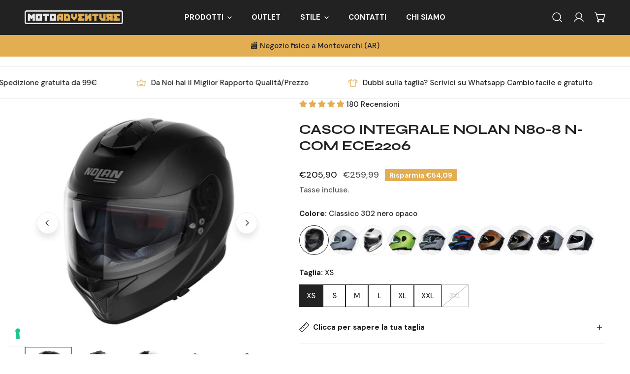

--- FILE ---
content_type: application/javascript; charset=utf-8
request_url: https://cs.iubenda.com/cookie-solution/confs/js/52024380.js
body_size: -235
content:
_iub.csRC = { consApiKey: 'HK8URQKZOJHXOV2rfMUCZbNyO3NAOjv9', showBranding: false, publicId: 'a97e17c7-6db6-11ee-8bfc-5ad8d8c564c0', floatingGroup: false };
_iub.csEnabled = true;
_iub.csPurposes = [1,4,7,2,3,5];
_iub.cpUpd = 1715768012;
_iub.csT = 0.15;
_iub.googleConsentModeV2 = true;
_iub.totalNumberOfProviders = 14;


--- FILE ---
content_type: text/javascript; charset=utf-8
request_url: https://moto-adventure.it/products/casco-integrale-nolan-n80-8-n-com-ece2206.js
body_size: 3570
content:
{"id":8220412543216,"title":"Casco integrale Nolan n80-8 N-Com ECE2206","handle":"casco-integrale-nolan-n80-8-n-com-ece2206","description":"\u003cdiv class=\"col-md-6\" data-mce-fragment=\"1\"\u003e\n\u003cdiv data-mce-fragment=\"1\" data-mce-style=\"font-size: 10pt; font-family: Arial, Helvetica, sans-serif; color: #000;\"\u003eIl nuovo casco integrale Nolan N80-8 da strada al vertice della categoria, erede dell'apprezzatissimo N87.\u003cbr data-mce-fragment=\"1\"\u003eIl design grintoso e moderno ne valorizza il dettaglio, dalla calotta alle prese d'aria.\u003cbr data-mce-fragment=\"1\"\u003eGrazie alle sue ricche caratteristiche tecniche e dotazioni di serie, è il casco ideale per l'utilizzo su ogni tragitto, dai lunghi tratti ai viaggi più impegnativi.\u003cbr data-mce-fragment=\"1\"\u003e\u003cbr data-mce-fragment=\"1\"\u003eSCHEDA TECNICA:\u003cbr data-mce-fragment=\"1\"\u003e- Calotta in policarbonato\u003cbr data-mce-fragment=\"1\"\u003e- Casco stile racing e touring\u003cbr data-mce-fragment=\"1\"\u003e- Sistema di rilascio rapido del casco NERS (Nolan Emergency Release System)\u003cbr data-mce-fragment=\"1\"\u003e- Con Visiera ultra resistente UltraWide\u003cbr data-mce-fragment=\"1\"\u003e- Visierino parasole integrato regolabile VPS (Vision Protection System)\u003cbr data-mce-fragment=\"1\"\u003e- Lente Pinlock inclusa\u003cbr data-mce-fragment=\"1\"\u003e- Sistema di richiamo automatico del VPS\u003cbr data-mce-fragment=\"1\"\u003e- Cinturino sottogola con chiusura micrometrica MicroLock 2\u003cbr data-mce-fragment=\"1\"\u003e- Sistema di ventilazione superiore AirBooster Technology\u003cbr data-mce-fragment=\"1\"\u003e- Imbottitura interna con tessuto ecosostenibile Clima Comfort\u003cbr data-mce-fragment=\"1\"\u003e- Cuffia con innovativa costruzione a rete\u003cbr data-mce-fragment=\"1\"\u003e- Sistema di regolazione della cuffia LPC (Liner Positioning Control)\u003cbr data-mce-fragment=\"1\"\u003e- Guanciali con imbottiture interne removibili\u003cbr data-mce-fragment=\"1\"\u003e- EyeWear Adaptive\u003cbr data-mce-fragment=\"1\"\u003e- Rivestimento stampato dei guanciali interni in polistirolo\u003cbr data-mce-fragment=\"1\"\u003e- Paravento integrato (Wind Protector)\u003c\/div\u003e\n\u003cdiv class=\"col-md-6\" data-mce-fragment=\"1\"\u003e\u003c\/div\u003e\n\u003c\/div\u003e","published_at":"2023-10-17T18:03:14+02:00","created_at":"2023-02-13T18:12:34+01:00","vendor":"Nolan","type":"Caschi Integrali","tags":[],"price":20590,"price_min":20590,"price_max":29290,"available":true,"price_varies":true,"compare_at_price":25999,"compare_at_price_min":25999,"compare_at_price_max":36999,"compare_at_price_varies":true,"variants":[{"id":47175005438286,"title":"Classico 302 nero opaco \/ XS","option1":"Classico 302 nero opaco","option2":"XS","option3":null,"sku":"","requires_shipping":true,"taxable":true,"featured_image":{"id":39535019098352,"product_id":8220412543216,"position":2,"created_at":"2023-02-13T18:12:35+01:00","updated_at":"2025-06-30T14:56:37+02:00","alt":"Casco integrale Nolan n80 - 8 N - Com ECE2206 - Moto Adventure","width":768,"height":768,"src":"https:\/\/cdn.shopify.com\/s\/files\/1\/0625\/5014\/7312\/products\/casco-integrale-nolan-n80-8-n-com-ece2206-8811698.jpg?v=1751288197","variant_ids":[47175005438286,47175005471054,47175005503822,47175005536590,47175005569358,47175005602126,47175005634894]},"available":true,"name":"Casco integrale Nolan n80-8 N-Com ECE2206 - Classico 302 nero opaco \/ XS","public_title":"Classico 302 nero opaco \/ XS","options":["Classico 302 nero opaco","XS"],"price":20590,"weight":0,"compare_at_price":25999,"inventory_management":"shopify","barcode":"","featured_media":{"alt":"Casco integrale Nolan n80 - 8 N - Com ECE2206 - Moto Adventure","id":32136328577264,"position":2,"preview_image":{"aspect_ratio":1.0,"height":768,"width":768,"src":"https:\/\/cdn.shopify.com\/s\/files\/1\/0625\/5014\/7312\/products\/casco-integrale-nolan-n80-8-n-com-ece2206-8811698.jpg?v=1751288197"}},"requires_selling_plan":false,"selling_plan_allocations":[]},{"id":47175005471054,"title":"Classico 302 nero opaco \/ S","option1":"Classico 302 nero opaco","option2":"S","option3":null,"sku":"","requires_shipping":true,"taxable":true,"featured_image":{"id":39535019098352,"product_id":8220412543216,"position":2,"created_at":"2023-02-13T18:12:35+01:00","updated_at":"2025-06-30T14:56:37+02:00","alt":"Casco integrale Nolan n80 - 8 N - Com ECE2206 - Moto Adventure","width":768,"height":768,"src":"https:\/\/cdn.shopify.com\/s\/files\/1\/0625\/5014\/7312\/products\/casco-integrale-nolan-n80-8-n-com-ece2206-8811698.jpg?v=1751288197","variant_ids":[47175005438286,47175005471054,47175005503822,47175005536590,47175005569358,47175005602126,47175005634894]},"available":true,"name":"Casco integrale Nolan n80-8 N-Com ECE2206 - Classico 302 nero opaco \/ S","public_title":"Classico 302 nero opaco \/ S","options":["Classico 302 nero opaco","S"],"price":20590,"weight":0,"compare_at_price":25999,"inventory_management":"shopify","barcode":"","featured_media":{"alt":"Casco integrale Nolan n80 - 8 N - Com ECE2206 - Moto Adventure","id":32136328577264,"position":2,"preview_image":{"aspect_ratio":1.0,"height":768,"width":768,"src":"https:\/\/cdn.shopify.com\/s\/files\/1\/0625\/5014\/7312\/products\/casco-integrale-nolan-n80-8-n-com-ece2206-8811698.jpg?v=1751288197"}},"requires_selling_plan":false,"selling_plan_allocations":[]},{"id":47175005503822,"title":"Classico 302 nero opaco \/ M","option1":"Classico 302 nero opaco","option2":"M","option3":null,"sku":"","requires_shipping":true,"taxable":true,"featured_image":{"id":39535019098352,"product_id":8220412543216,"position":2,"created_at":"2023-02-13T18:12:35+01:00","updated_at":"2025-06-30T14:56:37+02:00","alt":"Casco integrale Nolan n80 - 8 N - Com ECE2206 - Moto Adventure","width":768,"height":768,"src":"https:\/\/cdn.shopify.com\/s\/files\/1\/0625\/5014\/7312\/products\/casco-integrale-nolan-n80-8-n-com-ece2206-8811698.jpg?v=1751288197","variant_ids":[47175005438286,47175005471054,47175005503822,47175005536590,47175005569358,47175005602126,47175005634894]},"available":true,"name":"Casco integrale Nolan n80-8 N-Com ECE2206 - Classico 302 nero opaco \/ M","public_title":"Classico 302 nero opaco \/ M","options":["Classico 302 nero opaco","M"],"price":20590,"weight":0,"compare_at_price":25999,"inventory_management":"shopify","barcode":"","featured_media":{"alt":"Casco integrale Nolan n80 - 8 N - Com ECE2206 - Moto Adventure","id":32136328577264,"position":2,"preview_image":{"aspect_ratio":1.0,"height":768,"width":768,"src":"https:\/\/cdn.shopify.com\/s\/files\/1\/0625\/5014\/7312\/products\/casco-integrale-nolan-n80-8-n-com-ece2206-8811698.jpg?v=1751288197"}},"requires_selling_plan":false,"selling_plan_allocations":[]},{"id":47175005536590,"title":"Classico 302 nero opaco \/ L","option1":"Classico 302 nero opaco","option2":"L","option3":null,"sku":"","requires_shipping":true,"taxable":true,"featured_image":{"id":39535019098352,"product_id":8220412543216,"position":2,"created_at":"2023-02-13T18:12:35+01:00","updated_at":"2025-06-30T14:56:37+02:00","alt":"Casco integrale Nolan n80 - 8 N - Com ECE2206 - Moto Adventure","width":768,"height":768,"src":"https:\/\/cdn.shopify.com\/s\/files\/1\/0625\/5014\/7312\/products\/casco-integrale-nolan-n80-8-n-com-ece2206-8811698.jpg?v=1751288197","variant_ids":[47175005438286,47175005471054,47175005503822,47175005536590,47175005569358,47175005602126,47175005634894]},"available":true,"name":"Casco integrale Nolan n80-8 N-Com ECE2206 - Classico 302 nero opaco \/ L","public_title":"Classico 302 nero opaco \/ L","options":["Classico 302 nero opaco","L"],"price":20590,"weight":0,"compare_at_price":25999,"inventory_management":"shopify","barcode":"","featured_media":{"alt":"Casco integrale Nolan n80 - 8 N - Com ECE2206 - Moto Adventure","id":32136328577264,"position":2,"preview_image":{"aspect_ratio":1.0,"height":768,"width":768,"src":"https:\/\/cdn.shopify.com\/s\/files\/1\/0625\/5014\/7312\/products\/casco-integrale-nolan-n80-8-n-com-ece2206-8811698.jpg?v=1751288197"}},"requires_selling_plan":false,"selling_plan_allocations":[]},{"id":47175005569358,"title":"Classico 302 nero opaco \/ XL","option1":"Classico 302 nero opaco","option2":"XL","option3":null,"sku":"","requires_shipping":true,"taxable":true,"featured_image":{"id":39535019098352,"product_id":8220412543216,"position":2,"created_at":"2023-02-13T18:12:35+01:00","updated_at":"2025-06-30T14:56:37+02:00","alt":"Casco integrale Nolan n80 - 8 N - Com ECE2206 - Moto Adventure","width":768,"height":768,"src":"https:\/\/cdn.shopify.com\/s\/files\/1\/0625\/5014\/7312\/products\/casco-integrale-nolan-n80-8-n-com-ece2206-8811698.jpg?v=1751288197","variant_ids":[47175005438286,47175005471054,47175005503822,47175005536590,47175005569358,47175005602126,47175005634894]},"available":true,"name":"Casco integrale Nolan n80-8 N-Com ECE2206 - Classico 302 nero opaco \/ XL","public_title":"Classico 302 nero opaco \/ XL","options":["Classico 302 nero opaco","XL"],"price":20590,"weight":0,"compare_at_price":25999,"inventory_management":"shopify","barcode":"","featured_media":{"alt":"Casco integrale Nolan n80 - 8 N - Com ECE2206 - Moto Adventure","id":32136328577264,"position":2,"preview_image":{"aspect_ratio":1.0,"height":768,"width":768,"src":"https:\/\/cdn.shopify.com\/s\/files\/1\/0625\/5014\/7312\/products\/casco-integrale-nolan-n80-8-n-com-ece2206-8811698.jpg?v=1751288197"}},"requires_selling_plan":false,"selling_plan_allocations":[]},{"id":47175005602126,"title":"Classico 302 nero opaco \/ XXL","option1":"Classico 302 nero opaco","option2":"XXL","option3":null,"sku":"","requires_shipping":true,"taxable":true,"featured_image":{"id":39535019098352,"product_id":8220412543216,"position":2,"created_at":"2023-02-13T18:12:35+01:00","updated_at":"2025-06-30T14:56:37+02:00","alt":"Casco integrale Nolan n80 - 8 N - Com ECE2206 - Moto Adventure","width":768,"height":768,"src":"https:\/\/cdn.shopify.com\/s\/files\/1\/0625\/5014\/7312\/products\/casco-integrale-nolan-n80-8-n-com-ece2206-8811698.jpg?v=1751288197","variant_ids":[47175005438286,47175005471054,47175005503822,47175005536590,47175005569358,47175005602126,47175005634894]},"available":true,"name":"Casco integrale Nolan n80-8 N-Com ECE2206 - Classico 302 nero opaco \/ XXL","public_title":"Classico 302 nero opaco \/ XXL","options":["Classico 302 nero opaco","XXL"],"price":20590,"weight":0,"compare_at_price":25999,"inventory_management":"shopify","barcode":"","featured_media":{"alt":"Casco integrale Nolan n80 - 8 N - Com ECE2206 - Moto Adventure","id":32136328577264,"position":2,"preview_image":{"aspect_ratio":1.0,"height":768,"width":768,"src":"https:\/\/cdn.shopify.com\/s\/files\/1\/0625\/5014\/7312\/products\/casco-integrale-nolan-n80-8-n-com-ece2206-8811698.jpg?v=1751288197"}},"requires_selling_plan":false,"selling_plan_allocations":[]},{"id":47175005634894,"title":"Classico 302 nero opaco \/ 3XL","option1":"Classico 302 nero opaco","option2":"3XL","option3":null,"sku":"","requires_shipping":true,"taxable":true,"featured_image":{"id":39535019098352,"product_id":8220412543216,"position":2,"created_at":"2023-02-13T18:12:35+01:00","updated_at":"2025-06-30T14:56:37+02:00","alt":"Casco integrale Nolan n80 - 8 N - Com ECE2206 - Moto Adventure","width":768,"height":768,"src":"https:\/\/cdn.shopify.com\/s\/files\/1\/0625\/5014\/7312\/products\/casco-integrale-nolan-n80-8-n-com-ece2206-8811698.jpg?v=1751288197","variant_ids":[47175005438286,47175005471054,47175005503822,47175005536590,47175005569358,47175005602126,47175005634894]},"available":false,"name":"Casco integrale Nolan n80-8 N-Com ECE2206 - Classico 302 nero opaco \/ 3XL","public_title":"Classico 302 nero opaco \/ 3XL","options":["Classico 302 nero opaco","3XL"],"price":20590,"weight":0,"compare_at_price":25999,"inventory_management":"shopify","barcode":"","featured_media":{"alt":"Casco integrale Nolan n80 - 8 N - Com ECE2206 - Moto Adventure","id":32136328577264,"position":2,"preview_image":{"aspect_ratio":1.0,"height":768,"width":768,"src":"https:\/\/cdn.shopify.com\/s\/files\/1\/0625\/5014\/7312\/products\/casco-integrale-nolan-n80-8-n-com-ece2206-8811698.jpg?v=1751288197"}},"requires_selling_plan":false,"selling_plan_allocations":[]},{"id":49547876925774,"title":"CLASSICO 303 \/ XS","option1":"CLASSICO 303","option2":"XS","option3":null,"sku":null,"requires_shipping":true,"taxable":true,"featured_image":{"id":58155778572622,"product_id":8220412543216,"position":9,"created_at":"2024-10-15T10:12:54+02:00","updated_at":"2025-06-30T14:55:45+02:00","alt":"Casco integrale Nolan n80 - 8 N - Com ECE2206 - Moto Adventure","width":768,"height":768,"src":"https:\/\/cdn.shopify.com\/s\/files\/1\/0625\/5014\/7312\/files\/casco-integrale-nolan-n80-8-n-com-ece2206-3709288.png?v=1751288145","variant_ids":[49547876925774,49547876958542,49547876991310,49547877024078,49547877056846,49547877089614,49547877122382]},"available":true,"name":"Casco integrale Nolan n80-8 N-Com ECE2206 - CLASSICO 303 \/ XS","public_title":"CLASSICO 303 \/ XS","options":["CLASSICO 303","XS"],"price":20590,"weight":0,"compare_at_price":25999,"inventory_management":"shopify","barcode":"","featured_media":{"alt":"Casco integrale Nolan n80 - 8 N - Com ECE2206 - Moto Adventure","id":50361321161038,"position":9,"preview_image":{"aspect_ratio":1.0,"height":768,"width":768,"src":"https:\/\/cdn.shopify.com\/s\/files\/1\/0625\/5014\/7312\/files\/casco-integrale-nolan-n80-8-n-com-ece2206-3709288.png?v=1751288145"}},"requires_selling_plan":false,"selling_plan_allocations":[]},{"id":49547876958542,"title":"CLASSICO 303 \/ S","option1":"CLASSICO 303","option2":"S","option3":null,"sku":null,"requires_shipping":true,"taxable":true,"featured_image":{"id":58155778572622,"product_id":8220412543216,"position":9,"created_at":"2024-10-15T10:12:54+02:00","updated_at":"2025-06-30T14:55:45+02:00","alt":"Casco integrale Nolan n80 - 8 N - Com ECE2206 - Moto Adventure","width":768,"height":768,"src":"https:\/\/cdn.shopify.com\/s\/files\/1\/0625\/5014\/7312\/files\/casco-integrale-nolan-n80-8-n-com-ece2206-3709288.png?v=1751288145","variant_ids":[49547876925774,49547876958542,49547876991310,49547877024078,49547877056846,49547877089614,49547877122382]},"available":true,"name":"Casco integrale Nolan n80-8 N-Com ECE2206 - CLASSICO 303 \/ S","public_title":"CLASSICO 303 \/ S","options":["CLASSICO 303","S"],"price":20590,"weight":0,"compare_at_price":25999,"inventory_management":"shopify","barcode":"","featured_media":{"alt":"Casco integrale Nolan n80 - 8 N - Com ECE2206 - Moto Adventure","id":50361321161038,"position":9,"preview_image":{"aspect_ratio":1.0,"height":768,"width":768,"src":"https:\/\/cdn.shopify.com\/s\/files\/1\/0625\/5014\/7312\/files\/casco-integrale-nolan-n80-8-n-com-ece2206-3709288.png?v=1751288145"}},"requires_selling_plan":false,"selling_plan_allocations":[]},{"id":49547876991310,"title":"CLASSICO 303 \/ M","option1":"CLASSICO 303","option2":"M","option3":null,"sku":null,"requires_shipping":true,"taxable":true,"featured_image":{"id":58155778572622,"product_id":8220412543216,"position":9,"created_at":"2024-10-15T10:12:54+02:00","updated_at":"2025-06-30T14:55:45+02:00","alt":"Casco integrale Nolan n80 - 8 N - Com ECE2206 - Moto Adventure","width":768,"height":768,"src":"https:\/\/cdn.shopify.com\/s\/files\/1\/0625\/5014\/7312\/files\/casco-integrale-nolan-n80-8-n-com-ece2206-3709288.png?v=1751288145","variant_ids":[49547876925774,49547876958542,49547876991310,49547877024078,49547877056846,49547877089614,49547877122382]},"available":true,"name":"Casco integrale Nolan n80-8 N-Com ECE2206 - CLASSICO 303 \/ M","public_title":"CLASSICO 303 \/ M","options":["CLASSICO 303","M"],"price":20590,"weight":0,"compare_at_price":25999,"inventory_management":"shopify","barcode":"","featured_media":{"alt":"Casco integrale Nolan n80 - 8 N - Com ECE2206 - Moto Adventure","id":50361321161038,"position":9,"preview_image":{"aspect_ratio":1.0,"height":768,"width":768,"src":"https:\/\/cdn.shopify.com\/s\/files\/1\/0625\/5014\/7312\/files\/casco-integrale-nolan-n80-8-n-com-ece2206-3709288.png?v=1751288145"}},"requires_selling_plan":false,"selling_plan_allocations":[]},{"id":49547877024078,"title":"CLASSICO 303 \/ L","option1":"CLASSICO 303","option2":"L","option3":null,"sku":null,"requires_shipping":true,"taxable":true,"featured_image":{"id":58155778572622,"product_id":8220412543216,"position":9,"created_at":"2024-10-15T10:12:54+02:00","updated_at":"2025-06-30T14:55:45+02:00","alt":"Casco integrale Nolan n80 - 8 N - Com ECE2206 - Moto Adventure","width":768,"height":768,"src":"https:\/\/cdn.shopify.com\/s\/files\/1\/0625\/5014\/7312\/files\/casco-integrale-nolan-n80-8-n-com-ece2206-3709288.png?v=1751288145","variant_ids":[49547876925774,49547876958542,49547876991310,49547877024078,49547877056846,49547877089614,49547877122382]},"available":true,"name":"Casco integrale Nolan n80-8 N-Com ECE2206 - CLASSICO 303 \/ L","public_title":"CLASSICO 303 \/ L","options":["CLASSICO 303","L"],"price":20590,"weight":0,"compare_at_price":25999,"inventory_management":"shopify","barcode":"","featured_media":{"alt":"Casco integrale Nolan n80 - 8 N - Com ECE2206 - Moto Adventure","id":50361321161038,"position":9,"preview_image":{"aspect_ratio":1.0,"height":768,"width":768,"src":"https:\/\/cdn.shopify.com\/s\/files\/1\/0625\/5014\/7312\/files\/casco-integrale-nolan-n80-8-n-com-ece2206-3709288.png?v=1751288145"}},"requires_selling_plan":false,"selling_plan_allocations":[]},{"id":49547877056846,"title":"CLASSICO 303 \/ XL","option1":"CLASSICO 303","option2":"XL","option3":null,"sku":null,"requires_shipping":true,"taxable":true,"featured_image":{"id":58155778572622,"product_id":8220412543216,"position":9,"created_at":"2024-10-15T10:12:54+02:00","updated_at":"2025-06-30T14:55:45+02:00","alt":"Casco integrale Nolan n80 - 8 N - Com ECE2206 - Moto Adventure","width":768,"height":768,"src":"https:\/\/cdn.shopify.com\/s\/files\/1\/0625\/5014\/7312\/files\/casco-integrale-nolan-n80-8-n-com-ece2206-3709288.png?v=1751288145","variant_ids":[49547876925774,49547876958542,49547876991310,49547877024078,49547877056846,49547877089614,49547877122382]},"available":true,"name":"Casco integrale Nolan n80-8 N-Com ECE2206 - CLASSICO 303 \/ XL","public_title":"CLASSICO 303 \/ XL","options":["CLASSICO 303","XL"],"price":20590,"weight":0,"compare_at_price":25999,"inventory_management":"shopify","barcode":"","featured_media":{"alt":"Casco integrale Nolan n80 - 8 N - Com ECE2206 - Moto Adventure","id":50361321161038,"position":9,"preview_image":{"aspect_ratio":1.0,"height":768,"width":768,"src":"https:\/\/cdn.shopify.com\/s\/files\/1\/0625\/5014\/7312\/files\/casco-integrale-nolan-n80-8-n-com-ece2206-3709288.png?v=1751288145"}},"requires_selling_plan":false,"selling_plan_allocations":[]},{"id":49547877089614,"title":"CLASSICO 303 \/ XXL","option1":"CLASSICO 303","option2":"XXL","option3":null,"sku":null,"requires_shipping":true,"taxable":true,"featured_image":{"id":58155778572622,"product_id":8220412543216,"position":9,"created_at":"2024-10-15T10:12:54+02:00","updated_at":"2025-06-30T14:55:45+02:00","alt":"Casco integrale Nolan n80 - 8 N - Com ECE2206 - Moto Adventure","width":768,"height":768,"src":"https:\/\/cdn.shopify.com\/s\/files\/1\/0625\/5014\/7312\/files\/casco-integrale-nolan-n80-8-n-com-ece2206-3709288.png?v=1751288145","variant_ids":[49547876925774,49547876958542,49547876991310,49547877024078,49547877056846,49547877089614,49547877122382]},"available":true,"name":"Casco integrale Nolan n80-8 N-Com ECE2206 - CLASSICO 303 \/ XXL","public_title":"CLASSICO 303 \/ XXL","options":["CLASSICO 303","XXL"],"price":20590,"weight":0,"compare_at_price":25999,"inventory_management":"shopify","barcode":"","featured_media":{"alt":"Casco integrale Nolan n80 - 8 N - Com ECE2206 - Moto Adventure","id":50361321161038,"position":9,"preview_image":{"aspect_ratio":1.0,"height":768,"width":768,"src":"https:\/\/cdn.shopify.com\/s\/files\/1\/0625\/5014\/7312\/files\/casco-integrale-nolan-n80-8-n-com-ece2206-3709288.png?v=1751288145"}},"requires_selling_plan":false,"selling_plan_allocations":[]},{"id":49547877122382,"title":"CLASSICO 303 \/ 3XL","option1":"CLASSICO 303","option2":"3XL","option3":null,"sku":null,"requires_shipping":true,"taxable":true,"featured_image":{"id":58155778572622,"product_id":8220412543216,"position":9,"created_at":"2024-10-15T10:12:54+02:00","updated_at":"2025-06-30T14:55:45+02:00","alt":"Casco integrale Nolan n80 - 8 N - Com ECE2206 - Moto Adventure","width":768,"height":768,"src":"https:\/\/cdn.shopify.com\/s\/files\/1\/0625\/5014\/7312\/files\/casco-integrale-nolan-n80-8-n-com-ece2206-3709288.png?v=1751288145","variant_ids":[49547876925774,49547876958542,49547876991310,49547877024078,49547877056846,49547877089614,49547877122382]},"available":false,"name":"Casco integrale Nolan n80-8 N-Com ECE2206 - CLASSICO 303 \/ 3XL","public_title":"CLASSICO 303 \/ 3XL","options":["CLASSICO 303","3XL"],"price":20590,"weight":0,"compare_at_price":25999,"inventory_management":"shopify","barcode":"","featured_media":{"alt":"Casco integrale Nolan n80 - 8 N - Com ECE2206 - Moto Adventure","id":50361321161038,"position":9,"preview_image":{"aspect_ratio":1.0,"height":768,"width":768,"src":"https:\/\/cdn.shopify.com\/s\/files\/1\/0625\/5014\/7312\/files\/casco-integrale-nolan-n80-8-n-com-ece2206-3709288.png?v=1751288145"}},"requires_selling_plan":false,"selling_plan_allocations":[]},{"id":47175005667662,"title":"Classico 305 bianco lucido \/ XS","option1":"Classico 305 bianco lucido","option2":"XS","option3":null,"sku":"","requires_shipping":true,"taxable":true,"featured_image":{"id":52196788240718,"product_id":8220412543216,"position":4,"created_at":"2023-10-17T17:15:13+02:00","updated_at":"2025-06-30T14:55:42+02:00","alt":"Casco integrale Nolan n80 - 8 N - Com ECE2206 - Moto Adventure","width":768,"height":768,"src":"https:\/\/cdn.shopify.com\/s\/files\/1\/0625\/5014\/7312\/files\/casco-integrale-nolan-n80-8-n-com-ece2206-5944384.jpg?v=1751288142","variant_ids":[47175005667662,47175005700430,47175005733198,47175005765966,47175005798734,47175005831502,47175005864270]},"available":true,"name":"Casco integrale Nolan n80-8 N-Com ECE2206 - Classico 305 bianco lucido \/ XS","public_title":"Classico 305 bianco lucido \/ XS","options":["Classico 305 bianco lucido","XS"],"price":20590,"weight":0,"compare_at_price":25999,"inventory_management":"shopify","barcode":"","featured_media":{"alt":"Casco integrale Nolan n80 - 8 N - Com ECE2206 - Moto Adventure","id":44820431667534,"position":4,"preview_image":{"aspect_ratio":1.0,"height":768,"width":768,"src":"https:\/\/cdn.shopify.com\/s\/files\/1\/0625\/5014\/7312\/files\/casco-integrale-nolan-n80-8-n-com-ece2206-5944384.jpg?v=1751288142"}},"requires_selling_plan":false,"selling_plan_allocations":[]},{"id":47175005700430,"title":"Classico 305 bianco lucido \/ S","option1":"Classico 305 bianco lucido","option2":"S","option3":null,"sku":"","requires_shipping":true,"taxable":true,"featured_image":{"id":52196788240718,"product_id":8220412543216,"position":4,"created_at":"2023-10-17T17:15:13+02:00","updated_at":"2025-06-30T14:55:42+02:00","alt":"Casco integrale Nolan n80 - 8 N - Com ECE2206 - Moto Adventure","width":768,"height":768,"src":"https:\/\/cdn.shopify.com\/s\/files\/1\/0625\/5014\/7312\/files\/casco-integrale-nolan-n80-8-n-com-ece2206-5944384.jpg?v=1751288142","variant_ids":[47175005667662,47175005700430,47175005733198,47175005765966,47175005798734,47175005831502,47175005864270]},"available":true,"name":"Casco integrale Nolan n80-8 N-Com ECE2206 - Classico 305 bianco lucido \/ S","public_title":"Classico 305 bianco lucido \/ S","options":["Classico 305 bianco lucido","S"],"price":20590,"weight":0,"compare_at_price":25999,"inventory_management":"shopify","barcode":"","featured_media":{"alt":"Casco integrale Nolan n80 - 8 N - Com ECE2206 - Moto Adventure","id":44820431667534,"position":4,"preview_image":{"aspect_ratio":1.0,"height":768,"width":768,"src":"https:\/\/cdn.shopify.com\/s\/files\/1\/0625\/5014\/7312\/files\/casco-integrale-nolan-n80-8-n-com-ece2206-5944384.jpg?v=1751288142"}},"requires_selling_plan":false,"selling_plan_allocations":[]},{"id":47175005733198,"title":"Classico 305 bianco lucido \/ M","option1":"Classico 305 bianco lucido","option2":"M","option3":null,"sku":"","requires_shipping":true,"taxable":true,"featured_image":{"id":52196788240718,"product_id":8220412543216,"position":4,"created_at":"2023-10-17T17:15:13+02:00","updated_at":"2025-06-30T14:55:42+02:00","alt":"Casco integrale Nolan n80 - 8 N - Com ECE2206 - Moto Adventure","width":768,"height":768,"src":"https:\/\/cdn.shopify.com\/s\/files\/1\/0625\/5014\/7312\/files\/casco-integrale-nolan-n80-8-n-com-ece2206-5944384.jpg?v=1751288142","variant_ids":[47175005667662,47175005700430,47175005733198,47175005765966,47175005798734,47175005831502,47175005864270]},"available":true,"name":"Casco integrale Nolan n80-8 N-Com ECE2206 - Classico 305 bianco lucido \/ M","public_title":"Classico 305 bianco lucido \/ M","options":["Classico 305 bianco lucido","M"],"price":20590,"weight":0,"compare_at_price":25999,"inventory_management":"shopify","barcode":"","featured_media":{"alt":"Casco integrale Nolan n80 - 8 N - Com ECE2206 - Moto Adventure","id":44820431667534,"position":4,"preview_image":{"aspect_ratio":1.0,"height":768,"width":768,"src":"https:\/\/cdn.shopify.com\/s\/files\/1\/0625\/5014\/7312\/files\/casco-integrale-nolan-n80-8-n-com-ece2206-5944384.jpg?v=1751288142"}},"requires_selling_plan":false,"selling_plan_allocations":[]},{"id":47175005765966,"title":"Classico 305 bianco lucido \/ L","option1":"Classico 305 bianco lucido","option2":"L","option3":null,"sku":"","requires_shipping":true,"taxable":true,"featured_image":{"id":52196788240718,"product_id":8220412543216,"position":4,"created_at":"2023-10-17T17:15:13+02:00","updated_at":"2025-06-30T14:55:42+02:00","alt":"Casco integrale Nolan n80 - 8 N - Com ECE2206 - Moto Adventure","width":768,"height":768,"src":"https:\/\/cdn.shopify.com\/s\/files\/1\/0625\/5014\/7312\/files\/casco-integrale-nolan-n80-8-n-com-ece2206-5944384.jpg?v=1751288142","variant_ids":[47175005667662,47175005700430,47175005733198,47175005765966,47175005798734,47175005831502,47175005864270]},"available":true,"name":"Casco integrale Nolan n80-8 N-Com ECE2206 - Classico 305 bianco lucido \/ L","public_title":"Classico 305 bianco lucido \/ L","options":["Classico 305 bianco lucido","L"],"price":20590,"weight":0,"compare_at_price":25999,"inventory_management":"shopify","barcode":"","featured_media":{"alt":"Casco integrale Nolan n80 - 8 N - Com ECE2206 - Moto Adventure","id":44820431667534,"position":4,"preview_image":{"aspect_ratio":1.0,"height":768,"width":768,"src":"https:\/\/cdn.shopify.com\/s\/files\/1\/0625\/5014\/7312\/files\/casco-integrale-nolan-n80-8-n-com-ece2206-5944384.jpg?v=1751288142"}},"requires_selling_plan":false,"selling_plan_allocations":[]},{"id":47175005798734,"title":"Classico 305 bianco lucido \/ XL","option1":"Classico 305 bianco lucido","option2":"XL","option3":null,"sku":"","requires_shipping":true,"taxable":true,"featured_image":{"id":52196788240718,"product_id":8220412543216,"position":4,"created_at":"2023-10-17T17:15:13+02:00","updated_at":"2025-06-30T14:55:42+02:00","alt":"Casco integrale Nolan n80 - 8 N - Com ECE2206 - Moto Adventure","width":768,"height":768,"src":"https:\/\/cdn.shopify.com\/s\/files\/1\/0625\/5014\/7312\/files\/casco-integrale-nolan-n80-8-n-com-ece2206-5944384.jpg?v=1751288142","variant_ids":[47175005667662,47175005700430,47175005733198,47175005765966,47175005798734,47175005831502,47175005864270]},"available":true,"name":"Casco integrale Nolan n80-8 N-Com ECE2206 - Classico 305 bianco lucido \/ XL","public_title":"Classico 305 bianco lucido \/ XL","options":["Classico 305 bianco lucido","XL"],"price":20590,"weight":0,"compare_at_price":25999,"inventory_management":"shopify","barcode":"","featured_media":{"alt":"Casco integrale Nolan n80 - 8 N - Com ECE2206 - Moto Adventure","id":44820431667534,"position":4,"preview_image":{"aspect_ratio":1.0,"height":768,"width":768,"src":"https:\/\/cdn.shopify.com\/s\/files\/1\/0625\/5014\/7312\/files\/casco-integrale-nolan-n80-8-n-com-ece2206-5944384.jpg?v=1751288142"}},"requires_selling_plan":false,"selling_plan_allocations":[]},{"id":47175005831502,"title":"Classico 305 bianco lucido \/ XXL","option1":"Classico 305 bianco lucido","option2":"XXL","option3":null,"sku":"","requires_shipping":true,"taxable":true,"featured_image":{"id":52196788240718,"product_id":8220412543216,"position":4,"created_at":"2023-10-17T17:15:13+02:00","updated_at":"2025-06-30T14:55:42+02:00","alt":"Casco integrale Nolan n80 - 8 N - Com ECE2206 - Moto Adventure","width":768,"height":768,"src":"https:\/\/cdn.shopify.com\/s\/files\/1\/0625\/5014\/7312\/files\/casco-integrale-nolan-n80-8-n-com-ece2206-5944384.jpg?v=1751288142","variant_ids":[47175005667662,47175005700430,47175005733198,47175005765966,47175005798734,47175005831502,47175005864270]},"available":true,"name":"Casco integrale Nolan n80-8 N-Com ECE2206 - Classico 305 bianco lucido \/ XXL","public_title":"Classico 305 bianco lucido \/ XXL","options":["Classico 305 bianco lucido","XXL"],"price":20590,"weight":0,"compare_at_price":25999,"inventory_management":"shopify","barcode":"","featured_media":{"alt":"Casco integrale Nolan n80 - 8 N - Com ECE2206 - Moto Adventure","id":44820431667534,"position":4,"preview_image":{"aspect_ratio":1.0,"height":768,"width":768,"src":"https:\/\/cdn.shopify.com\/s\/files\/1\/0625\/5014\/7312\/files\/casco-integrale-nolan-n80-8-n-com-ece2206-5944384.jpg?v=1751288142"}},"requires_selling_plan":false,"selling_plan_allocations":[]},{"id":47175005864270,"title":"Classico 305 bianco lucido \/ 3XL","option1":"Classico 305 bianco lucido","option2":"3XL","option3":null,"sku":"","requires_shipping":true,"taxable":true,"featured_image":{"id":52196788240718,"product_id":8220412543216,"position":4,"created_at":"2023-10-17T17:15:13+02:00","updated_at":"2025-06-30T14:55:42+02:00","alt":"Casco integrale Nolan n80 - 8 N - Com ECE2206 - Moto Adventure","width":768,"height":768,"src":"https:\/\/cdn.shopify.com\/s\/files\/1\/0625\/5014\/7312\/files\/casco-integrale-nolan-n80-8-n-com-ece2206-5944384.jpg?v=1751288142","variant_ids":[47175005667662,47175005700430,47175005733198,47175005765966,47175005798734,47175005831502,47175005864270]},"available":false,"name":"Casco integrale Nolan n80-8 N-Com ECE2206 - Classico 305 bianco lucido \/ 3XL","public_title":"Classico 305 bianco lucido \/ 3XL","options":["Classico 305 bianco lucido","3XL"],"price":20590,"weight":0,"compare_at_price":25999,"inventory_management":"shopify","barcode":"","featured_media":{"alt":"Casco integrale Nolan n80 - 8 N - Com ECE2206 - Moto Adventure","id":44820431667534,"position":4,"preview_image":{"aspect_ratio":1.0,"height":768,"width":768,"src":"https:\/\/cdn.shopify.com\/s\/files\/1\/0625\/5014\/7312\/files\/casco-integrale-nolan-n80-8-n-com-ece2206-5944384.jpg?v=1751288142"}},"requires_selling_plan":false,"selling_plan_allocations":[]},{"id":49547877155150,"title":"MIVEDI 329 \/ XS","option1":"MIVEDI 329","option2":"XS","option3":null,"sku":null,"requires_shipping":true,"taxable":true,"featured_image":{"id":58155778539854,"product_id":8220412543216,"position":8,"created_at":"2024-10-15T10:13:22+02:00","updated_at":"2025-06-30T14:56:37+02:00","alt":"Casco integrale Nolan n80 - 8 N - Com ECE2206 - Moto Adventure","width":768,"height":768,"src":"https:\/\/cdn.shopify.com\/s\/files\/1\/0625\/5014\/7312\/files\/casco-integrale-nolan-n80-8-n-com-ece2206-7782055.png?v=1751288197","variant_ids":[49547877155150,49547877187918,49547877220686,49547877253454,49547877286222,49547877318990,49547877351758]},"available":false,"name":"Casco integrale Nolan n80-8 N-Com ECE2206 - MIVEDI 329 \/ XS","public_title":"MIVEDI 329 \/ XS","options":["MIVEDI 329","XS"],"price":22190,"weight":0,"compare_at_price":27999,"inventory_management":"shopify","barcode":"","featured_media":{"alt":"Casco integrale Nolan n80 - 8 N - Com ECE2206 - Moto Adventure","id":50361324634446,"position":8,"preview_image":{"aspect_ratio":1.0,"height":768,"width":768,"src":"https:\/\/cdn.shopify.com\/s\/files\/1\/0625\/5014\/7312\/files\/casco-integrale-nolan-n80-8-n-com-ece2206-7782055.png?v=1751288197"}},"requires_selling_plan":false,"selling_plan_allocations":[]},{"id":49547877187918,"title":"MIVEDI 329 \/ S","option1":"MIVEDI 329","option2":"S","option3":null,"sku":null,"requires_shipping":true,"taxable":true,"featured_image":{"id":58155778539854,"product_id":8220412543216,"position":8,"created_at":"2024-10-15T10:13:22+02:00","updated_at":"2025-06-30T14:56:37+02:00","alt":"Casco integrale Nolan n80 - 8 N - Com ECE2206 - Moto Adventure","width":768,"height":768,"src":"https:\/\/cdn.shopify.com\/s\/files\/1\/0625\/5014\/7312\/files\/casco-integrale-nolan-n80-8-n-com-ece2206-7782055.png?v=1751288197","variant_ids":[49547877155150,49547877187918,49547877220686,49547877253454,49547877286222,49547877318990,49547877351758]},"available":true,"name":"Casco integrale Nolan n80-8 N-Com ECE2206 - MIVEDI 329 \/ S","public_title":"MIVEDI 329 \/ S","options":["MIVEDI 329","S"],"price":22190,"weight":0,"compare_at_price":27999,"inventory_management":"shopify","barcode":"","featured_media":{"alt":"Casco integrale Nolan n80 - 8 N - Com ECE2206 - Moto Adventure","id":50361324634446,"position":8,"preview_image":{"aspect_ratio":1.0,"height":768,"width":768,"src":"https:\/\/cdn.shopify.com\/s\/files\/1\/0625\/5014\/7312\/files\/casco-integrale-nolan-n80-8-n-com-ece2206-7782055.png?v=1751288197"}},"requires_selling_plan":false,"selling_plan_allocations":[]},{"id":49547877220686,"title":"MIVEDI 329 \/ M","option1":"MIVEDI 329","option2":"M","option3":null,"sku":null,"requires_shipping":true,"taxable":true,"featured_image":{"id":58155778539854,"product_id":8220412543216,"position":8,"created_at":"2024-10-15T10:13:22+02:00","updated_at":"2025-06-30T14:56:37+02:00","alt":"Casco integrale Nolan n80 - 8 N - Com ECE2206 - Moto Adventure","width":768,"height":768,"src":"https:\/\/cdn.shopify.com\/s\/files\/1\/0625\/5014\/7312\/files\/casco-integrale-nolan-n80-8-n-com-ece2206-7782055.png?v=1751288197","variant_ids":[49547877155150,49547877187918,49547877220686,49547877253454,49547877286222,49547877318990,49547877351758]},"available":true,"name":"Casco integrale Nolan n80-8 N-Com ECE2206 - MIVEDI 329 \/ M","public_title":"MIVEDI 329 \/ M","options":["MIVEDI 329","M"],"price":22190,"weight":0,"compare_at_price":27999,"inventory_management":"shopify","barcode":"","featured_media":{"alt":"Casco integrale Nolan n80 - 8 N - Com ECE2206 - Moto Adventure","id":50361324634446,"position":8,"preview_image":{"aspect_ratio":1.0,"height":768,"width":768,"src":"https:\/\/cdn.shopify.com\/s\/files\/1\/0625\/5014\/7312\/files\/casco-integrale-nolan-n80-8-n-com-ece2206-7782055.png?v=1751288197"}},"requires_selling_plan":false,"selling_plan_allocations":[]},{"id":49547877253454,"title":"MIVEDI 329 \/ L","option1":"MIVEDI 329","option2":"L","option3":null,"sku":null,"requires_shipping":true,"taxable":true,"featured_image":{"id":58155778539854,"product_id":8220412543216,"position":8,"created_at":"2024-10-15T10:13:22+02:00","updated_at":"2025-06-30T14:56:37+02:00","alt":"Casco integrale Nolan n80 - 8 N - Com ECE2206 - Moto Adventure","width":768,"height":768,"src":"https:\/\/cdn.shopify.com\/s\/files\/1\/0625\/5014\/7312\/files\/casco-integrale-nolan-n80-8-n-com-ece2206-7782055.png?v=1751288197","variant_ids":[49547877155150,49547877187918,49547877220686,49547877253454,49547877286222,49547877318990,49547877351758]},"available":true,"name":"Casco integrale Nolan n80-8 N-Com ECE2206 - MIVEDI 329 \/ L","public_title":"MIVEDI 329 \/ L","options":["MIVEDI 329","L"],"price":22190,"weight":0,"compare_at_price":27999,"inventory_management":"shopify","barcode":"","featured_media":{"alt":"Casco integrale Nolan n80 - 8 N - Com ECE2206 - Moto Adventure","id":50361324634446,"position":8,"preview_image":{"aspect_ratio":1.0,"height":768,"width":768,"src":"https:\/\/cdn.shopify.com\/s\/files\/1\/0625\/5014\/7312\/files\/casco-integrale-nolan-n80-8-n-com-ece2206-7782055.png?v=1751288197"}},"requires_selling_plan":false,"selling_plan_allocations":[]},{"id":49547877286222,"title":"MIVEDI 329 \/ XL","option1":"MIVEDI 329","option2":"XL","option3":null,"sku":null,"requires_shipping":true,"taxable":true,"featured_image":{"id":58155778539854,"product_id":8220412543216,"position":8,"created_at":"2024-10-15T10:13:22+02:00","updated_at":"2025-06-30T14:56:37+02:00","alt":"Casco integrale Nolan n80 - 8 N - Com ECE2206 - Moto Adventure","width":768,"height":768,"src":"https:\/\/cdn.shopify.com\/s\/files\/1\/0625\/5014\/7312\/files\/casco-integrale-nolan-n80-8-n-com-ece2206-7782055.png?v=1751288197","variant_ids":[49547877155150,49547877187918,49547877220686,49547877253454,49547877286222,49547877318990,49547877351758]},"available":true,"name":"Casco integrale Nolan n80-8 N-Com ECE2206 - MIVEDI 329 \/ XL","public_title":"MIVEDI 329 \/ XL","options":["MIVEDI 329","XL"],"price":22190,"weight":0,"compare_at_price":27999,"inventory_management":"shopify","barcode":"","featured_media":{"alt":"Casco integrale Nolan n80 - 8 N - Com ECE2206 - Moto Adventure","id":50361324634446,"position":8,"preview_image":{"aspect_ratio":1.0,"height":768,"width":768,"src":"https:\/\/cdn.shopify.com\/s\/files\/1\/0625\/5014\/7312\/files\/casco-integrale-nolan-n80-8-n-com-ece2206-7782055.png?v=1751288197"}},"requires_selling_plan":false,"selling_plan_allocations":[]},{"id":49547877318990,"title":"MIVEDI 329 \/ XXL","option1":"MIVEDI 329","option2":"XXL","option3":null,"sku":null,"requires_shipping":true,"taxable":true,"featured_image":{"id":58155778539854,"product_id":8220412543216,"position":8,"created_at":"2024-10-15T10:13:22+02:00","updated_at":"2025-06-30T14:56:37+02:00","alt":"Casco integrale Nolan n80 - 8 N - Com ECE2206 - Moto Adventure","width":768,"height":768,"src":"https:\/\/cdn.shopify.com\/s\/files\/1\/0625\/5014\/7312\/files\/casco-integrale-nolan-n80-8-n-com-ece2206-7782055.png?v=1751288197","variant_ids":[49547877155150,49547877187918,49547877220686,49547877253454,49547877286222,49547877318990,49547877351758]},"available":false,"name":"Casco integrale Nolan n80-8 N-Com ECE2206 - MIVEDI 329 \/ XXL","public_title":"MIVEDI 329 \/ XXL","options":["MIVEDI 329","XXL"],"price":22190,"weight":0,"compare_at_price":27999,"inventory_management":"shopify","barcode":"","featured_media":{"alt":"Casco integrale Nolan n80 - 8 N - Com ECE2206 - Moto Adventure","id":50361324634446,"position":8,"preview_image":{"aspect_ratio":1.0,"height":768,"width":768,"src":"https:\/\/cdn.shopify.com\/s\/files\/1\/0625\/5014\/7312\/files\/casco-integrale-nolan-n80-8-n-com-ece2206-7782055.png?v=1751288197"}},"requires_selling_plan":false,"selling_plan_allocations":[]},{"id":49547877351758,"title":"MIVEDI 329 \/ 3XL","option1":"MIVEDI 329","option2":"3XL","option3":null,"sku":null,"requires_shipping":true,"taxable":true,"featured_image":{"id":58155778539854,"product_id":8220412543216,"position":8,"created_at":"2024-10-15T10:13:22+02:00","updated_at":"2025-06-30T14:56:37+02:00","alt":"Casco integrale Nolan n80 - 8 N - Com ECE2206 - Moto Adventure","width":768,"height":768,"src":"https:\/\/cdn.shopify.com\/s\/files\/1\/0625\/5014\/7312\/files\/casco-integrale-nolan-n80-8-n-com-ece2206-7782055.png?v=1751288197","variant_ids":[49547877155150,49547877187918,49547877220686,49547877253454,49547877286222,49547877318990,49547877351758]},"available":false,"name":"Casco integrale Nolan n80-8 N-Com ECE2206 - MIVEDI 329 \/ 3XL","public_title":"MIVEDI 329 \/ 3XL","options":["MIVEDI 329","3XL"],"price":22190,"weight":0,"compare_at_price":27999,"inventory_management":"shopify","barcode":"","featured_media":{"alt":"Casco integrale Nolan n80 - 8 N - Com ECE2206 - Moto Adventure","id":50361324634446,"position":8,"preview_image":{"aspect_ratio":1.0,"height":768,"width":768,"src":"https:\/\/cdn.shopify.com\/s\/files\/1\/0625\/5014\/7312\/files\/casco-integrale-nolan-n80-8-n-com-ece2206-7782055.png?v=1751288197"}},"requires_selling_plan":false,"selling_plan_allocations":[]},{"id":49547877384526,"title":"ALFIERE 345 \/ XS","option1":"ALFIERE 345","option2":"XS","option3":null,"sku":null,"requires_shipping":true,"taxable":true,"featured_image":{"id":58155776966990,"product_id":8220412543216,"position":7,"created_at":"2024-10-15T10:12:54+02:00","updated_at":"2025-06-30T14:55:46+02:00","alt":"Casco integrale Nolan n80 - 8 N - Com ECE2206 - Moto Adventure","width":768,"height":768,"src":"https:\/\/cdn.shopify.com\/s\/files\/1\/0625\/5014\/7312\/files\/casco-integrale-nolan-n80-8-n-com-ece2206-7416505.png?v=1751288146","variant_ids":[49547877384526,49547877417294,49547877450062,49547877482830,49547877515598,49547877548366,49547877581134]},"available":false,"name":"Casco integrale Nolan n80-8 N-Com ECE2206 - ALFIERE 345 \/ XS","public_title":"ALFIERE 345 \/ XS","options":["ALFIERE 345","XS"],"price":27690,"weight":0,"compare_at_price":34999,"inventory_management":"shopify","barcode":"","featured_media":{"alt":"Casco integrale Nolan n80 - 8 N - Com ECE2206 - Moto Adventure","id":50361321095502,"position":7,"preview_image":{"aspect_ratio":1.0,"height":768,"width":768,"src":"https:\/\/cdn.shopify.com\/s\/files\/1\/0625\/5014\/7312\/files\/casco-integrale-nolan-n80-8-n-com-ece2206-7416505.png?v=1751288146"}},"requires_selling_plan":false,"selling_plan_allocations":[]},{"id":49547877417294,"title":"ALFIERE 345 \/ S","option1":"ALFIERE 345","option2":"S","option3":null,"sku":null,"requires_shipping":true,"taxable":true,"featured_image":{"id":58155776966990,"product_id":8220412543216,"position":7,"created_at":"2024-10-15T10:12:54+02:00","updated_at":"2025-06-30T14:55:46+02:00","alt":"Casco integrale Nolan n80 - 8 N - Com ECE2206 - Moto Adventure","width":768,"height":768,"src":"https:\/\/cdn.shopify.com\/s\/files\/1\/0625\/5014\/7312\/files\/casco-integrale-nolan-n80-8-n-com-ece2206-7416505.png?v=1751288146","variant_ids":[49547877384526,49547877417294,49547877450062,49547877482830,49547877515598,49547877548366,49547877581134]},"available":true,"name":"Casco integrale Nolan n80-8 N-Com ECE2206 - ALFIERE 345 \/ S","public_title":"ALFIERE 345 \/ S","options":["ALFIERE 345","S"],"price":27690,"weight":0,"compare_at_price":34999,"inventory_management":"shopify","barcode":"","featured_media":{"alt":"Casco integrale Nolan n80 - 8 N - Com ECE2206 - Moto Adventure","id":50361321095502,"position":7,"preview_image":{"aspect_ratio":1.0,"height":768,"width":768,"src":"https:\/\/cdn.shopify.com\/s\/files\/1\/0625\/5014\/7312\/files\/casco-integrale-nolan-n80-8-n-com-ece2206-7416505.png?v=1751288146"}},"requires_selling_plan":false,"selling_plan_allocations":[]},{"id":49547877450062,"title":"ALFIERE 345 \/ M","option1":"ALFIERE 345","option2":"M","option3":null,"sku":null,"requires_shipping":true,"taxable":true,"featured_image":{"id":58155776966990,"product_id":8220412543216,"position":7,"created_at":"2024-10-15T10:12:54+02:00","updated_at":"2025-06-30T14:55:46+02:00","alt":"Casco integrale Nolan n80 - 8 N - Com ECE2206 - Moto Adventure","width":768,"height":768,"src":"https:\/\/cdn.shopify.com\/s\/files\/1\/0625\/5014\/7312\/files\/casco-integrale-nolan-n80-8-n-com-ece2206-7416505.png?v=1751288146","variant_ids":[49547877384526,49547877417294,49547877450062,49547877482830,49547877515598,49547877548366,49547877581134]},"available":true,"name":"Casco integrale Nolan n80-8 N-Com ECE2206 - ALFIERE 345 \/ M","public_title":"ALFIERE 345 \/ M","options":["ALFIERE 345","M"],"price":27690,"weight":0,"compare_at_price":34999,"inventory_management":"shopify","barcode":"","featured_media":{"alt":"Casco integrale Nolan n80 - 8 N - Com ECE2206 - Moto Adventure","id":50361321095502,"position":7,"preview_image":{"aspect_ratio":1.0,"height":768,"width":768,"src":"https:\/\/cdn.shopify.com\/s\/files\/1\/0625\/5014\/7312\/files\/casco-integrale-nolan-n80-8-n-com-ece2206-7416505.png?v=1751288146"}},"requires_selling_plan":false,"selling_plan_allocations":[]},{"id":49547877482830,"title":"ALFIERE 345 \/ L","option1":"ALFIERE 345","option2":"L","option3":null,"sku":null,"requires_shipping":true,"taxable":true,"featured_image":{"id":58155776966990,"product_id":8220412543216,"position":7,"created_at":"2024-10-15T10:12:54+02:00","updated_at":"2025-06-30T14:55:46+02:00","alt":"Casco integrale Nolan n80 - 8 N - Com ECE2206 - Moto Adventure","width":768,"height":768,"src":"https:\/\/cdn.shopify.com\/s\/files\/1\/0625\/5014\/7312\/files\/casco-integrale-nolan-n80-8-n-com-ece2206-7416505.png?v=1751288146","variant_ids":[49547877384526,49547877417294,49547877450062,49547877482830,49547877515598,49547877548366,49547877581134]},"available":true,"name":"Casco integrale Nolan n80-8 N-Com ECE2206 - ALFIERE 345 \/ L","public_title":"ALFIERE 345 \/ L","options":["ALFIERE 345","L"],"price":27690,"weight":0,"compare_at_price":34999,"inventory_management":"shopify","barcode":"","featured_media":{"alt":"Casco integrale Nolan n80 - 8 N - Com ECE2206 - Moto Adventure","id":50361321095502,"position":7,"preview_image":{"aspect_ratio":1.0,"height":768,"width":768,"src":"https:\/\/cdn.shopify.com\/s\/files\/1\/0625\/5014\/7312\/files\/casco-integrale-nolan-n80-8-n-com-ece2206-7416505.png?v=1751288146"}},"requires_selling_plan":false,"selling_plan_allocations":[]},{"id":49547877515598,"title":"ALFIERE 345 \/ XL","option1":"ALFIERE 345","option2":"XL","option3":null,"sku":null,"requires_shipping":true,"taxable":true,"featured_image":{"id":58155776966990,"product_id":8220412543216,"position":7,"created_at":"2024-10-15T10:12:54+02:00","updated_at":"2025-06-30T14:55:46+02:00","alt":"Casco integrale Nolan n80 - 8 N - Com ECE2206 - Moto Adventure","width":768,"height":768,"src":"https:\/\/cdn.shopify.com\/s\/files\/1\/0625\/5014\/7312\/files\/casco-integrale-nolan-n80-8-n-com-ece2206-7416505.png?v=1751288146","variant_ids":[49547877384526,49547877417294,49547877450062,49547877482830,49547877515598,49547877548366,49547877581134]},"available":true,"name":"Casco integrale Nolan n80-8 N-Com ECE2206 - ALFIERE 345 \/ XL","public_title":"ALFIERE 345 \/ XL","options":["ALFIERE 345","XL"],"price":27690,"weight":0,"compare_at_price":34999,"inventory_management":"shopify","barcode":"","featured_media":{"alt":"Casco integrale Nolan n80 - 8 N - Com ECE2206 - Moto Adventure","id":50361321095502,"position":7,"preview_image":{"aspect_ratio":1.0,"height":768,"width":768,"src":"https:\/\/cdn.shopify.com\/s\/files\/1\/0625\/5014\/7312\/files\/casco-integrale-nolan-n80-8-n-com-ece2206-7416505.png?v=1751288146"}},"requires_selling_plan":false,"selling_plan_allocations":[]},{"id":49547877548366,"title":"ALFIERE 345 \/ XXL","option1":"ALFIERE 345","option2":"XXL","option3":null,"sku":null,"requires_shipping":true,"taxable":true,"featured_image":{"id":58155776966990,"product_id":8220412543216,"position":7,"created_at":"2024-10-15T10:12:54+02:00","updated_at":"2025-06-30T14:55:46+02:00","alt":"Casco integrale Nolan n80 - 8 N - Com ECE2206 - Moto Adventure","width":768,"height":768,"src":"https:\/\/cdn.shopify.com\/s\/files\/1\/0625\/5014\/7312\/files\/casco-integrale-nolan-n80-8-n-com-ece2206-7416505.png?v=1751288146","variant_ids":[49547877384526,49547877417294,49547877450062,49547877482830,49547877515598,49547877548366,49547877581134]},"available":false,"name":"Casco integrale Nolan n80-8 N-Com ECE2206 - ALFIERE 345 \/ XXL","public_title":"ALFIERE 345 \/ XXL","options":["ALFIERE 345","XXL"],"price":27690,"weight":0,"compare_at_price":34999,"inventory_management":"shopify","barcode":"","featured_media":{"alt":"Casco integrale Nolan n80 - 8 N - Com ECE2206 - Moto Adventure","id":50361321095502,"position":7,"preview_image":{"aspect_ratio":1.0,"height":768,"width":768,"src":"https:\/\/cdn.shopify.com\/s\/files\/1\/0625\/5014\/7312\/files\/casco-integrale-nolan-n80-8-n-com-ece2206-7416505.png?v=1751288146"}},"requires_selling_plan":false,"selling_plan_allocations":[]},{"id":49547877581134,"title":"ALFIERE 345 \/ 3XL","option1":"ALFIERE 345","option2":"3XL","option3":null,"sku":null,"requires_shipping":true,"taxable":true,"featured_image":{"id":58155776966990,"product_id":8220412543216,"position":7,"created_at":"2024-10-15T10:12:54+02:00","updated_at":"2025-06-30T14:55:46+02:00","alt":"Casco integrale Nolan n80 - 8 N - Com ECE2206 - Moto Adventure","width":768,"height":768,"src":"https:\/\/cdn.shopify.com\/s\/files\/1\/0625\/5014\/7312\/files\/casco-integrale-nolan-n80-8-n-com-ece2206-7416505.png?v=1751288146","variant_ids":[49547877384526,49547877417294,49547877450062,49547877482830,49547877515598,49547877548366,49547877581134]},"available":false,"name":"Casco integrale Nolan n80-8 N-Com ECE2206 - ALFIERE 345 \/ 3XL","public_title":"ALFIERE 345 \/ 3XL","options":["ALFIERE 345","3XL"],"price":27690,"weight":0,"compare_at_price":34999,"inventory_management":"shopify","barcode":"","featured_media":{"alt":"Casco integrale Nolan n80 - 8 N - Com ECE2206 - Moto Adventure","id":50361321095502,"position":7,"preview_image":{"aspect_ratio":1.0,"height":768,"width":768,"src":"https:\/\/cdn.shopify.com\/s\/files\/1\/0625\/5014\/7312\/files\/casco-integrale-nolan-n80-8-n-com-ece2206-7416505.png?v=1751288146"}},"requires_selling_plan":false,"selling_plan_allocations":[]},{"id":49547877613902,"title":"ALFIERE 347 \/ XS","option1":"ALFIERE 347","option2":"XS","option3":null,"sku":null,"requires_shipping":true,"taxable":true,"featured_image":{"id":58155778605390,"product_id":8220412543216,"position":10,"created_at":"2024-10-15T10:12:54+02:00","updated_at":"2025-06-30T14:55:45+02:00","alt":"Casco integrale Nolan n80 - 8 N - Com ECE2206 - Moto Adventure","width":768,"height":768,"src":"https:\/\/cdn.shopify.com\/s\/files\/1\/0625\/5014\/7312\/files\/casco-integrale-nolan-n80-8-n-com-ece2206-7215304.png?v=1751288145","variant_ids":[49547877613902,49547877646670,49547877679438,49547877712206,49547877744974,49547877777742,49547877810510]},"available":false,"name":"Casco integrale Nolan n80-8 N-Com ECE2206 - ALFIERE 347 \/ XS","public_title":"ALFIERE 347 \/ XS","options":["ALFIERE 347","XS"],"price":27690,"weight":0,"compare_at_price":34999,"inventory_management":"shopify","barcode":"","featured_media":{"alt":"Casco integrale Nolan n80 - 8 N - Com ECE2206 - Moto Adventure","id":50361321128270,"position":10,"preview_image":{"aspect_ratio":1.0,"height":768,"width":768,"src":"https:\/\/cdn.shopify.com\/s\/files\/1\/0625\/5014\/7312\/files\/casco-integrale-nolan-n80-8-n-com-ece2206-7215304.png?v=1751288145"}},"requires_selling_plan":false,"selling_plan_allocations":[]},{"id":49547877646670,"title":"ALFIERE 347 \/ S","option1":"ALFIERE 347","option2":"S","option3":null,"sku":null,"requires_shipping":true,"taxable":true,"featured_image":{"id":58155778605390,"product_id":8220412543216,"position":10,"created_at":"2024-10-15T10:12:54+02:00","updated_at":"2025-06-30T14:55:45+02:00","alt":"Casco integrale Nolan n80 - 8 N - Com ECE2206 - Moto Adventure","width":768,"height":768,"src":"https:\/\/cdn.shopify.com\/s\/files\/1\/0625\/5014\/7312\/files\/casco-integrale-nolan-n80-8-n-com-ece2206-7215304.png?v=1751288145","variant_ids":[49547877613902,49547877646670,49547877679438,49547877712206,49547877744974,49547877777742,49547877810510]},"available":true,"name":"Casco integrale Nolan n80-8 N-Com ECE2206 - ALFIERE 347 \/ S","public_title":"ALFIERE 347 \/ S","options":["ALFIERE 347","S"],"price":27690,"weight":0,"compare_at_price":34999,"inventory_management":"shopify","barcode":"","featured_media":{"alt":"Casco integrale Nolan n80 - 8 N - Com ECE2206 - Moto Adventure","id":50361321128270,"position":10,"preview_image":{"aspect_ratio":1.0,"height":768,"width":768,"src":"https:\/\/cdn.shopify.com\/s\/files\/1\/0625\/5014\/7312\/files\/casco-integrale-nolan-n80-8-n-com-ece2206-7215304.png?v=1751288145"}},"requires_selling_plan":false,"selling_plan_allocations":[]},{"id":49547877679438,"title":"ALFIERE 347 \/ M","option1":"ALFIERE 347","option2":"M","option3":null,"sku":null,"requires_shipping":true,"taxable":true,"featured_image":{"id":58155778605390,"product_id":8220412543216,"position":10,"created_at":"2024-10-15T10:12:54+02:00","updated_at":"2025-06-30T14:55:45+02:00","alt":"Casco integrale Nolan n80 - 8 N - Com ECE2206 - Moto Adventure","width":768,"height":768,"src":"https:\/\/cdn.shopify.com\/s\/files\/1\/0625\/5014\/7312\/files\/casco-integrale-nolan-n80-8-n-com-ece2206-7215304.png?v=1751288145","variant_ids":[49547877613902,49547877646670,49547877679438,49547877712206,49547877744974,49547877777742,49547877810510]},"available":true,"name":"Casco integrale Nolan n80-8 N-Com ECE2206 - ALFIERE 347 \/ M","public_title":"ALFIERE 347 \/ M","options":["ALFIERE 347","M"],"price":27690,"weight":0,"compare_at_price":34999,"inventory_management":"shopify","barcode":"","featured_media":{"alt":"Casco integrale Nolan n80 - 8 N - Com ECE2206 - Moto Adventure","id":50361321128270,"position":10,"preview_image":{"aspect_ratio":1.0,"height":768,"width":768,"src":"https:\/\/cdn.shopify.com\/s\/files\/1\/0625\/5014\/7312\/files\/casco-integrale-nolan-n80-8-n-com-ece2206-7215304.png?v=1751288145"}},"requires_selling_plan":false,"selling_plan_allocations":[]},{"id":49547877712206,"title":"ALFIERE 347 \/ L","option1":"ALFIERE 347","option2":"L","option3":null,"sku":null,"requires_shipping":true,"taxable":true,"featured_image":{"id":58155778605390,"product_id":8220412543216,"position":10,"created_at":"2024-10-15T10:12:54+02:00","updated_at":"2025-06-30T14:55:45+02:00","alt":"Casco integrale Nolan n80 - 8 N - Com ECE2206 - Moto Adventure","width":768,"height":768,"src":"https:\/\/cdn.shopify.com\/s\/files\/1\/0625\/5014\/7312\/files\/casco-integrale-nolan-n80-8-n-com-ece2206-7215304.png?v=1751288145","variant_ids":[49547877613902,49547877646670,49547877679438,49547877712206,49547877744974,49547877777742,49547877810510]},"available":true,"name":"Casco integrale Nolan n80-8 N-Com ECE2206 - ALFIERE 347 \/ L","public_title":"ALFIERE 347 \/ L","options":["ALFIERE 347","L"],"price":27690,"weight":0,"compare_at_price":34999,"inventory_management":"shopify","barcode":"","featured_media":{"alt":"Casco integrale Nolan n80 - 8 N - Com ECE2206 - Moto Adventure","id":50361321128270,"position":10,"preview_image":{"aspect_ratio":1.0,"height":768,"width":768,"src":"https:\/\/cdn.shopify.com\/s\/files\/1\/0625\/5014\/7312\/files\/casco-integrale-nolan-n80-8-n-com-ece2206-7215304.png?v=1751288145"}},"requires_selling_plan":false,"selling_plan_allocations":[]},{"id":49547877744974,"title":"ALFIERE 347 \/ XL","option1":"ALFIERE 347","option2":"XL","option3":null,"sku":null,"requires_shipping":true,"taxable":true,"featured_image":{"id":58155778605390,"product_id":8220412543216,"position":10,"created_at":"2024-10-15T10:12:54+02:00","updated_at":"2025-06-30T14:55:45+02:00","alt":"Casco integrale Nolan n80 - 8 N - Com ECE2206 - Moto Adventure","width":768,"height":768,"src":"https:\/\/cdn.shopify.com\/s\/files\/1\/0625\/5014\/7312\/files\/casco-integrale-nolan-n80-8-n-com-ece2206-7215304.png?v=1751288145","variant_ids":[49547877613902,49547877646670,49547877679438,49547877712206,49547877744974,49547877777742,49547877810510]},"available":true,"name":"Casco integrale Nolan n80-8 N-Com ECE2206 - ALFIERE 347 \/ XL","public_title":"ALFIERE 347 \/ XL","options":["ALFIERE 347","XL"],"price":27690,"weight":0,"compare_at_price":34999,"inventory_management":"shopify","barcode":"","featured_media":{"alt":"Casco integrale Nolan n80 - 8 N - Com ECE2206 - Moto Adventure","id":50361321128270,"position":10,"preview_image":{"aspect_ratio":1.0,"height":768,"width":768,"src":"https:\/\/cdn.shopify.com\/s\/files\/1\/0625\/5014\/7312\/files\/casco-integrale-nolan-n80-8-n-com-ece2206-7215304.png?v=1751288145"}},"requires_selling_plan":false,"selling_plan_allocations":[]},{"id":49547877777742,"title":"ALFIERE 347 \/ XXL","option1":"ALFIERE 347","option2":"XXL","option3":null,"sku":null,"requires_shipping":true,"taxable":true,"featured_image":{"id":58155778605390,"product_id":8220412543216,"position":10,"created_at":"2024-10-15T10:12:54+02:00","updated_at":"2025-06-30T14:55:45+02:00","alt":"Casco integrale Nolan n80 - 8 N - Com ECE2206 - Moto Adventure","width":768,"height":768,"src":"https:\/\/cdn.shopify.com\/s\/files\/1\/0625\/5014\/7312\/files\/casco-integrale-nolan-n80-8-n-com-ece2206-7215304.png?v=1751288145","variant_ids":[49547877613902,49547877646670,49547877679438,49547877712206,49547877744974,49547877777742,49547877810510]},"available":false,"name":"Casco integrale Nolan n80-8 N-Com ECE2206 - ALFIERE 347 \/ XXL","public_title":"ALFIERE 347 \/ XXL","options":["ALFIERE 347","XXL"],"price":27690,"weight":0,"compare_at_price":34999,"inventory_management":"shopify","barcode":"","featured_media":{"alt":"Casco integrale Nolan n80 - 8 N - Com ECE2206 - Moto Adventure","id":50361321128270,"position":10,"preview_image":{"aspect_ratio":1.0,"height":768,"width":768,"src":"https:\/\/cdn.shopify.com\/s\/files\/1\/0625\/5014\/7312\/files\/casco-integrale-nolan-n80-8-n-com-ece2206-7215304.png?v=1751288145"}},"requires_selling_plan":false,"selling_plan_allocations":[]},{"id":49547877810510,"title":"ALFIERE 347 \/ 3XL","option1":"ALFIERE 347","option2":"3XL","option3":null,"sku":null,"requires_shipping":true,"taxable":true,"featured_image":{"id":58155778605390,"product_id":8220412543216,"position":10,"created_at":"2024-10-15T10:12:54+02:00","updated_at":"2025-06-30T14:55:45+02:00","alt":"Casco integrale Nolan n80 - 8 N - Com ECE2206 - Moto Adventure","width":768,"height":768,"src":"https:\/\/cdn.shopify.com\/s\/files\/1\/0625\/5014\/7312\/files\/casco-integrale-nolan-n80-8-n-com-ece2206-7215304.png?v=1751288145","variant_ids":[49547877613902,49547877646670,49547877679438,49547877712206,49547877744974,49547877777742,49547877810510]},"available":false,"name":"Casco integrale Nolan n80-8 N-Com ECE2206 - ALFIERE 347 \/ 3XL","public_title":"ALFIERE 347 \/ 3XL","options":["ALFIERE 347","3XL"],"price":27690,"weight":0,"compare_at_price":34999,"inventory_management":"shopify","barcode":"","featured_media":{"alt":"Casco integrale Nolan n80 - 8 N - Com ECE2206 - Moto Adventure","id":50361321128270,"position":10,"preview_image":{"aspect_ratio":1.0,"height":768,"width":768,"src":"https:\/\/cdn.shopify.com\/s\/files\/1\/0625\/5014\/7312\/files\/casco-integrale-nolan-n80-8-n-com-ece2206-7215304.png?v=1751288145"}},"requires_selling_plan":false,"selling_plan_allocations":[]},{"id":52922006405454,"title":"VERNICIATURA SPECIALE 341 \/ XS","option1":"VERNICIATURA SPECIALE 341","option2":"XS","option3":null,"sku":null,"requires_shipping":true,"taxable":true,"featured_image":{"id":63895846486350,"product_id":8220412543216,"position":11,"created_at":"2025-05-28T16:26:59+02:00","updated_at":"2025-06-30T14:55:47+02:00","alt":"Casco integrale Nolan n80 - 8 N - Com ECE2206 - Moto Adventure","width":768,"height":768,"src":"https:\/\/cdn.shopify.com\/s\/files\/1\/0625\/5014\/7312\/files\/casco-integrale-nolan-n80-8-n-com-ece2206-5843851.png?v=1751288147","variant_ids":[52922006405454,52922006438222,52922006470990,52922006503758,52922006536526,52922006569294,52922006602062]},"available":true,"name":"Casco integrale Nolan n80-8 N-Com ECE2206 - VERNICIATURA SPECIALE 341 \/ XS","public_title":"VERNICIATURA SPECIALE 341 \/ XS","options":["VERNICIATURA SPECIALE 341","XS"],"price":29290,"weight":0,"compare_at_price":36999,"inventory_management":"shopify","barcode":"","featured_media":{"alt":"Casco integrale Nolan n80 - 8 N - Com ECE2206 - Moto Adventure","id":53757245849934,"position":11,"preview_image":{"aspect_ratio":1.0,"height":768,"width":768,"src":"https:\/\/cdn.shopify.com\/s\/files\/1\/0625\/5014\/7312\/files\/casco-integrale-nolan-n80-8-n-com-ece2206-5843851.png?v=1751288147"}},"requires_selling_plan":false,"selling_plan_allocations":[]},{"id":52922006438222,"title":"VERNICIATURA SPECIALE 341 \/ S","option1":"VERNICIATURA SPECIALE 341","option2":"S","option3":null,"sku":null,"requires_shipping":true,"taxable":true,"featured_image":{"id":63895846486350,"product_id":8220412543216,"position":11,"created_at":"2025-05-28T16:26:59+02:00","updated_at":"2025-06-30T14:55:47+02:00","alt":"Casco integrale Nolan n80 - 8 N - Com ECE2206 - Moto Adventure","width":768,"height":768,"src":"https:\/\/cdn.shopify.com\/s\/files\/1\/0625\/5014\/7312\/files\/casco-integrale-nolan-n80-8-n-com-ece2206-5843851.png?v=1751288147","variant_ids":[52922006405454,52922006438222,52922006470990,52922006503758,52922006536526,52922006569294,52922006602062]},"available":true,"name":"Casco integrale Nolan n80-8 N-Com ECE2206 - VERNICIATURA SPECIALE 341 \/ S","public_title":"VERNICIATURA SPECIALE 341 \/ S","options":["VERNICIATURA SPECIALE 341","S"],"price":29290,"weight":0,"compare_at_price":36999,"inventory_management":"shopify","barcode":"","featured_media":{"alt":"Casco integrale Nolan n80 - 8 N - Com ECE2206 - Moto Adventure","id":53757245849934,"position":11,"preview_image":{"aspect_ratio":1.0,"height":768,"width":768,"src":"https:\/\/cdn.shopify.com\/s\/files\/1\/0625\/5014\/7312\/files\/casco-integrale-nolan-n80-8-n-com-ece2206-5843851.png?v=1751288147"}},"requires_selling_plan":false,"selling_plan_allocations":[]},{"id":52922006470990,"title":"VERNICIATURA SPECIALE 341 \/ M","option1":"VERNICIATURA SPECIALE 341","option2":"M","option3":null,"sku":null,"requires_shipping":true,"taxable":true,"featured_image":{"id":63895846486350,"product_id":8220412543216,"position":11,"created_at":"2025-05-28T16:26:59+02:00","updated_at":"2025-06-30T14:55:47+02:00","alt":"Casco integrale Nolan n80 - 8 N - Com ECE2206 - Moto Adventure","width":768,"height":768,"src":"https:\/\/cdn.shopify.com\/s\/files\/1\/0625\/5014\/7312\/files\/casco-integrale-nolan-n80-8-n-com-ece2206-5843851.png?v=1751288147","variant_ids":[52922006405454,52922006438222,52922006470990,52922006503758,52922006536526,52922006569294,52922006602062]},"available":true,"name":"Casco integrale Nolan n80-8 N-Com ECE2206 - VERNICIATURA SPECIALE 341 \/ M","public_title":"VERNICIATURA SPECIALE 341 \/ M","options":["VERNICIATURA SPECIALE 341","M"],"price":29290,"weight":0,"compare_at_price":36999,"inventory_management":"shopify","barcode":"","featured_media":{"alt":"Casco integrale Nolan n80 - 8 N - Com ECE2206 - Moto Adventure","id":53757245849934,"position":11,"preview_image":{"aspect_ratio":1.0,"height":768,"width":768,"src":"https:\/\/cdn.shopify.com\/s\/files\/1\/0625\/5014\/7312\/files\/casco-integrale-nolan-n80-8-n-com-ece2206-5843851.png?v=1751288147"}},"requires_selling_plan":false,"selling_plan_allocations":[]},{"id":52922006503758,"title":"VERNICIATURA SPECIALE 341 \/ L","option1":"VERNICIATURA SPECIALE 341","option2":"L","option3":null,"sku":null,"requires_shipping":true,"taxable":true,"featured_image":{"id":63895846486350,"product_id":8220412543216,"position":11,"created_at":"2025-05-28T16:26:59+02:00","updated_at":"2025-06-30T14:55:47+02:00","alt":"Casco integrale Nolan n80 - 8 N - Com ECE2206 - Moto Adventure","width":768,"height":768,"src":"https:\/\/cdn.shopify.com\/s\/files\/1\/0625\/5014\/7312\/files\/casco-integrale-nolan-n80-8-n-com-ece2206-5843851.png?v=1751288147","variant_ids":[52922006405454,52922006438222,52922006470990,52922006503758,52922006536526,52922006569294,52922006602062]},"available":true,"name":"Casco integrale Nolan n80-8 N-Com ECE2206 - VERNICIATURA SPECIALE 341 \/ L","public_title":"VERNICIATURA SPECIALE 341 \/ L","options":["VERNICIATURA SPECIALE 341","L"],"price":29290,"weight":0,"compare_at_price":36999,"inventory_management":"shopify","barcode":"","featured_media":{"alt":"Casco integrale Nolan n80 - 8 N - Com ECE2206 - Moto Adventure","id":53757245849934,"position":11,"preview_image":{"aspect_ratio":1.0,"height":768,"width":768,"src":"https:\/\/cdn.shopify.com\/s\/files\/1\/0625\/5014\/7312\/files\/casco-integrale-nolan-n80-8-n-com-ece2206-5843851.png?v=1751288147"}},"requires_selling_plan":false,"selling_plan_allocations":[]},{"id":52922006536526,"title":"VERNICIATURA SPECIALE 341 \/ XL","option1":"VERNICIATURA SPECIALE 341","option2":"XL","option3":null,"sku":null,"requires_shipping":true,"taxable":true,"featured_image":{"id":63895846486350,"product_id":8220412543216,"position":11,"created_at":"2025-05-28T16:26:59+02:00","updated_at":"2025-06-30T14:55:47+02:00","alt":"Casco integrale Nolan n80 - 8 N - Com ECE2206 - Moto Adventure","width":768,"height":768,"src":"https:\/\/cdn.shopify.com\/s\/files\/1\/0625\/5014\/7312\/files\/casco-integrale-nolan-n80-8-n-com-ece2206-5843851.png?v=1751288147","variant_ids":[52922006405454,52922006438222,52922006470990,52922006503758,52922006536526,52922006569294,52922006602062]},"available":true,"name":"Casco integrale Nolan n80-8 N-Com ECE2206 - VERNICIATURA SPECIALE 341 \/ XL","public_title":"VERNICIATURA SPECIALE 341 \/ XL","options":["VERNICIATURA SPECIALE 341","XL"],"price":29290,"weight":0,"compare_at_price":36999,"inventory_management":"shopify","barcode":"","featured_media":{"alt":"Casco integrale Nolan n80 - 8 N - Com ECE2206 - Moto Adventure","id":53757245849934,"position":11,"preview_image":{"aspect_ratio":1.0,"height":768,"width":768,"src":"https:\/\/cdn.shopify.com\/s\/files\/1\/0625\/5014\/7312\/files\/casco-integrale-nolan-n80-8-n-com-ece2206-5843851.png?v=1751288147"}},"requires_selling_plan":false,"selling_plan_allocations":[]},{"id":52922006569294,"title":"VERNICIATURA SPECIALE 341 \/ XXL","option1":"VERNICIATURA SPECIALE 341","option2":"XXL","option3":null,"sku":null,"requires_shipping":true,"taxable":true,"featured_image":{"id":63895846486350,"product_id":8220412543216,"position":11,"created_at":"2025-05-28T16:26:59+02:00","updated_at":"2025-06-30T14:55:47+02:00","alt":"Casco integrale Nolan n80 - 8 N - Com ECE2206 - Moto Adventure","width":768,"height":768,"src":"https:\/\/cdn.shopify.com\/s\/files\/1\/0625\/5014\/7312\/files\/casco-integrale-nolan-n80-8-n-com-ece2206-5843851.png?v=1751288147","variant_ids":[52922006405454,52922006438222,52922006470990,52922006503758,52922006536526,52922006569294,52922006602062]},"available":true,"name":"Casco integrale Nolan n80-8 N-Com ECE2206 - VERNICIATURA SPECIALE 341 \/ XXL","public_title":"VERNICIATURA SPECIALE 341 \/ XXL","options":["VERNICIATURA SPECIALE 341","XXL"],"price":29290,"weight":0,"compare_at_price":36999,"inventory_management":"shopify","barcode":"","featured_media":{"alt":"Casco integrale Nolan n80 - 8 N - Com ECE2206 - Moto Adventure","id":53757245849934,"position":11,"preview_image":{"aspect_ratio":1.0,"height":768,"width":768,"src":"https:\/\/cdn.shopify.com\/s\/files\/1\/0625\/5014\/7312\/files\/casco-integrale-nolan-n80-8-n-com-ece2206-5843851.png?v=1751288147"}},"requires_selling_plan":false,"selling_plan_allocations":[]},{"id":52922006602062,"title":"VERNICIATURA SPECIALE 341 \/ 3XL","option1":"VERNICIATURA SPECIALE 341","option2":"3XL","option3":null,"sku":null,"requires_shipping":true,"taxable":true,"featured_image":{"id":63895846486350,"product_id":8220412543216,"position":11,"created_at":"2025-05-28T16:26:59+02:00","updated_at":"2025-06-30T14:55:47+02:00","alt":"Casco integrale Nolan n80 - 8 N - Com ECE2206 - Moto Adventure","width":768,"height":768,"src":"https:\/\/cdn.shopify.com\/s\/files\/1\/0625\/5014\/7312\/files\/casco-integrale-nolan-n80-8-n-com-ece2206-5843851.png?v=1751288147","variant_ids":[52922006405454,52922006438222,52922006470990,52922006503758,52922006536526,52922006569294,52922006602062]},"available":true,"name":"Casco integrale Nolan n80-8 N-Com ECE2206 - VERNICIATURA SPECIALE 341 \/ 3XL","public_title":"VERNICIATURA SPECIALE 341 \/ 3XL","options":["VERNICIATURA SPECIALE 341","3XL"],"price":29290,"weight":0,"compare_at_price":36999,"inventory_management":"shopify","barcode":"","featured_media":{"alt":"Casco integrale Nolan n80 - 8 N - Com ECE2206 - Moto Adventure","id":53757245849934,"position":11,"preview_image":{"aspect_ratio":1.0,"height":768,"width":768,"src":"https:\/\/cdn.shopify.com\/s\/files\/1\/0625\/5014\/7312\/files\/casco-integrale-nolan-n80-8-n-com-ece2206-5843851.png?v=1751288147"}},"requires_selling_plan":false,"selling_plan_allocations":[]},{"id":52922006634830,"title":"VERNICIATURA SPECIALE 342 \/ XS","option1":"VERNICIATURA SPECIALE 342","option2":"XS","option3":null,"sku":null,"requires_shipping":true,"taxable":true,"featured_image":{"id":63895846846798,"product_id":8220412543216,"position":13,"created_at":"2025-05-28T16:27:00+02:00","updated_at":"2025-06-30T14:55:48+02:00","alt":"Casco integrale Nolan n80 - 8 N - Com ECE2206 - Moto Adventure","width":768,"height":768,"src":"https:\/\/cdn.shopify.com\/s\/files\/1\/0625\/5014\/7312\/files\/casco-integrale-nolan-n80-8-n-com-ece2206-7719523.png?v=1751288148","variant_ids":[52922006634830,52922006667598,52922006700366,52922006733134,52922006765902,52922006798670,52922006831438]},"available":true,"name":"Casco integrale Nolan n80-8 N-Com ECE2206 - VERNICIATURA SPECIALE 342 \/ XS","public_title":"VERNICIATURA SPECIALE 342 \/ XS","options":["VERNICIATURA SPECIALE 342","XS"],"price":29290,"weight":0,"compare_at_price":36999,"inventory_management":"shopify","barcode":"","featured_media":{"alt":"Casco integrale Nolan n80 - 8 N - Com ECE2206 - Moto Adventure","id":53757245981006,"position":13,"preview_image":{"aspect_ratio":1.0,"height":768,"width":768,"src":"https:\/\/cdn.shopify.com\/s\/files\/1\/0625\/5014\/7312\/files\/casco-integrale-nolan-n80-8-n-com-ece2206-7719523.png?v=1751288148"}},"requires_selling_plan":false,"selling_plan_allocations":[]},{"id":52922006667598,"title":"VERNICIATURA SPECIALE 342 \/ S","option1":"VERNICIATURA SPECIALE 342","option2":"S","option3":null,"sku":null,"requires_shipping":true,"taxable":true,"featured_image":{"id":63895846846798,"product_id":8220412543216,"position":13,"created_at":"2025-05-28T16:27:00+02:00","updated_at":"2025-06-30T14:55:48+02:00","alt":"Casco integrale Nolan n80 - 8 N - Com ECE2206 - Moto Adventure","width":768,"height":768,"src":"https:\/\/cdn.shopify.com\/s\/files\/1\/0625\/5014\/7312\/files\/casco-integrale-nolan-n80-8-n-com-ece2206-7719523.png?v=1751288148","variant_ids":[52922006634830,52922006667598,52922006700366,52922006733134,52922006765902,52922006798670,52922006831438]},"available":true,"name":"Casco integrale Nolan n80-8 N-Com ECE2206 - VERNICIATURA SPECIALE 342 \/ S","public_title":"VERNICIATURA SPECIALE 342 \/ S","options":["VERNICIATURA SPECIALE 342","S"],"price":29290,"weight":0,"compare_at_price":36999,"inventory_management":"shopify","barcode":"","featured_media":{"alt":"Casco integrale Nolan n80 - 8 N - Com ECE2206 - Moto Adventure","id":53757245981006,"position":13,"preview_image":{"aspect_ratio":1.0,"height":768,"width":768,"src":"https:\/\/cdn.shopify.com\/s\/files\/1\/0625\/5014\/7312\/files\/casco-integrale-nolan-n80-8-n-com-ece2206-7719523.png?v=1751288148"}},"requires_selling_plan":false,"selling_plan_allocations":[]},{"id":52922006700366,"title":"VERNICIATURA SPECIALE 342 \/ M","option1":"VERNICIATURA SPECIALE 342","option2":"M","option3":null,"sku":null,"requires_shipping":true,"taxable":true,"featured_image":{"id":63895846846798,"product_id":8220412543216,"position":13,"created_at":"2025-05-28T16:27:00+02:00","updated_at":"2025-06-30T14:55:48+02:00","alt":"Casco integrale Nolan n80 - 8 N - Com ECE2206 - Moto Adventure","width":768,"height":768,"src":"https:\/\/cdn.shopify.com\/s\/files\/1\/0625\/5014\/7312\/files\/casco-integrale-nolan-n80-8-n-com-ece2206-7719523.png?v=1751288148","variant_ids":[52922006634830,52922006667598,52922006700366,52922006733134,52922006765902,52922006798670,52922006831438]},"available":true,"name":"Casco integrale Nolan n80-8 N-Com ECE2206 - VERNICIATURA SPECIALE 342 \/ M","public_title":"VERNICIATURA SPECIALE 342 \/ M","options":["VERNICIATURA SPECIALE 342","M"],"price":29290,"weight":0,"compare_at_price":36999,"inventory_management":"shopify","barcode":"","featured_media":{"alt":"Casco integrale Nolan n80 - 8 N - Com ECE2206 - Moto Adventure","id":53757245981006,"position":13,"preview_image":{"aspect_ratio":1.0,"height":768,"width":768,"src":"https:\/\/cdn.shopify.com\/s\/files\/1\/0625\/5014\/7312\/files\/casco-integrale-nolan-n80-8-n-com-ece2206-7719523.png?v=1751288148"}},"requires_selling_plan":false,"selling_plan_allocations":[]},{"id":52922006733134,"title":"VERNICIATURA SPECIALE 342 \/ L","option1":"VERNICIATURA SPECIALE 342","option2":"L","option3":null,"sku":null,"requires_shipping":true,"taxable":true,"featured_image":{"id":63895846846798,"product_id":8220412543216,"position":13,"created_at":"2025-05-28T16:27:00+02:00","updated_at":"2025-06-30T14:55:48+02:00","alt":"Casco integrale Nolan n80 - 8 N - Com ECE2206 - Moto Adventure","width":768,"height":768,"src":"https:\/\/cdn.shopify.com\/s\/files\/1\/0625\/5014\/7312\/files\/casco-integrale-nolan-n80-8-n-com-ece2206-7719523.png?v=1751288148","variant_ids":[52922006634830,52922006667598,52922006700366,52922006733134,52922006765902,52922006798670,52922006831438]},"available":true,"name":"Casco integrale Nolan n80-8 N-Com ECE2206 - VERNICIATURA SPECIALE 342 \/ L","public_title":"VERNICIATURA SPECIALE 342 \/ L","options":["VERNICIATURA SPECIALE 342","L"],"price":29290,"weight":0,"compare_at_price":36999,"inventory_management":"shopify","barcode":"","featured_media":{"alt":"Casco integrale Nolan n80 - 8 N - Com ECE2206 - Moto Adventure","id":53757245981006,"position":13,"preview_image":{"aspect_ratio":1.0,"height":768,"width":768,"src":"https:\/\/cdn.shopify.com\/s\/files\/1\/0625\/5014\/7312\/files\/casco-integrale-nolan-n80-8-n-com-ece2206-7719523.png?v=1751288148"}},"requires_selling_plan":false,"selling_plan_allocations":[]},{"id":52922006765902,"title":"VERNICIATURA SPECIALE 342 \/ XL","option1":"VERNICIATURA SPECIALE 342","option2":"XL","option3":null,"sku":null,"requires_shipping":true,"taxable":true,"featured_image":{"id":63895846846798,"product_id":8220412543216,"position":13,"created_at":"2025-05-28T16:27:00+02:00","updated_at":"2025-06-30T14:55:48+02:00","alt":"Casco integrale Nolan n80 - 8 N - Com ECE2206 - Moto Adventure","width":768,"height":768,"src":"https:\/\/cdn.shopify.com\/s\/files\/1\/0625\/5014\/7312\/files\/casco-integrale-nolan-n80-8-n-com-ece2206-7719523.png?v=1751288148","variant_ids":[52922006634830,52922006667598,52922006700366,52922006733134,52922006765902,52922006798670,52922006831438]},"available":true,"name":"Casco integrale Nolan n80-8 N-Com ECE2206 - VERNICIATURA SPECIALE 342 \/ XL","public_title":"VERNICIATURA SPECIALE 342 \/ XL","options":["VERNICIATURA SPECIALE 342","XL"],"price":29290,"weight":0,"compare_at_price":36999,"inventory_management":"shopify","barcode":"","featured_media":{"alt":"Casco integrale Nolan n80 - 8 N - Com ECE2206 - Moto Adventure","id":53757245981006,"position":13,"preview_image":{"aspect_ratio":1.0,"height":768,"width":768,"src":"https:\/\/cdn.shopify.com\/s\/files\/1\/0625\/5014\/7312\/files\/casco-integrale-nolan-n80-8-n-com-ece2206-7719523.png?v=1751288148"}},"requires_selling_plan":false,"selling_plan_allocations":[]},{"id":52922006798670,"title":"VERNICIATURA SPECIALE 342 \/ XXL","option1":"VERNICIATURA SPECIALE 342","option2":"XXL","option3":null,"sku":null,"requires_shipping":true,"taxable":true,"featured_image":{"id":63895846846798,"product_id":8220412543216,"position":13,"created_at":"2025-05-28T16:27:00+02:00","updated_at":"2025-06-30T14:55:48+02:00","alt":"Casco integrale Nolan n80 - 8 N - Com ECE2206 - Moto Adventure","width":768,"height":768,"src":"https:\/\/cdn.shopify.com\/s\/files\/1\/0625\/5014\/7312\/files\/casco-integrale-nolan-n80-8-n-com-ece2206-7719523.png?v=1751288148","variant_ids":[52922006634830,52922006667598,52922006700366,52922006733134,52922006765902,52922006798670,52922006831438]},"available":true,"name":"Casco integrale Nolan n80-8 N-Com ECE2206 - VERNICIATURA SPECIALE 342 \/ XXL","public_title":"VERNICIATURA SPECIALE 342 \/ XXL","options":["VERNICIATURA SPECIALE 342","XXL"],"price":29290,"weight":0,"compare_at_price":36999,"inventory_management":"shopify","barcode":"","featured_media":{"alt":"Casco integrale Nolan n80 - 8 N - Com ECE2206 - Moto Adventure","id":53757245981006,"position":13,"preview_image":{"aspect_ratio":1.0,"height":768,"width":768,"src":"https:\/\/cdn.shopify.com\/s\/files\/1\/0625\/5014\/7312\/files\/casco-integrale-nolan-n80-8-n-com-ece2206-7719523.png?v=1751288148"}},"requires_selling_plan":false,"selling_plan_allocations":[]},{"id":52922006831438,"title":"VERNICIATURA SPECIALE 342 \/ 3XL","option1":"VERNICIATURA SPECIALE 342","option2":"3XL","option3":null,"sku":null,"requires_shipping":true,"taxable":true,"featured_image":{"id":63895846846798,"product_id":8220412543216,"position":13,"created_at":"2025-05-28T16:27:00+02:00","updated_at":"2025-06-30T14:55:48+02:00","alt":"Casco integrale Nolan n80 - 8 N - Com ECE2206 - Moto Adventure","width":768,"height":768,"src":"https:\/\/cdn.shopify.com\/s\/files\/1\/0625\/5014\/7312\/files\/casco-integrale-nolan-n80-8-n-com-ece2206-7719523.png?v=1751288148","variant_ids":[52922006634830,52922006667598,52922006700366,52922006733134,52922006765902,52922006798670,52922006831438]},"available":true,"name":"Casco integrale Nolan n80-8 N-Com ECE2206 - VERNICIATURA SPECIALE 342 \/ 3XL","public_title":"VERNICIATURA SPECIALE 342 \/ 3XL","options":["VERNICIATURA SPECIALE 342","3XL"],"price":29290,"weight":0,"compare_at_price":36999,"inventory_management":"shopify","barcode":"","featured_media":{"alt":"Casco integrale Nolan n80 - 8 N - Com ECE2206 - Moto Adventure","id":53757245981006,"position":13,"preview_image":{"aspect_ratio":1.0,"height":768,"width":768,"src":"https:\/\/cdn.shopify.com\/s\/files\/1\/0625\/5014\/7312\/files\/casco-integrale-nolan-n80-8-n-com-ece2206-7719523.png?v=1751288148"}},"requires_selling_plan":false,"selling_plan_allocations":[]},{"id":52922006864206,"title":"VERNICIATURA SPECIALE 343 \/ XS","option1":"VERNICIATURA SPECIALE 343","option2":"XS","option3":null,"sku":null,"requires_shipping":true,"taxable":true,"featured_image":{"id":63895846781262,"product_id":8220412543216,"position":14,"created_at":"2025-05-28T16:27:00+02:00","updated_at":"2025-06-30T14:56:37+02:00","alt":"Casco integrale Nolan n80 - 8 N - Com ECE2206 - Moto Adventure","width":768,"height":768,"src":"https:\/\/cdn.shopify.com\/s\/files\/1\/0625\/5014\/7312\/files\/casco-integrale-nolan-n80-8-n-com-ece2206-7443325.png?v=1751288197","variant_ids":[52922006864206,52922006896974,52922006929742,52922006962510,52922006995278,52922007028046,52922007060814]},"available":true,"name":"Casco integrale Nolan n80-8 N-Com ECE2206 - VERNICIATURA SPECIALE 343 \/ XS","public_title":"VERNICIATURA SPECIALE 343 \/ XS","options":["VERNICIATURA SPECIALE 343","XS"],"price":29290,"weight":0,"compare_at_price":36999,"inventory_management":"shopify","barcode":"","featured_media":{"alt":"Casco integrale Nolan n80 - 8 N - Com ECE2206 - Moto Adventure","id":53757246013774,"position":14,"preview_image":{"aspect_ratio":1.0,"height":768,"width":768,"src":"https:\/\/cdn.shopify.com\/s\/files\/1\/0625\/5014\/7312\/files\/casco-integrale-nolan-n80-8-n-com-ece2206-7443325.png?v=1751288197"}},"requires_selling_plan":false,"selling_plan_allocations":[]},{"id":52922006896974,"title":"VERNICIATURA SPECIALE 343 \/ S","option1":"VERNICIATURA SPECIALE 343","option2":"S","option3":null,"sku":null,"requires_shipping":true,"taxable":true,"featured_image":{"id":63895846781262,"product_id":8220412543216,"position":14,"created_at":"2025-05-28T16:27:00+02:00","updated_at":"2025-06-30T14:56:37+02:00","alt":"Casco integrale Nolan n80 - 8 N - Com ECE2206 - Moto Adventure","width":768,"height":768,"src":"https:\/\/cdn.shopify.com\/s\/files\/1\/0625\/5014\/7312\/files\/casco-integrale-nolan-n80-8-n-com-ece2206-7443325.png?v=1751288197","variant_ids":[52922006864206,52922006896974,52922006929742,52922006962510,52922006995278,52922007028046,52922007060814]},"available":true,"name":"Casco integrale Nolan n80-8 N-Com ECE2206 - VERNICIATURA SPECIALE 343 \/ S","public_title":"VERNICIATURA SPECIALE 343 \/ S","options":["VERNICIATURA SPECIALE 343","S"],"price":29290,"weight":0,"compare_at_price":36999,"inventory_management":"shopify","barcode":"","featured_media":{"alt":"Casco integrale Nolan n80 - 8 N - Com ECE2206 - Moto Adventure","id":53757246013774,"position":14,"preview_image":{"aspect_ratio":1.0,"height":768,"width":768,"src":"https:\/\/cdn.shopify.com\/s\/files\/1\/0625\/5014\/7312\/files\/casco-integrale-nolan-n80-8-n-com-ece2206-7443325.png?v=1751288197"}},"requires_selling_plan":false,"selling_plan_allocations":[]},{"id":52922006929742,"title":"VERNICIATURA SPECIALE 343 \/ M","option1":"VERNICIATURA SPECIALE 343","option2":"M","option3":null,"sku":null,"requires_shipping":true,"taxable":true,"featured_image":{"id":63895846781262,"product_id":8220412543216,"position":14,"created_at":"2025-05-28T16:27:00+02:00","updated_at":"2025-06-30T14:56:37+02:00","alt":"Casco integrale Nolan n80 - 8 N - Com ECE2206 - Moto Adventure","width":768,"height":768,"src":"https:\/\/cdn.shopify.com\/s\/files\/1\/0625\/5014\/7312\/files\/casco-integrale-nolan-n80-8-n-com-ece2206-7443325.png?v=1751288197","variant_ids":[52922006864206,52922006896974,52922006929742,52922006962510,52922006995278,52922007028046,52922007060814]},"available":true,"name":"Casco integrale Nolan n80-8 N-Com ECE2206 - VERNICIATURA SPECIALE 343 \/ M","public_title":"VERNICIATURA SPECIALE 343 \/ M","options":["VERNICIATURA SPECIALE 343","M"],"price":29290,"weight":0,"compare_at_price":36999,"inventory_management":"shopify","barcode":"","featured_media":{"alt":"Casco integrale Nolan n80 - 8 N - Com ECE2206 - Moto Adventure","id":53757246013774,"position":14,"preview_image":{"aspect_ratio":1.0,"height":768,"width":768,"src":"https:\/\/cdn.shopify.com\/s\/files\/1\/0625\/5014\/7312\/files\/casco-integrale-nolan-n80-8-n-com-ece2206-7443325.png?v=1751288197"}},"requires_selling_plan":false,"selling_plan_allocations":[]},{"id":52922006962510,"title":"VERNICIATURA SPECIALE 343 \/ L","option1":"VERNICIATURA SPECIALE 343","option2":"L","option3":null,"sku":null,"requires_shipping":true,"taxable":true,"featured_image":{"id":63895846781262,"product_id":8220412543216,"position":14,"created_at":"2025-05-28T16:27:00+02:00","updated_at":"2025-06-30T14:56:37+02:00","alt":"Casco integrale Nolan n80 - 8 N - Com ECE2206 - Moto Adventure","width":768,"height":768,"src":"https:\/\/cdn.shopify.com\/s\/files\/1\/0625\/5014\/7312\/files\/casco-integrale-nolan-n80-8-n-com-ece2206-7443325.png?v=1751288197","variant_ids":[52922006864206,52922006896974,52922006929742,52922006962510,52922006995278,52922007028046,52922007060814]},"available":true,"name":"Casco integrale Nolan n80-8 N-Com ECE2206 - VERNICIATURA SPECIALE 343 \/ L","public_title":"VERNICIATURA SPECIALE 343 \/ L","options":["VERNICIATURA SPECIALE 343","L"],"price":29290,"weight":0,"compare_at_price":36999,"inventory_management":"shopify","barcode":"","featured_media":{"alt":"Casco integrale Nolan n80 - 8 N - Com ECE2206 - Moto Adventure","id":53757246013774,"position":14,"preview_image":{"aspect_ratio":1.0,"height":768,"width":768,"src":"https:\/\/cdn.shopify.com\/s\/files\/1\/0625\/5014\/7312\/files\/casco-integrale-nolan-n80-8-n-com-ece2206-7443325.png?v=1751288197"}},"requires_selling_plan":false,"selling_plan_allocations":[]},{"id":52922006995278,"title":"VERNICIATURA SPECIALE 343 \/ XL","option1":"VERNICIATURA SPECIALE 343","option2":"XL","option3":null,"sku":null,"requires_shipping":true,"taxable":true,"featured_image":{"id":63895846781262,"product_id":8220412543216,"position":14,"created_at":"2025-05-28T16:27:00+02:00","updated_at":"2025-06-30T14:56:37+02:00","alt":"Casco integrale Nolan n80 - 8 N - Com ECE2206 - Moto Adventure","width":768,"height":768,"src":"https:\/\/cdn.shopify.com\/s\/files\/1\/0625\/5014\/7312\/files\/casco-integrale-nolan-n80-8-n-com-ece2206-7443325.png?v=1751288197","variant_ids":[52922006864206,52922006896974,52922006929742,52922006962510,52922006995278,52922007028046,52922007060814]},"available":true,"name":"Casco integrale Nolan n80-8 N-Com ECE2206 - VERNICIATURA SPECIALE 343 \/ XL","public_title":"VERNICIATURA SPECIALE 343 \/ XL","options":["VERNICIATURA SPECIALE 343","XL"],"price":29290,"weight":0,"compare_at_price":36999,"inventory_management":"shopify","barcode":"","featured_media":{"alt":"Casco integrale Nolan n80 - 8 N - Com ECE2206 - Moto Adventure","id":53757246013774,"position":14,"preview_image":{"aspect_ratio":1.0,"height":768,"width":768,"src":"https:\/\/cdn.shopify.com\/s\/files\/1\/0625\/5014\/7312\/files\/casco-integrale-nolan-n80-8-n-com-ece2206-7443325.png?v=1751288197"}},"requires_selling_plan":false,"selling_plan_allocations":[]},{"id":52922007028046,"title":"VERNICIATURA SPECIALE 343 \/ XXL","option1":"VERNICIATURA SPECIALE 343","option2":"XXL","option3":null,"sku":null,"requires_shipping":true,"taxable":true,"featured_image":{"id":63895846781262,"product_id":8220412543216,"position":14,"created_at":"2025-05-28T16:27:00+02:00","updated_at":"2025-06-30T14:56:37+02:00","alt":"Casco integrale Nolan n80 - 8 N - Com ECE2206 - Moto Adventure","width":768,"height":768,"src":"https:\/\/cdn.shopify.com\/s\/files\/1\/0625\/5014\/7312\/files\/casco-integrale-nolan-n80-8-n-com-ece2206-7443325.png?v=1751288197","variant_ids":[52922006864206,52922006896974,52922006929742,52922006962510,52922006995278,52922007028046,52922007060814]},"available":true,"name":"Casco integrale Nolan n80-8 N-Com ECE2206 - VERNICIATURA SPECIALE 343 \/ XXL","public_title":"VERNICIATURA SPECIALE 343 \/ XXL","options":["VERNICIATURA SPECIALE 343","XXL"],"price":29290,"weight":0,"compare_at_price":36999,"inventory_management":"shopify","barcode":"","featured_media":{"alt":"Casco integrale Nolan n80 - 8 N - Com ECE2206 - Moto Adventure","id":53757246013774,"position":14,"preview_image":{"aspect_ratio":1.0,"height":768,"width":768,"src":"https:\/\/cdn.shopify.com\/s\/files\/1\/0625\/5014\/7312\/files\/casco-integrale-nolan-n80-8-n-com-ece2206-7443325.png?v=1751288197"}},"requires_selling_plan":false,"selling_plan_allocations":[]},{"id":52922007060814,"title":"VERNICIATURA SPECIALE 343 \/ 3XL","option1":"VERNICIATURA SPECIALE 343","option2":"3XL","option3":null,"sku":null,"requires_shipping":true,"taxable":true,"featured_image":{"id":63895846781262,"product_id":8220412543216,"position":14,"created_at":"2025-05-28T16:27:00+02:00","updated_at":"2025-06-30T14:56:37+02:00","alt":"Casco integrale Nolan n80 - 8 N - Com ECE2206 - Moto Adventure","width":768,"height":768,"src":"https:\/\/cdn.shopify.com\/s\/files\/1\/0625\/5014\/7312\/files\/casco-integrale-nolan-n80-8-n-com-ece2206-7443325.png?v=1751288197","variant_ids":[52922006864206,52922006896974,52922006929742,52922006962510,52922006995278,52922007028046,52922007060814]},"available":true,"name":"Casco integrale Nolan n80-8 N-Com ECE2206 - VERNICIATURA SPECIALE 343 \/ 3XL","public_title":"VERNICIATURA SPECIALE 343 \/ 3XL","options":["VERNICIATURA SPECIALE 343","3XL"],"price":29290,"weight":0,"compare_at_price":36999,"inventory_management":"shopify","barcode":"","featured_media":{"alt":"Casco integrale Nolan n80 - 8 N - Com ECE2206 - Moto Adventure","id":53757246013774,"position":14,"preview_image":{"aspect_ratio":1.0,"height":768,"width":768,"src":"https:\/\/cdn.shopify.com\/s\/files\/1\/0625\/5014\/7312\/files\/casco-integrale-nolan-n80-8-n-com-ece2206-7443325.png?v=1751288197"}},"requires_selling_plan":false,"selling_plan_allocations":[]},{"id":52922007093582,"title":"VERNICIATURA SPECIALE 344 \/ XS","option1":"VERNICIATURA SPECIALE 344","option2":"XS","option3":null,"sku":null,"requires_shipping":true,"taxable":true,"featured_image":{"id":63895846879566,"product_id":8220412543216,"position":15,"created_at":"2025-05-28T16:27:00+02:00","updated_at":"2025-06-30T14:55:48+02:00","alt":"Casco integrale Nolan n80 - 8 N - Com ECE2206 - Moto Adventure","width":768,"height":768,"src":"https:\/\/cdn.shopify.com\/s\/files\/1\/0625\/5014\/7312\/files\/casco-integrale-nolan-n80-8-n-com-ece2206-3195496.png?v=1751288148","variant_ids":[52922007093582,52922007126350,52922007159118,52922007191886,52922007224654,52922007257422,52922007290190]},"available":true,"name":"Casco integrale Nolan n80-8 N-Com ECE2206 - VERNICIATURA SPECIALE 344 \/ XS","public_title":"VERNICIATURA SPECIALE 344 \/ XS","options":["VERNICIATURA SPECIALE 344","XS"],"price":29290,"weight":0,"compare_at_price":36999,"inventory_management":"shopify","barcode":"","featured_media":{"alt":"Casco integrale Nolan n80 - 8 N - Com ECE2206 - Moto Adventure","id":53757246046542,"position":15,"preview_image":{"aspect_ratio":1.0,"height":768,"width":768,"src":"https:\/\/cdn.shopify.com\/s\/files\/1\/0625\/5014\/7312\/files\/casco-integrale-nolan-n80-8-n-com-ece2206-3195496.png?v=1751288148"}},"requires_selling_plan":false,"selling_plan_allocations":[]},{"id":52922007126350,"title":"VERNICIATURA SPECIALE 344 \/ S","option1":"VERNICIATURA SPECIALE 344","option2":"S","option3":null,"sku":null,"requires_shipping":true,"taxable":true,"featured_image":{"id":63895846879566,"product_id":8220412543216,"position":15,"created_at":"2025-05-28T16:27:00+02:00","updated_at":"2025-06-30T14:55:48+02:00","alt":"Casco integrale Nolan n80 - 8 N - Com ECE2206 - Moto Adventure","width":768,"height":768,"src":"https:\/\/cdn.shopify.com\/s\/files\/1\/0625\/5014\/7312\/files\/casco-integrale-nolan-n80-8-n-com-ece2206-3195496.png?v=1751288148","variant_ids":[52922007093582,52922007126350,52922007159118,52922007191886,52922007224654,52922007257422,52922007290190]},"available":true,"name":"Casco integrale Nolan n80-8 N-Com ECE2206 - VERNICIATURA SPECIALE 344 \/ S","public_title":"VERNICIATURA SPECIALE 344 \/ S","options":["VERNICIATURA SPECIALE 344","S"],"price":29290,"weight":0,"compare_at_price":36999,"inventory_management":"shopify","barcode":"","featured_media":{"alt":"Casco integrale Nolan n80 - 8 N - Com ECE2206 - Moto Adventure","id":53757246046542,"position":15,"preview_image":{"aspect_ratio":1.0,"height":768,"width":768,"src":"https:\/\/cdn.shopify.com\/s\/files\/1\/0625\/5014\/7312\/files\/casco-integrale-nolan-n80-8-n-com-ece2206-3195496.png?v=1751288148"}},"requires_selling_plan":false,"selling_plan_allocations":[]},{"id":52922007159118,"title":"VERNICIATURA SPECIALE 344 \/ M","option1":"VERNICIATURA SPECIALE 344","option2":"M","option3":null,"sku":null,"requires_shipping":true,"taxable":true,"featured_image":{"id":63895846879566,"product_id":8220412543216,"position":15,"created_at":"2025-05-28T16:27:00+02:00","updated_at":"2025-06-30T14:55:48+02:00","alt":"Casco integrale Nolan n80 - 8 N - Com ECE2206 - Moto Adventure","width":768,"height":768,"src":"https:\/\/cdn.shopify.com\/s\/files\/1\/0625\/5014\/7312\/files\/casco-integrale-nolan-n80-8-n-com-ece2206-3195496.png?v=1751288148","variant_ids":[52922007093582,52922007126350,52922007159118,52922007191886,52922007224654,52922007257422,52922007290190]},"available":true,"name":"Casco integrale Nolan n80-8 N-Com ECE2206 - VERNICIATURA SPECIALE 344 \/ M","public_title":"VERNICIATURA SPECIALE 344 \/ M","options":["VERNICIATURA SPECIALE 344","M"],"price":29290,"weight":0,"compare_at_price":36999,"inventory_management":"shopify","barcode":"","featured_media":{"alt":"Casco integrale Nolan n80 - 8 N - Com ECE2206 - Moto Adventure","id":53757246046542,"position":15,"preview_image":{"aspect_ratio":1.0,"height":768,"width":768,"src":"https:\/\/cdn.shopify.com\/s\/files\/1\/0625\/5014\/7312\/files\/casco-integrale-nolan-n80-8-n-com-ece2206-3195496.png?v=1751288148"}},"requires_selling_plan":false,"selling_plan_allocations":[]},{"id":52922007191886,"title":"VERNICIATURA SPECIALE 344 \/ L","option1":"VERNICIATURA SPECIALE 344","option2":"L","option3":null,"sku":null,"requires_shipping":true,"taxable":true,"featured_image":{"id":63895846879566,"product_id":8220412543216,"position":15,"created_at":"2025-05-28T16:27:00+02:00","updated_at":"2025-06-30T14:55:48+02:00","alt":"Casco integrale Nolan n80 - 8 N - Com ECE2206 - Moto Adventure","width":768,"height":768,"src":"https:\/\/cdn.shopify.com\/s\/files\/1\/0625\/5014\/7312\/files\/casco-integrale-nolan-n80-8-n-com-ece2206-3195496.png?v=1751288148","variant_ids":[52922007093582,52922007126350,52922007159118,52922007191886,52922007224654,52922007257422,52922007290190]},"available":true,"name":"Casco integrale Nolan n80-8 N-Com ECE2206 - VERNICIATURA SPECIALE 344 \/ L","public_title":"VERNICIATURA SPECIALE 344 \/ L","options":["VERNICIATURA SPECIALE 344","L"],"price":29290,"weight":0,"compare_at_price":36999,"inventory_management":"shopify","barcode":"","featured_media":{"alt":"Casco integrale Nolan n80 - 8 N - Com ECE2206 - Moto Adventure","id":53757246046542,"position":15,"preview_image":{"aspect_ratio":1.0,"height":768,"width":768,"src":"https:\/\/cdn.shopify.com\/s\/files\/1\/0625\/5014\/7312\/files\/casco-integrale-nolan-n80-8-n-com-ece2206-3195496.png?v=1751288148"}},"requires_selling_plan":false,"selling_plan_allocations":[]},{"id":52922007224654,"title":"VERNICIATURA SPECIALE 344 \/ XL","option1":"VERNICIATURA SPECIALE 344","option2":"XL","option3":null,"sku":null,"requires_shipping":true,"taxable":true,"featured_image":{"id":63895846879566,"product_id":8220412543216,"position":15,"created_at":"2025-05-28T16:27:00+02:00","updated_at":"2025-06-30T14:55:48+02:00","alt":"Casco integrale Nolan n80 - 8 N - Com ECE2206 - Moto Adventure","width":768,"height":768,"src":"https:\/\/cdn.shopify.com\/s\/files\/1\/0625\/5014\/7312\/files\/casco-integrale-nolan-n80-8-n-com-ece2206-3195496.png?v=1751288148","variant_ids":[52922007093582,52922007126350,52922007159118,52922007191886,52922007224654,52922007257422,52922007290190]},"available":true,"name":"Casco integrale Nolan n80-8 N-Com ECE2206 - VERNICIATURA SPECIALE 344 \/ XL","public_title":"VERNICIATURA SPECIALE 344 \/ XL","options":["VERNICIATURA SPECIALE 344","XL"],"price":29290,"weight":0,"compare_at_price":36999,"inventory_management":"shopify","barcode":"","featured_media":{"alt":"Casco integrale Nolan n80 - 8 N - Com ECE2206 - Moto Adventure","id":53757246046542,"position":15,"preview_image":{"aspect_ratio":1.0,"height":768,"width":768,"src":"https:\/\/cdn.shopify.com\/s\/files\/1\/0625\/5014\/7312\/files\/casco-integrale-nolan-n80-8-n-com-ece2206-3195496.png?v=1751288148"}},"requires_selling_plan":false,"selling_plan_allocations":[]},{"id":52922007257422,"title":"VERNICIATURA SPECIALE 344 \/ XXL","option1":"VERNICIATURA SPECIALE 344","option2":"XXL","option3":null,"sku":null,"requires_shipping":true,"taxable":true,"featured_image":{"id":63895846879566,"product_id":8220412543216,"position":15,"created_at":"2025-05-28T16:27:00+02:00","updated_at":"2025-06-30T14:55:48+02:00","alt":"Casco integrale Nolan n80 - 8 N - Com ECE2206 - Moto Adventure","width":768,"height":768,"src":"https:\/\/cdn.shopify.com\/s\/files\/1\/0625\/5014\/7312\/files\/casco-integrale-nolan-n80-8-n-com-ece2206-3195496.png?v=1751288148","variant_ids":[52922007093582,52922007126350,52922007159118,52922007191886,52922007224654,52922007257422,52922007290190]},"available":true,"name":"Casco integrale Nolan n80-8 N-Com ECE2206 - VERNICIATURA SPECIALE 344 \/ XXL","public_title":"VERNICIATURA SPECIALE 344 \/ XXL","options":["VERNICIATURA SPECIALE 344","XXL"],"price":29290,"weight":0,"compare_at_price":36999,"inventory_management":"shopify","barcode":"","featured_media":{"alt":"Casco integrale Nolan n80 - 8 N - Com ECE2206 - Moto Adventure","id":53757246046542,"position":15,"preview_image":{"aspect_ratio":1.0,"height":768,"width":768,"src":"https:\/\/cdn.shopify.com\/s\/files\/1\/0625\/5014\/7312\/files\/casco-integrale-nolan-n80-8-n-com-ece2206-3195496.png?v=1751288148"}},"requires_selling_plan":false,"selling_plan_allocations":[]},{"id":52922007290190,"title":"VERNICIATURA SPECIALE 344 \/ 3XL","option1":"VERNICIATURA SPECIALE 344","option2":"3XL","option3":null,"sku":null,"requires_shipping":true,"taxable":true,"featured_image":{"id":63895846879566,"product_id":8220412543216,"position":15,"created_at":"2025-05-28T16:27:00+02:00","updated_at":"2025-06-30T14:55:48+02:00","alt":"Casco integrale Nolan n80 - 8 N - Com ECE2206 - Moto Adventure","width":768,"height":768,"src":"https:\/\/cdn.shopify.com\/s\/files\/1\/0625\/5014\/7312\/files\/casco-integrale-nolan-n80-8-n-com-ece2206-3195496.png?v=1751288148","variant_ids":[52922007093582,52922007126350,52922007159118,52922007191886,52922007224654,52922007257422,52922007290190]},"available":true,"name":"Casco integrale Nolan n80-8 N-Com ECE2206 - VERNICIATURA SPECIALE 344 \/ 3XL","public_title":"VERNICIATURA SPECIALE 344 \/ 3XL","options":["VERNICIATURA SPECIALE 344","3XL"],"price":29290,"weight":0,"compare_at_price":36999,"inventory_management":"shopify","barcode":"","featured_media":{"alt":"Casco integrale Nolan n80 - 8 N - Com ECE2206 - Moto Adventure","id":53757246046542,"position":15,"preview_image":{"aspect_ratio":1.0,"height":768,"width":768,"src":"https:\/\/cdn.shopify.com\/s\/files\/1\/0625\/5014\/7312\/files\/casco-integrale-nolan-n80-8-n-com-ece2206-3195496.png?v=1751288148"}},"requires_selling_plan":false,"selling_plan_allocations":[]}],"images":["\/\/cdn.shopify.com\/s\/files\/1\/0625\/5014\/7312\/products\/casco-integrale-nolan-n80-8-n-com-ece2206-5453582.jpg?v=1751288146","\/\/cdn.shopify.com\/s\/files\/1\/0625\/5014\/7312\/products\/casco-integrale-nolan-n80-8-n-com-ece2206-8811698.jpg?v=1751288197","\/\/cdn.shopify.com\/s\/files\/1\/0625\/5014\/7312\/products\/casco-integrale-nolan-n80-8-n-com-ece2206-3561438.jpg?v=1751288196","\/\/cdn.shopify.com\/s\/files\/1\/0625\/5014\/7312\/files\/casco-integrale-nolan-n80-8-n-com-ece2206-5944384.jpg?v=1751288142","\/\/cdn.shopify.com\/s\/files\/1\/0625\/5014\/7312\/files\/casco-integrale-nolan-n80-8-n-com-ece2206-7278873.png?v=1751288198","\/\/cdn.shopify.com\/s\/files\/1\/0625\/5014\/7312\/files\/casco-integrale-nolan-n80-8-n-com-ece2206-9318938.png?v=1751288146","\/\/cdn.shopify.com\/s\/files\/1\/0625\/5014\/7312\/files\/casco-integrale-nolan-n80-8-n-com-ece2206-7416505.png?v=1751288146","\/\/cdn.shopify.com\/s\/files\/1\/0625\/5014\/7312\/files\/casco-integrale-nolan-n80-8-n-com-ece2206-7782055.png?v=1751288197","\/\/cdn.shopify.com\/s\/files\/1\/0625\/5014\/7312\/files\/casco-integrale-nolan-n80-8-n-com-ece2206-3709288.png?v=1751288145","\/\/cdn.shopify.com\/s\/files\/1\/0625\/5014\/7312\/files\/casco-integrale-nolan-n80-8-n-com-ece2206-7215304.png?v=1751288145","\/\/cdn.shopify.com\/s\/files\/1\/0625\/5014\/7312\/files\/casco-integrale-nolan-n80-8-n-com-ece2206-5843851.png?v=1751288147","\/\/cdn.shopify.com\/s\/files\/1\/0625\/5014\/7312\/files\/casco-integrale-nolan-n80-8-n-com-ece2206-5173674.png?v=1751288144","\/\/cdn.shopify.com\/s\/files\/1\/0625\/5014\/7312\/files\/casco-integrale-nolan-n80-8-n-com-ece2206-7719523.png?v=1751288148","\/\/cdn.shopify.com\/s\/files\/1\/0625\/5014\/7312\/files\/casco-integrale-nolan-n80-8-n-com-ece2206-7443325.png?v=1751288197","\/\/cdn.shopify.com\/s\/files\/1\/0625\/5014\/7312\/files\/casco-integrale-nolan-n80-8-n-com-ece2206-3195496.png?v=1751288148"],"featured_image":"\/\/cdn.shopify.com\/s\/files\/1\/0625\/5014\/7312\/products\/casco-integrale-nolan-n80-8-n-com-ece2206-5453582.jpg?v=1751288146","options":[{"name":"Colore","position":1,"values":["Classico 302 nero opaco","CLASSICO 303","Classico 305 bianco lucido","MIVEDI 329","ALFIERE 345","ALFIERE 347","VERNICIATURA SPECIALE 341","VERNICIATURA SPECIALE 342","VERNICIATURA SPECIALE 343","VERNICIATURA SPECIALE 344"]},{"name":"Taglia","position":2,"values":["XS","S","M","L","XL","XXL","3XL"]}],"url":"\/products\/casco-integrale-nolan-n80-8-n-com-ece2206","media":[{"alt":"Casco integrale Nolan n80 - 8 N - Com ECE2206 - Moto Adventure","id":32136328642800,"position":1,"preview_image":{"aspect_ratio":1.0,"height":768,"width":768,"src":"https:\/\/cdn.shopify.com\/s\/files\/1\/0625\/5014\/7312\/products\/casco-integrale-nolan-n80-8-n-com-ece2206-5453582.jpg?v=1751288146"},"aspect_ratio":1.0,"height":768,"media_type":"image","src":"https:\/\/cdn.shopify.com\/s\/files\/1\/0625\/5014\/7312\/products\/casco-integrale-nolan-n80-8-n-com-ece2206-5453582.jpg?v=1751288146","width":768},{"alt":"Casco integrale Nolan n80 - 8 N - Com ECE2206 - Moto Adventure","id":32136328577264,"position":2,"preview_image":{"aspect_ratio":1.0,"height":768,"width":768,"src":"https:\/\/cdn.shopify.com\/s\/files\/1\/0625\/5014\/7312\/products\/casco-integrale-nolan-n80-8-n-com-ece2206-8811698.jpg?v=1751288197"},"aspect_ratio":1.0,"height":768,"media_type":"image","src":"https:\/\/cdn.shopify.com\/s\/files\/1\/0625\/5014\/7312\/products\/casco-integrale-nolan-n80-8-n-com-ece2206-8811698.jpg?v=1751288197","width":768},{"alt":"Casco integrale Nolan n80 - 8 N - Com ECE2206 - Moto Adventure","id":32136328610032,"position":3,"preview_image":{"aspect_ratio":1.0,"height":768,"width":768,"src":"https:\/\/cdn.shopify.com\/s\/files\/1\/0625\/5014\/7312\/products\/casco-integrale-nolan-n80-8-n-com-ece2206-3561438.jpg?v=1751288196"},"aspect_ratio":1.0,"height":768,"media_type":"image","src":"https:\/\/cdn.shopify.com\/s\/files\/1\/0625\/5014\/7312\/products\/casco-integrale-nolan-n80-8-n-com-ece2206-3561438.jpg?v=1751288196","width":768},{"alt":"Casco integrale Nolan n80 - 8 N - Com ECE2206 - Moto Adventure","id":44820431667534,"position":4,"preview_image":{"aspect_ratio":1.0,"height":768,"width":768,"src":"https:\/\/cdn.shopify.com\/s\/files\/1\/0625\/5014\/7312\/files\/casco-integrale-nolan-n80-8-n-com-ece2206-5944384.jpg?v=1751288142"},"aspect_ratio":1.0,"height":768,"media_type":"image","src":"https:\/\/cdn.shopify.com\/s\/files\/1\/0625\/5014\/7312\/files\/casco-integrale-nolan-n80-8-n-com-ece2206-5944384.jpg?v=1751288142","width":768},{"alt":"Casco integrale Nolan n80 - 8 N - Com ECE2206 - Moto Adventure","id":50240974258510,"position":5,"preview_image":{"aspect_ratio":1.0,"height":768,"width":768,"src":"https:\/\/cdn.shopify.com\/s\/files\/1\/0625\/5014\/7312\/files\/casco-integrale-nolan-n80-8-n-com-ece2206-7278873.png?v=1751288198"},"aspect_ratio":1.0,"height":768,"media_type":"image","src":"https:\/\/cdn.shopify.com\/s\/files\/1\/0625\/5014\/7312\/files\/casco-integrale-nolan-n80-8-n-com-ece2206-7278873.png?v=1751288198","width":768},{"alt":"Casco integrale Nolan n80 - 8 N - Com ECE2206 - Moto Adventure","id":50361302352206,"position":6,"preview_image":{"aspect_ratio":1.0,"height":768,"width":768,"src":"https:\/\/cdn.shopify.com\/s\/files\/1\/0625\/5014\/7312\/files\/casco-integrale-nolan-n80-8-n-com-ece2206-9318938.png?v=1751288146"},"aspect_ratio":1.0,"height":768,"media_type":"image","src":"https:\/\/cdn.shopify.com\/s\/files\/1\/0625\/5014\/7312\/files\/casco-integrale-nolan-n80-8-n-com-ece2206-9318938.png?v=1751288146","width":768},{"alt":"Casco integrale Nolan n80 - 8 N - Com ECE2206 - Moto Adventure","id":50361321095502,"position":7,"preview_image":{"aspect_ratio":1.0,"height":768,"width":768,"src":"https:\/\/cdn.shopify.com\/s\/files\/1\/0625\/5014\/7312\/files\/casco-integrale-nolan-n80-8-n-com-ece2206-7416505.png?v=1751288146"},"aspect_ratio":1.0,"height":768,"media_type":"image","src":"https:\/\/cdn.shopify.com\/s\/files\/1\/0625\/5014\/7312\/files\/casco-integrale-nolan-n80-8-n-com-ece2206-7416505.png?v=1751288146","width":768},{"alt":"Casco integrale Nolan n80 - 8 N - Com ECE2206 - Moto Adventure","id":50361324634446,"position":8,"preview_image":{"aspect_ratio":1.0,"height":768,"width":768,"src":"https:\/\/cdn.shopify.com\/s\/files\/1\/0625\/5014\/7312\/files\/casco-integrale-nolan-n80-8-n-com-ece2206-7782055.png?v=1751288197"},"aspect_ratio":1.0,"height":768,"media_type":"image","src":"https:\/\/cdn.shopify.com\/s\/files\/1\/0625\/5014\/7312\/files\/casco-integrale-nolan-n80-8-n-com-ece2206-7782055.png?v=1751288197","width":768},{"alt":"Casco integrale Nolan n80 - 8 N - Com ECE2206 - Moto Adventure","id":50361321161038,"position":9,"preview_image":{"aspect_ratio":1.0,"height":768,"width":768,"src":"https:\/\/cdn.shopify.com\/s\/files\/1\/0625\/5014\/7312\/files\/casco-integrale-nolan-n80-8-n-com-ece2206-3709288.png?v=1751288145"},"aspect_ratio":1.0,"height":768,"media_type":"image","src":"https:\/\/cdn.shopify.com\/s\/files\/1\/0625\/5014\/7312\/files\/casco-integrale-nolan-n80-8-n-com-ece2206-3709288.png?v=1751288145","width":768},{"alt":"Casco integrale Nolan n80 - 8 N - Com ECE2206 - Moto Adventure","id":50361321128270,"position":10,"preview_image":{"aspect_ratio":1.0,"height":768,"width":768,"src":"https:\/\/cdn.shopify.com\/s\/files\/1\/0625\/5014\/7312\/files\/casco-integrale-nolan-n80-8-n-com-ece2206-7215304.png?v=1751288145"},"aspect_ratio":1.0,"height":768,"media_type":"image","src":"https:\/\/cdn.shopify.com\/s\/files\/1\/0625\/5014\/7312\/files\/casco-integrale-nolan-n80-8-n-com-ece2206-7215304.png?v=1751288145","width":768},{"alt":"Casco integrale Nolan n80 - 8 N - Com ECE2206 - Moto Adventure","id":53757245849934,"position":11,"preview_image":{"aspect_ratio":1.0,"height":768,"width":768,"src":"https:\/\/cdn.shopify.com\/s\/files\/1\/0625\/5014\/7312\/files\/casco-integrale-nolan-n80-8-n-com-ece2206-5843851.png?v=1751288147"},"aspect_ratio":1.0,"height":768,"media_type":"image","src":"https:\/\/cdn.shopify.com\/s\/files\/1\/0625\/5014\/7312\/files\/casco-integrale-nolan-n80-8-n-com-ece2206-5843851.png?v=1751288147","width":768},{"alt":"Casco integrale Nolan n80 - 8 N - Com ECE2206 - Moto Adventure","id":53757245948238,"position":12,"preview_image":{"aspect_ratio":1.0,"height":768,"width":768,"src":"https:\/\/cdn.shopify.com\/s\/files\/1\/0625\/5014\/7312\/files\/casco-integrale-nolan-n80-8-n-com-ece2206-5173674.png?v=1751288144"},"aspect_ratio":1.0,"height":768,"media_type":"image","src":"https:\/\/cdn.shopify.com\/s\/files\/1\/0625\/5014\/7312\/files\/casco-integrale-nolan-n80-8-n-com-ece2206-5173674.png?v=1751288144","width":768},{"alt":"Casco integrale Nolan n80 - 8 N - Com ECE2206 - Moto Adventure","id":53757245981006,"position":13,"preview_image":{"aspect_ratio":1.0,"height":768,"width":768,"src":"https:\/\/cdn.shopify.com\/s\/files\/1\/0625\/5014\/7312\/files\/casco-integrale-nolan-n80-8-n-com-ece2206-7719523.png?v=1751288148"},"aspect_ratio":1.0,"height":768,"media_type":"image","src":"https:\/\/cdn.shopify.com\/s\/files\/1\/0625\/5014\/7312\/files\/casco-integrale-nolan-n80-8-n-com-ece2206-7719523.png?v=1751288148","width":768},{"alt":"Casco integrale Nolan n80 - 8 N - Com ECE2206 - Moto Adventure","id":53757246013774,"position":14,"preview_image":{"aspect_ratio":1.0,"height":768,"width":768,"src":"https:\/\/cdn.shopify.com\/s\/files\/1\/0625\/5014\/7312\/files\/casco-integrale-nolan-n80-8-n-com-ece2206-7443325.png?v=1751288197"},"aspect_ratio":1.0,"height":768,"media_type":"image","src":"https:\/\/cdn.shopify.com\/s\/files\/1\/0625\/5014\/7312\/files\/casco-integrale-nolan-n80-8-n-com-ece2206-7443325.png?v=1751288197","width":768},{"alt":"Casco integrale Nolan n80 - 8 N - Com ECE2206 - Moto Adventure","id":53757246046542,"position":15,"preview_image":{"aspect_ratio":1.0,"height":768,"width":768,"src":"https:\/\/cdn.shopify.com\/s\/files\/1\/0625\/5014\/7312\/files\/casco-integrale-nolan-n80-8-n-com-ece2206-3195496.png?v=1751288148"},"aspect_ratio":1.0,"height":768,"media_type":"image","src":"https:\/\/cdn.shopify.com\/s\/files\/1\/0625\/5014\/7312\/files\/casco-integrale-nolan-n80-8-n-com-ece2206-3195496.png?v=1751288148","width":768}],"requires_selling_plan":false,"selling_plan_groups":[]}

--- FILE ---
content_type: text/javascript
request_url: https://moto-adventure.it/cdn/shop/t/36/assets/header.js?v=61425022276083526041728657636
body_size: -52
content:
class StickyHeader extends HTMLElement{constructor(){super()}connectedCallback(){this.stickyEnabled=this.dataset.headerSticky==="true",this.hideOnScroll=!0,this.isSticky=!1,this.header=document.querySelector(".f-section-header"),this.stickyEnabled&&this.initStickyHeader()}disconnectedCallback(){this.removeEventListener("preventHeaderReveal",this._hideHeaderOnScrollUp),window.removeEventListener("scroll",this.onScrollHandler)}initStickyHeader(){this.currentScrollTop=0,this.preventReveal=!1,this.onScrollHandler=this._onScroll.bind(this),this._hideHeaderOnScrollUp=()=>this.preventReveal=!0,this.addEventListener("preventHeaderReveal",this._hideHeaderOnScrollUp),window.addEventListener("scroll",this.onScrollHandler,!1),this.rectTop=this.header.offsetTop,this.offset=this.header.offsetTop+this.header.clientHeight,document.body.classList.add("header-sticky-enabled")}_onScroll(){const scrollTop=window.pageYOffset||document.documentElement.scrollTop;this.hideOnScroll&&(scrollTop>this.currentScrollTop&&scrollTop>this.offset?requestAnimationFrame(this._hide.bind(this)):scrollTop<this.currentScrollTop&&scrollTop>this.offset?this.preventReveal?(window.clearTimeout(this.isScrolling),this.isScrolling=setTimeout(()=>{this.preventReveal=!1},66),requestAnimationFrame(this._hide.bind(this))):requestAnimationFrame(this._reveal.bind(this)):scrollTop<=this.rectTop&&requestAnimationFrame(this._reset.bind(this))),this.currentScrollTop=scrollTop}_hide(){this.isSticky&&(this.isSticky=!1,this.header.classList.add("site-header--sticky","site-header--hidden"),document.body.classList.remove("header-sticky--visible"),this._closeMenuDisclosure())}_reveal(){this.isSticky||(this.isSticky=!0,this.header.classList.add("site-header--sticky","site-header--animate"),this.header.classList.remove("site-header--hidden"),document.body.classList.add("header-sticky--visible"))}_reset(){this.isSticky=!1,this.header.classList.remove("site-header--hidden","site-header--sticky","site-header--animate"),document.body.classList.remove("header-sticky--visible")}_closeMenuDisclosure(){this.disclosures=this.disclosures||this.header.querySelectorAll("header-menu"),this.disclosures.forEach(disclosure=>disclosure.close()),this.siteNav=this.siteNav||this.header.querySelector("site-nav"),this.siteNav&&this.siteNav.closeMegaDropdowns()}}customElements.define("sticky-header",StickyHeader);
//# sourceMappingURL=/cdn/shop/t/36/assets/header.js.map?v=61425022276083526041728657636


--- FILE ---
content_type: text/javascript; charset=utf-8
request_url: https://moto-adventure.it/products/casco-integrale-nolan-n80-8-n-com-ece2206.js
body_size: 3557
content:
{"id":8220412543216,"title":"Casco integrale Nolan n80-8 N-Com ECE2206","handle":"casco-integrale-nolan-n80-8-n-com-ece2206","description":"\u003cdiv class=\"col-md-6\" data-mce-fragment=\"1\"\u003e\n\u003cdiv data-mce-fragment=\"1\" data-mce-style=\"font-size: 10pt; font-family: Arial, Helvetica, sans-serif; color: #000;\"\u003eIl nuovo casco integrale Nolan N80-8 da strada al vertice della categoria, erede dell'apprezzatissimo N87.\u003cbr data-mce-fragment=\"1\"\u003eIl design grintoso e moderno ne valorizza il dettaglio, dalla calotta alle prese d'aria.\u003cbr data-mce-fragment=\"1\"\u003eGrazie alle sue ricche caratteristiche tecniche e dotazioni di serie, è il casco ideale per l'utilizzo su ogni tragitto, dai lunghi tratti ai viaggi più impegnativi.\u003cbr data-mce-fragment=\"1\"\u003e\u003cbr data-mce-fragment=\"1\"\u003eSCHEDA TECNICA:\u003cbr data-mce-fragment=\"1\"\u003e- Calotta in policarbonato\u003cbr data-mce-fragment=\"1\"\u003e- Casco stile racing e touring\u003cbr data-mce-fragment=\"1\"\u003e- Sistema di rilascio rapido del casco NERS (Nolan Emergency Release System)\u003cbr data-mce-fragment=\"1\"\u003e- Con Visiera ultra resistente UltraWide\u003cbr data-mce-fragment=\"1\"\u003e- Visierino parasole integrato regolabile VPS (Vision Protection System)\u003cbr data-mce-fragment=\"1\"\u003e- Lente Pinlock inclusa\u003cbr data-mce-fragment=\"1\"\u003e- Sistema di richiamo automatico del VPS\u003cbr data-mce-fragment=\"1\"\u003e- Cinturino sottogola con chiusura micrometrica MicroLock 2\u003cbr data-mce-fragment=\"1\"\u003e- Sistema di ventilazione superiore AirBooster Technology\u003cbr data-mce-fragment=\"1\"\u003e- Imbottitura interna con tessuto ecosostenibile Clima Comfort\u003cbr data-mce-fragment=\"1\"\u003e- Cuffia con innovativa costruzione a rete\u003cbr data-mce-fragment=\"1\"\u003e- Sistema di regolazione della cuffia LPC (Liner Positioning Control)\u003cbr data-mce-fragment=\"1\"\u003e- Guanciali con imbottiture interne removibili\u003cbr data-mce-fragment=\"1\"\u003e- EyeWear Adaptive\u003cbr data-mce-fragment=\"1\"\u003e- Rivestimento stampato dei guanciali interni in polistirolo\u003cbr data-mce-fragment=\"1\"\u003e- Paravento integrato (Wind Protector)\u003c\/div\u003e\n\u003cdiv class=\"col-md-6\" data-mce-fragment=\"1\"\u003e\u003c\/div\u003e\n\u003c\/div\u003e","published_at":"2023-10-17T18:03:14+02:00","created_at":"2023-02-13T18:12:34+01:00","vendor":"Nolan","type":"Caschi Integrali","tags":[],"price":20590,"price_min":20590,"price_max":29290,"available":true,"price_varies":true,"compare_at_price":25999,"compare_at_price_min":25999,"compare_at_price_max":36999,"compare_at_price_varies":true,"variants":[{"id":47175005438286,"title":"Classico 302 nero opaco \/ XS","option1":"Classico 302 nero opaco","option2":"XS","option3":null,"sku":"","requires_shipping":true,"taxable":true,"featured_image":{"id":39535019098352,"product_id":8220412543216,"position":2,"created_at":"2023-02-13T18:12:35+01:00","updated_at":"2025-06-30T14:56:37+02:00","alt":"Casco integrale Nolan n80 - 8 N - Com ECE2206 - Moto Adventure","width":768,"height":768,"src":"https:\/\/cdn.shopify.com\/s\/files\/1\/0625\/5014\/7312\/products\/casco-integrale-nolan-n80-8-n-com-ece2206-8811698.jpg?v=1751288197","variant_ids":[47175005438286,47175005471054,47175005503822,47175005536590,47175005569358,47175005602126,47175005634894]},"available":true,"name":"Casco integrale Nolan n80-8 N-Com ECE2206 - Classico 302 nero opaco \/ XS","public_title":"Classico 302 nero opaco \/ XS","options":["Classico 302 nero opaco","XS"],"price":20590,"weight":0,"compare_at_price":25999,"inventory_management":"shopify","barcode":"","featured_media":{"alt":"Casco integrale Nolan n80 - 8 N - Com ECE2206 - Moto Adventure","id":32136328577264,"position":2,"preview_image":{"aspect_ratio":1.0,"height":768,"width":768,"src":"https:\/\/cdn.shopify.com\/s\/files\/1\/0625\/5014\/7312\/products\/casco-integrale-nolan-n80-8-n-com-ece2206-8811698.jpg?v=1751288197"}},"requires_selling_plan":false,"selling_plan_allocations":[]},{"id":47175005471054,"title":"Classico 302 nero opaco \/ S","option1":"Classico 302 nero opaco","option2":"S","option3":null,"sku":"","requires_shipping":true,"taxable":true,"featured_image":{"id":39535019098352,"product_id":8220412543216,"position":2,"created_at":"2023-02-13T18:12:35+01:00","updated_at":"2025-06-30T14:56:37+02:00","alt":"Casco integrale Nolan n80 - 8 N - Com ECE2206 - Moto Adventure","width":768,"height":768,"src":"https:\/\/cdn.shopify.com\/s\/files\/1\/0625\/5014\/7312\/products\/casco-integrale-nolan-n80-8-n-com-ece2206-8811698.jpg?v=1751288197","variant_ids":[47175005438286,47175005471054,47175005503822,47175005536590,47175005569358,47175005602126,47175005634894]},"available":true,"name":"Casco integrale Nolan n80-8 N-Com ECE2206 - Classico 302 nero opaco \/ S","public_title":"Classico 302 nero opaco \/ S","options":["Classico 302 nero opaco","S"],"price":20590,"weight":0,"compare_at_price":25999,"inventory_management":"shopify","barcode":"","featured_media":{"alt":"Casco integrale Nolan n80 - 8 N - Com ECE2206 - Moto Adventure","id":32136328577264,"position":2,"preview_image":{"aspect_ratio":1.0,"height":768,"width":768,"src":"https:\/\/cdn.shopify.com\/s\/files\/1\/0625\/5014\/7312\/products\/casco-integrale-nolan-n80-8-n-com-ece2206-8811698.jpg?v=1751288197"}},"requires_selling_plan":false,"selling_plan_allocations":[]},{"id":47175005503822,"title":"Classico 302 nero opaco \/ M","option1":"Classico 302 nero opaco","option2":"M","option3":null,"sku":"","requires_shipping":true,"taxable":true,"featured_image":{"id":39535019098352,"product_id":8220412543216,"position":2,"created_at":"2023-02-13T18:12:35+01:00","updated_at":"2025-06-30T14:56:37+02:00","alt":"Casco integrale Nolan n80 - 8 N - Com ECE2206 - Moto Adventure","width":768,"height":768,"src":"https:\/\/cdn.shopify.com\/s\/files\/1\/0625\/5014\/7312\/products\/casco-integrale-nolan-n80-8-n-com-ece2206-8811698.jpg?v=1751288197","variant_ids":[47175005438286,47175005471054,47175005503822,47175005536590,47175005569358,47175005602126,47175005634894]},"available":true,"name":"Casco integrale Nolan n80-8 N-Com ECE2206 - Classico 302 nero opaco \/ M","public_title":"Classico 302 nero opaco \/ M","options":["Classico 302 nero opaco","M"],"price":20590,"weight":0,"compare_at_price":25999,"inventory_management":"shopify","barcode":"","featured_media":{"alt":"Casco integrale Nolan n80 - 8 N - Com ECE2206 - Moto Adventure","id":32136328577264,"position":2,"preview_image":{"aspect_ratio":1.0,"height":768,"width":768,"src":"https:\/\/cdn.shopify.com\/s\/files\/1\/0625\/5014\/7312\/products\/casco-integrale-nolan-n80-8-n-com-ece2206-8811698.jpg?v=1751288197"}},"requires_selling_plan":false,"selling_plan_allocations":[]},{"id":47175005536590,"title":"Classico 302 nero opaco \/ L","option1":"Classico 302 nero opaco","option2":"L","option3":null,"sku":"","requires_shipping":true,"taxable":true,"featured_image":{"id":39535019098352,"product_id":8220412543216,"position":2,"created_at":"2023-02-13T18:12:35+01:00","updated_at":"2025-06-30T14:56:37+02:00","alt":"Casco integrale Nolan n80 - 8 N - Com ECE2206 - Moto Adventure","width":768,"height":768,"src":"https:\/\/cdn.shopify.com\/s\/files\/1\/0625\/5014\/7312\/products\/casco-integrale-nolan-n80-8-n-com-ece2206-8811698.jpg?v=1751288197","variant_ids":[47175005438286,47175005471054,47175005503822,47175005536590,47175005569358,47175005602126,47175005634894]},"available":true,"name":"Casco integrale Nolan n80-8 N-Com ECE2206 - Classico 302 nero opaco \/ L","public_title":"Classico 302 nero opaco \/ L","options":["Classico 302 nero opaco","L"],"price":20590,"weight":0,"compare_at_price":25999,"inventory_management":"shopify","barcode":"","featured_media":{"alt":"Casco integrale Nolan n80 - 8 N - Com ECE2206 - Moto Adventure","id":32136328577264,"position":2,"preview_image":{"aspect_ratio":1.0,"height":768,"width":768,"src":"https:\/\/cdn.shopify.com\/s\/files\/1\/0625\/5014\/7312\/products\/casco-integrale-nolan-n80-8-n-com-ece2206-8811698.jpg?v=1751288197"}},"requires_selling_plan":false,"selling_plan_allocations":[]},{"id":47175005569358,"title":"Classico 302 nero opaco \/ XL","option1":"Classico 302 nero opaco","option2":"XL","option3":null,"sku":"","requires_shipping":true,"taxable":true,"featured_image":{"id":39535019098352,"product_id":8220412543216,"position":2,"created_at":"2023-02-13T18:12:35+01:00","updated_at":"2025-06-30T14:56:37+02:00","alt":"Casco integrale Nolan n80 - 8 N - Com ECE2206 - Moto Adventure","width":768,"height":768,"src":"https:\/\/cdn.shopify.com\/s\/files\/1\/0625\/5014\/7312\/products\/casco-integrale-nolan-n80-8-n-com-ece2206-8811698.jpg?v=1751288197","variant_ids":[47175005438286,47175005471054,47175005503822,47175005536590,47175005569358,47175005602126,47175005634894]},"available":true,"name":"Casco integrale Nolan n80-8 N-Com ECE2206 - Classico 302 nero opaco \/ XL","public_title":"Classico 302 nero opaco \/ XL","options":["Classico 302 nero opaco","XL"],"price":20590,"weight":0,"compare_at_price":25999,"inventory_management":"shopify","barcode":"","featured_media":{"alt":"Casco integrale Nolan n80 - 8 N - Com ECE2206 - Moto Adventure","id":32136328577264,"position":2,"preview_image":{"aspect_ratio":1.0,"height":768,"width":768,"src":"https:\/\/cdn.shopify.com\/s\/files\/1\/0625\/5014\/7312\/products\/casco-integrale-nolan-n80-8-n-com-ece2206-8811698.jpg?v=1751288197"}},"requires_selling_plan":false,"selling_plan_allocations":[]},{"id":47175005602126,"title":"Classico 302 nero opaco \/ XXL","option1":"Classico 302 nero opaco","option2":"XXL","option3":null,"sku":"","requires_shipping":true,"taxable":true,"featured_image":{"id":39535019098352,"product_id":8220412543216,"position":2,"created_at":"2023-02-13T18:12:35+01:00","updated_at":"2025-06-30T14:56:37+02:00","alt":"Casco integrale Nolan n80 - 8 N - Com ECE2206 - Moto Adventure","width":768,"height":768,"src":"https:\/\/cdn.shopify.com\/s\/files\/1\/0625\/5014\/7312\/products\/casco-integrale-nolan-n80-8-n-com-ece2206-8811698.jpg?v=1751288197","variant_ids":[47175005438286,47175005471054,47175005503822,47175005536590,47175005569358,47175005602126,47175005634894]},"available":true,"name":"Casco integrale Nolan n80-8 N-Com ECE2206 - Classico 302 nero opaco \/ XXL","public_title":"Classico 302 nero opaco \/ XXL","options":["Classico 302 nero opaco","XXL"],"price":20590,"weight":0,"compare_at_price":25999,"inventory_management":"shopify","barcode":"","featured_media":{"alt":"Casco integrale Nolan n80 - 8 N - Com ECE2206 - Moto Adventure","id":32136328577264,"position":2,"preview_image":{"aspect_ratio":1.0,"height":768,"width":768,"src":"https:\/\/cdn.shopify.com\/s\/files\/1\/0625\/5014\/7312\/products\/casco-integrale-nolan-n80-8-n-com-ece2206-8811698.jpg?v=1751288197"}},"requires_selling_plan":false,"selling_plan_allocations":[]},{"id":47175005634894,"title":"Classico 302 nero opaco \/ 3XL","option1":"Classico 302 nero opaco","option2":"3XL","option3":null,"sku":"","requires_shipping":true,"taxable":true,"featured_image":{"id":39535019098352,"product_id":8220412543216,"position":2,"created_at":"2023-02-13T18:12:35+01:00","updated_at":"2025-06-30T14:56:37+02:00","alt":"Casco integrale Nolan n80 - 8 N - Com ECE2206 - Moto Adventure","width":768,"height":768,"src":"https:\/\/cdn.shopify.com\/s\/files\/1\/0625\/5014\/7312\/products\/casco-integrale-nolan-n80-8-n-com-ece2206-8811698.jpg?v=1751288197","variant_ids":[47175005438286,47175005471054,47175005503822,47175005536590,47175005569358,47175005602126,47175005634894]},"available":false,"name":"Casco integrale Nolan n80-8 N-Com ECE2206 - Classico 302 nero opaco \/ 3XL","public_title":"Classico 302 nero opaco \/ 3XL","options":["Classico 302 nero opaco","3XL"],"price":20590,"weight":0,"compare_at_price":25999,"inventory_management":"shopify","barcode":"","featured_media":{"alt":"Casco integrale Nolan n80 - 8 N - Com ECE2206 - Moto Adventure","id":32136328577264,"position":2,"preview_image":{"aspect_ratio":1.0,"height":768,"width":768,"src":"https:\/\/cdn.shopify.com\/s\/files\/1\/0625\/5014\/7312\/products\/casco-integrale-nolan-n80-8-n-com-ece2206-8811698.jpg?v=1751288197"}},"requires_selling_plan":false,"selling_plan_allocations":[]},{"id":49547876925774,"title":"CLASSICO 303 \/ XS","option1":"CLASSICO 303","option2":"XS","option3":null,"sku":null,"requires_shipping":true,"taxable":true,"featured_image":{"id":58155778572622,"product_id":8220412543216,"position":9,"created_at":"2024-10-15T10:12:54+02:00","updated_at":"2025-06-30T14:55:45+02:00","alt":"Casco integrale Nolan n80 - 8 N - Com ECE2206 - Moto Adventure","width":768,"height":768,"src":"https:\/\/cdn.shopify.com\/s\/files\/1\/0625\/5014\/7312\/files\/casco-integrale-nolan-n80-8-n-com-ece2206-3709288.png?v=1751288145","variant_ids":[49547876925774,49547876958542,49547876991310,49547877024078,49547877056846,49547877089614,49547877122382]},"available":true,"name":"Casco integrale Nolan n80-8 N-Com ECE2206 - CLASSICO 303 \/ XS","public_title":"CLASSICO 303 \/ XS","options":["CLASSICO 303","XS"],"price":20590,"weight":0,"compare_at_price":25999,"inventory_management":"shopify","barcode":"","featured_media":{"alt":"Casco integrale Nolan n80 - 8 N - Com ECE2206 - Moto Adventure","id":50361321161038,"position":9,"preview_image":{"aspect_ratio":1.0,"height":768,"width":768,"src":"https:\/\/cdn.shopify.com\/s\/files\/1\/0625\/5014\/7312\/files\/casco-integrale-nolan-n80-8-n-com-ece2206-3709288.png?v=1751288145"}},"requires_selling_plan":false,"selling_plan_allocations":[]},{"id":49547876958542,"title":"CLASSICO 303 \/ S","option1":"CLASSICO 303","option2":"S","option3":null,"sku":null,"requires_shipping":true,"taxable":true,"featured_image":{"id":58155778572622,"product_id":8220412543216,"position":9,"created_at":"2024-10-15T10:12:54+02:00","updated_at":"2025-06-30T14:55:45+02:00","alt":"Casco integrale Nolan n80 - 8 N - Com ECE2206 - Moto Adventure","width":768,"height":768,"src":"https:\/\/cdn.shopify.com\/s\/files\/1\/0625\/5014\/7312\/files\/casco-integrale-nolan-n80-8-n-com-ece2206-3709288.png?v=1751288145","variant_ids":[49547876925774,49547876958542,49547876991310,49547877024078,49547877056846,49547877089614,49547877122382]},"available":true,"name":"Casco integrale Nolan n80-8 N-Com ECE2206 - CLASSICO 303 \/ S","public_title":"CLASSICO 303 \/ S","options":["CLASSICO 303","S"],"price":20590,"weight":0,"compare_at_price":25999,"inventory_management":"shopify","barcode":"","featured_media":{"alt":"Casco integrale Nolan n80 - 8 N - Com ECE2206 - Moto Adventure","id":50361321161038,"position":9,"preview_image":{"aspect_ratio":1.0,"height":768,"width":768,"src":"https:\/\/cdn.shopify.com\/s\/files\/1\/0625\/5014\/7312\/files\/casco-integrale-nolan-n80-8-n-com-ece2206-3709288.png?v=1751288145"}},"requires_selling_plan":false,"selling_plan_allocations":[]},{"id":49547876991310,"title":"CLASSICO 303 \/ M","option1":"CLASSICO 303","option2":"M","option3":null,"sku":null,"requires_shipping":true,"taxable":true,"featured_image":{"id":58155778572622,"product_id":8220412543216,"position":9,"created_at":"2024-10-15T10:12:54+02:00","updated_at":"2025-06-30T14:55:45+02:00","alt":"Casco integrale Nolan n80 - 8 N - Com ECE2206 - Moto Adventure","width":768,"height":768,"src":"https:\/\/cdn.shopify.com\/s\/files\/1\/0625\/5014\/7312\/files\/casco-integrale-nolan-n80-8-n-com-ece2206-3709288.png?v=1751288145","variant_ids":[49547876925774,49547876958542,49547876991310,49547877024078,49547877056846,49547877089614,49547877122382]},"available":true,"name":"Casco integrale Nolan n80-8 N-Com ECE2206 - CLASSICO 303 \/ M","public_title":"CLASSICO 303 \/ M","options":["CLASSICO 303","M"],"price":20590,"weight":0,"compare_at_price":25999,"inventory_management":"shopify","barcode":"","featured_media":{"alt":"Casco integrale Nolan n80 - 8 N - Com ECE2206 - Moto Adventure","id":50361321161038,"position":9,"preview_image":{"aspect_ratio":1.0,"height":768,"width":768,"src":"https:\/\/cdn.shopify.com\/s\/files\/1\/0625\/5014\/7312\/files\/casco-integrale-nolan-n80-8-n-com-ece2206-3709288.png?v=1751288145"}},"requires_selling_plan":false,"selling_plan_allocations":[]},{"id":49547877024078,"title":"CLASSICO 303 \/ L","option1":"CLASSICO 303","option2":"L","option3":null,"sku":null,"requires_shipping":true,"taxable":true,"featured_image":{"id":58155778572622,"product_id":8220412543216,"position":9,"created_at":"2024-10-15T10:12:54+02:00","updated_at":"2025-06-30T14:55:45+02:00","alt":"Casco integrale Nolan n80 - 8 N - Com ECE2206 - Moto Adventure","width":768,"height":768,"src":"https:\/\/cdn.shopify.com\/s\/files\/1\/0625\/5014\/7312\/files\/casco-integrale-nolan-n80-8-n-com-ece2206-3709288.png?v=1751288145","variant_ids":[49547876925774,49547876958542,49547876991310,49547877024078,49547877056846,49547877089614,49547877122382]},"available":true,"name":"Casco integrale Nolan n80-8 N-Com ECE2206 - CLASSICO 303 \/ L","public_title":"CLASSICO 303 \/ L","options":["CLASSICO 303","L"],"price":20590,"weight":0,"compare_at_price":25999,"inventory_management":"shopify","barcode":"","featured_media":{"alt":"Casco integrale Nolan n80 - 8 N - Com ECE2206 - Moto Adventure","id":50361321161038,"position":9,"preview_image":{"aspect_ratio":1.0,"height":768,"width":768,"src":"https:\/\/cdn.shopify.com\/s\/files\/1\/0625\/5014\/7312\/files\/casco-integrale-nolan-n80-8-n-com-ece2206-3709288.png?v=1751288145"}},"requires_selling_plan":false,"selling_plan_allocations":[]},{"id":49547877056846,"title":"CLASSICO 303 \/ XL","option1":"CLASSICO 303","option2":"XL","option3":null,"sku":null,"requires_shipping":true,"taxable":true,"featured_image":{"id":58155778572622,"product_id":8220412543216,"position":9,"created_at":"2024-10-15T10:12:54+02:00","updated_at":"2025-06-30T14:55:45+02:00","alt":"Casco integrale Nolan n80 - 8 N - Com ECE2206 - Moto Adventure","width":768,"height":768,"src":"https:\/\/cdn.shopify.com\/s\/files\/1\/0625\/5014\/7312\/files\/casco-integrale-nolan-n80-8-n-com-ece2206-3709288.png?v=1751288145","variant_ids":[49547876925774,49547876958542,49547876991310,49547877024078,49547877056846,49547877089614,49547877122382]},"available":true,"name":"Casco integrale Nolan n80-8 N-Com ECE2206 - CLASSICO 303 \/ XL","public_title":"CLASSICO 303 \/ XL","options":["CLASSICO 303","XL"],"price":20590,"weight":0,"compare_at_price":25999,"inventory_management":"shopify","barcode":"","featured_media":{"alt":"Casco integrale Nolan n80 - 8 N - Com ECE2206 - Moto Adventure","id":50361321161038,"position":9,"preview_image":{"aspect_ratio":1.0,"height":768,"width":768,"src":"https:\/\/cdn.shopify.com\/s\/files\/1\/0625\/5014\/7312\/files\/casco-integrale-nolan-n80-8-n-com-ece2206-3709288.png?v=1751288145"}},"requires_selling_plan":false,"selling_plan_allocations":[]},{"id":49547877089614,"title":"CLASSICO 303 \/ XXL","option1":"CLASSICO 303","option2":"XXL","option3":null,"sku":null,"requires_shipping":true,"taxable":true,"featured_image":{"id":58155778572622,"product_id":8220412543216,"position":9,"created_at":"2024-10-15T10:12:54+02:00","updated_at":"2025-06-30T14:55:45+02:00","alt":"Casco integrale Nolan n80 - 8 N - Com ECE2206 - Moto Adventure","width":768,"height":768,"src":"https:\/\/cdn.shopify.com\/s\/files\/1\/0625\/5014\/7312\/files\/casco-integrale-nolan-n80-8-n-com-ece2206-3709288.png?v=1751288145","variant_ids":[49547876925774,49547876958542,49547876991310,49547877024078,49547877056846,49547877089614,49547877122382]},"available":true,"name":"Casco integrale Nolan n80-8 N-Com ECE2206 - CLASSICO 303 \/ XXL","public_title":"CLASSICO 303 \/ XXL","options":["CLASSICO 303","XXL"],"price":20590,"weight":0,"compare_at_price":25999,"inventory_management":"shopify","barcode":"","featured_media":{"alt":"Casco integrale Nolan n80 - 8 N - Com ECE2206 - Moto Adventure","id":50361321161038,"position":9,"preview_image":{"aspect_ratio":1.0,"height":768,"width":768,"src":"https:\/\/cdn.shopify.com\/s\/files\/1\/0625\/5014\/7312\/files\/casco-integrale-nolan-n80-8-n-com-ece2206-3709288.png?v=1751288145"}},"requires_selling_plan":false,"selling_plan_allocations":[]},{"id":49547877122382,"title":"CLASSICO 303 \/ 3XL","option1":"CLASSICO 303","option2":"3XL","option3":null,"sku":null,"requires_shipping":true,"taxable":true,"featured_image":{"id":58155778572622,"product_id":8220412543216,"position":9,"created_at":"2024-10-15T10:12:54+02:00","updated_at":"2025-06-30T14:55:45+02:00","alt":"Casco integrale Nolan n80 - 8 N - Com ECE2206 - Moto Adventure","width":768,"height":768,"src":"https:\/\/cdn.shopify.com\/s\/files\/1\/0625\/5014\/7312\/files\/casco-integrale-nolan-n80-8-n-com-ece2206-3709288.png?v=1751288145","variant_ids":[49547876925774,49547876958542,49547876991310,49547877024078,49547877056846,49547877089614,49547877122382]},"available":false,"name":"Casco integrale Nolan n80-8 N-Com ECE2206 - CLASSICO 303 \/ 3XL","public_title":"CLASSICO 303 \/ 3XL","options":["CLASSICO 303","3XL"],"price":20590,"weight":0,"compare_at_price":25999,"inventory_management":"shopify","barcode":"","featured_media":{"alt":"Casco integrale Nolan n80 - 8 N - Com ECE2206 - Moto Adventure","id":50361321161038,"position":9,"preview_image":{"aspect_ratio":1.0,"height":768,"width":768,"src":"https:\/\/cdn.shopify.com\/s\/files\/1\/0625\/5014\/7312\/files\/casco-integrale-nolan-n80-8-n-com-ece2206-3709288.png?v=1751288145"}},"requires_selling_plan":false,"selling_plan_allocations":[]},{"id":47175005667662,"title":"Classico 305 bianco lucido \/ XS","option1":"Classico 305 bianco lucido","option2":"XS","option3":null,"sku":"","requires_shipping":true,"taxable":true,"featured_image":{"id":52196788240718,"product_id":8220412543216,"position":4,"created_at":"2023-10-17T17:15:13+02:00","updated_at":"2025-06-30T14:55:42+02:00","alt":"Casco integrale Nolan n80 - 8 N - Com ECE2206 - Moto Adventure","width":768,"height":768,"src":"https:\/\/cdn.shopify.com\/s\/files\/1\/0625\/5014\/7312\/files\/casco-integrale-nolan-n80-8-n-com-ece2206-5944384.jpg?v=1751288142","variant_ids":[47175005667662,47175005700430,47175005733198,47175005765966,47175005798734,47175005831502,47175005864270]},"available":true,"name":"Casco integrale Nolan n80-8 N-Com ECE2206 - Classico 305 bianco lucido \/ XS","public_title":"Classico 305 bianco lucido \/ XS","options":["Classico 305 bianco lucido","XS"],"price":20590,"weight":0,"compare_at_price":25999,"inventory_management":"shopify","barcode":"","featured_media":{"alt":"Casco integrale Nolan n80 - 8 N - Com ECE2206 - Moto Adventure","id":44820431667534,"position":4,"preview_image":{"aspect_ratio":1.0,"height":768,"width":768,"src":"https:\/\/cdn.shopify.com\/s\/files\/1\/0625\/5014\/7312\/files\/casco-integrale-nolan-n80-8-n-com-ece2206-5944384.jpg?v=1751288142"}},"requires_selling_plan":false,"selling_plan_allocations":[]},{"id":47175005700430,"title":"Classico 305 bianco lucido \/ S","option1":"Classico 305 bianco lucido","option2":"S","option3":null,"sku":"","requires_shipping":true,"taxable":true,"featured_image":{"id":52196788240718,"product_id":8220412543216,"position":4,"created_at":"2023-10-17T17:15:13+02:00","updated_at":"2025-06-30T14:55:42+02:00","alt":"Casco integrale Nolan n80 - 8 N - Com ECE2206 - Moto Adventure","width":768,"height":768,"src":"https:\/\/cdn.shopify.com\/s\/files\/1\/0625\/5014\/7312\/files\/casco-integrale-nolan-n80-8-n-com-ece2206-5944384.jpg?v=1751288142","variant_ids":[47175005667662,47175005700430,47175005733198,47175005765966,47175005798734,47175005831502,47175005864270]},"available":true,"name":"Casco integrale Nolan n80-8 N-Com ECE2206 - Classico 305 bianco lucido \/ S","public_title":"Classico 305 bianco lucido \/ S","options":["Classico 305 bianco lucido","S"],"price":20590,"weight":0,"compare_at_price":25999,"inventory_management":"shopify","barcode":"","featured_media":{"alt":"Casco integrale Nolan n80 - 8 N - Com ECE2206 - Moto Adventure","id":44820431667534,"position":4,"preview_image":{"aspect_ratio":1.0,"height":768,"width":768,"src":"https:\/\/cdn.shopify.com\/s\/files\/1\/0625\/5014\/7312\/files\/casco-integrale-nolan-n80-8-n-com-ece2206-5944384.jpg?v=1751288142"}},"requires_selling_plan":false,"selling_plan_allocations":[]},{"id":47175005733198,"title":"Classico 305 bianco lucido \/ M","option1":"Classico 305 bianco lucido","option2":"M","option3":null,"sku":"","requires_shipping":true,"taxable":true,"featured_image":{"id":52196788240718,"product_id":8220412543216,"position":4,"created_at":"2023-10-17T17:15:13+02:00","updated_at":"2025-06-30T14:55:42+02:00","alt":"Casco integrale Nolan n80 - 8 N - Com ECE2206 - Moto Adventure","width":768,"height":768,"src":"https:\/\/cdn.shopify.com\/s\/files\/1\/0625\/5014\/7312\/files\/casco-integrale-nolan-n80-8-n-com-ece2206-5944384.jpg?v=1751288142","variant_ids":[47175005667662,47175005700430,47175005733198,47175005765966,47175005798734,47175005831502,47175005864270]},"available":true,"name":"Casco integrale Nolan n80-8 N-Com ECE2206 - Classico 305 bianco lucido \/ M","public_title":"Classico 305 bianco lucido \/ M","options":["Classico 305 bianco lucido","M"],"price":20590,"weight":0,"compare_at_price":25999,"inventory_management":"shopify","barcode":"","featured_media":{"alt":"Casco integrale Nolan n80 - 8 N - Com ECE2206 - Moto Adventure","id":44820431667534,"position":4,"preview_image":{"aspect_ratio":1.0,"height":768,"width":768,"src":"https:\/\/cdn.shopify.com\/s\/files\/1\/0625\/5014\/7312\/files\/casco-integrale-nolan-n80-8-n-com-ece2206-5944384.jpg?v=1751288142"}},"requires_selling_plan":false,"selling_plan_allocations":[]},{"id":47175005765966,"title":"Classico 305 bianco lucido \/ L","option1":"Classico 305 bianco lucido","option2":"L","option3":null,"sku":"","requires_shipping":true,"taxable":true,"featured_image":{"id":52196788240718,"product_id":8220412543216,"position":4,"created_at":"2023-10-17T17:15:13+02:00","updated_at":"2025-06-30T14:55:42+02:00","alt":"Casco integrale Nolan n80 - 8 N - Com ECE2206 - Moto Adventure","width":768,"height":768,"src":"https:\/\/cdn.shopify.com\/s\/files\/1\/0625\/5014\/7312\/files\/casco-integrale-nolan-n80-8-n-com-ece2206-5944384.jpg?v=1751288142","variant_ids":[47175005667662,47175005700430,47175005733198,47175005765966,47175005798734,47175005831502,47175005864270]},"available":true,"name":"Casco integrale Nolan n80-8 N-Com ECE2206 - Classico 305 bianco lucido \/ L","public_title":"Classico 305 bianco lucido \/ L","options":["Classico 305 bianco lucido","L"],"price":20590,"weight":0,"compare_at_price":25999,"inventory_management":"shopify","barcode":"","featured_media":{"alt":"Casco integrale Nolan n80 - 8 N - Com ECE2206 - Moto Adventure","id":44820431667534,"position":4,"preview_image":{"aspect_ratio":1.0,"height":768,"width":768,"src":"https:\/\/cdn.shopify.com\/s\/files\/1\/0625\/5014\/7312\/files\/casco-integrale-nolan-n80-8-n-com-ece2206-5944384.jpg?v=1751288142"}},"requires_selling_plan":false,"selling_plan_allocations":[]},{"id":47175005798734,"title":"Classico 305 bianco lucido \/ XL","option1":"Classico 305 bianco lucido","option2":"XL","option3":null,"sku":"","requires_shipping":true,"taxable":true,"featured_image":{"id":52196788240718,"product_id":8220412543216,"position":4,"created_at":"2023-10-17T17:15:13+02:00","updated_at":"2025-06-30T14:55:42+02:00","alt":"Casco integrale Nolan n80 - 8 N - Com ECE2206 - Moto Adventure","width":768,"height":768,"src":"https:\/\/cdn.shopify.com\/s\/files\/1\/0625\/5014\/7312\/files\/casco-integrale-nolan-n80-8-n-com-ece2206-5944384.jpg?v=1751288142","variant_ids":[47175005667662,47175005700430,47175005733198,47175005765966,47175005798734,47175005831502,47175005864270]},"available":true,"name":"Casco integrale Nolan n80-8 N-Com ECE2206 - Classico 305 bianco lucido \/ XL","public_title":"Classico 305 bianco lucido \/ XL","options":["Classico 305 bianco lucido","XL"],"price":20590,"weight":0,"compare_at_price":25999,"inventory_management":"shopify","barcode":"","featured_media":{"alt":"Casco integrale Nolan n80 - 8 N - Com ECE2206 - Moto Adventure","id":44820431667534,"position":4,"preview_image":{"aspect_ratio":1.0,"height":768,"width":768,"src":"https:\/\/cdn.shopify.com\/s\/files\/1\/0625\/5014\/7312\/files\/casco-integrale-nolan-n80-8-n-com-ece2206-5944384.jpg?v=1751288142"}},"requires_selling_plan":false,"selling_plan_allocations":[]},{"id":47175005831502,"title":"Classico 305 bianco lucido \/ XXL","option1":"Classico 305 bianco lucido","option2":"XXL","option3":null,"sku":"","requires_shipping":true,"taxable":true,"featured_image":{"id":52196788240718,"product_id":8220412543216,"position":4,"created_at":"2023-10-17T17:15:13+02:00","updated_at":"2025-06-30T14:55:42+02:00","alt":"Casco integrale Nolan n80 - 8 N - Com ECE2206 - Moto Adventure","width":768,"height":768,"src":"https:\/\/cdn.shopify.com\/s\/files\/1\/0625\/5014\/7312\/files\/casco-integrale-nolan-n80-8-n-com-ece2206-5944384.jpg?v=1751288142","variant_ids":[47175005667662,47175005700430,47175005733198,47175005765966,47175005798734,47175005831502,47175005864270]},"available":true,"name":"Casco integrale Nolan n80-8 N-Com ECE2206 - Classico 305 bianco lucido \/ XXL","public_title":"Classico 305 bianco lucido \/ XXL","options":["Classico 305 bianco lucido","XXL"],"price":20590,"weight":0,"compare_at_price":25999,"inventory_management":"shopify","barcode":"","featured_media":{"alt":"Casco integrale Nolan n80 - 8 N - Com ECE2206 - Moto Adventure","id":44820431667534,"position":4,"preview_image":{"aspect_ratio":1.0,"height":768,"width":768,"src":"https:\/\/cdn.shopify.com\/s\/files\/1\/0625\/5014\/7312\/files\/casco-integrale-nolan-n80-8-n-com-ece2206-5944384.jpg?v=1751288142"}},"requires_selling_plan":false,"selling_plan_allocations":[]},{"id":47175005864270,"title":"Classico 305 bianco lucido \/ 3XL","option1":"Classico 305 bianco lucido","option2":"3XL","option3":null,"sku":"","requires_shipping":true,"taxable":true,"featured_image":{"id":52196788240718,"product_id":8220412543216,"position":4,"created_at":"2023-10-17T17:15:13+02:00","updated_at":"2025-06-30T14:55:42+02:00","alt":"Casco integrale Nolan n80 - 8 N - Com ECE2206 - Moto Adventure","width":768,"height":768,"src":"https:\/\/cdn.shopify.com\/s\/files\/1\/0625\/5014\/7312\/files\/casco-integrale-nolan-n80-8-n-com-ece2206-5944384.jpg?v=1751288142","variant_ids":[47175005667662,47175005700430,47175005733198,47175005765966,47175005798734,47175005831502,47175005864270]},"available":false,"name":"Casco integrale Nolan n80-8 N-Com ECE2206 - Classico 305 bianco lucido \/ 3XL","public_title":"Classico 305 bianco lucido \/ 3XL","options":["Classico 305 bianco lucido","3XL"],"price":20590,"weight":0,"compare_at_price":25999,"inventory_management":"shopify","barcode":"","featured_media":{"alt":"Casco integrale Nolan n80 - 8 N - Com ECE2206 - Moto Adventure","id":44820431667534,"position":4,"preview_image":{"aspect_ratio":1.0,"height":768,"width":768,"src":"https:\/\/cdn.shopify.com\/s\/files\/1\/0625\/5014\/7312\/files\/casco-integrale-nolan-n80-8-n-com-ece2206-5944384.jpg?v=1751288142"}},"requires_selling_plan":false,"selling_plan_allocations":[]},{"id":49547877155150,"title":"MIVEDI 329 \/ XS","option1":"MIVEDI 329","option2":"XS","option3":null,"sku":null,"requires_shipping":true,"taxable":true,"featured_image":{"id":58155778539854,"product_id":8220412543216,"position":8,"created_at":"2024-10-15T10:13:22+02:00","updated_at":"2025-06-30T14:56:37+02:00","alt":"Casco integrale Nolan n80 - 8 N - Com ECE2206 - Moto Adventure","width":768,"height":768,"src":"https:\/\/cdn.shopify.com\/s\/files\/1\/0625\/5014\/7312\/files\/casco-integrale-nolan-n80-8-n-com-ece2206-7782055.png?v=1751288197","variant_ids":[49547877155150,49547877187918,49547877220686,49547877253454,49547877286222,49547877318990,49547877351758]},"available":false,"name":"Casco integrale Nolan n80-8 N-Com ECE2206 - MIVEDI 329 \/ XS","public_title":"MIVEDI 329 \/ XS","options":["MIVEDI 329","XS"],"price":22190,"weight":0,"compare_at_price":27999,"inventory_management":"shopify","barcode":"","featured_media":{"alt":"Casco integrale Nolan n80 - 8 N - Com ECE2206 - Moto Adventure","id":50361324634446,"position":8,"preview_image":{"aspect_ratio":1.0,"height":768,"width":768,"src":"https:\/\/cdn.shopify.com\/s\/files\/1\/0625\/5014\/7312\/files\/casco-integrale-nolan-n80-8-n-com-ece2206-7782055.png?v=1751288197"}},"requires_selling_plan":false,"selling_plan_allocations":[]},{"id":49547877187918,"title":"MIVEDI 329 \/ S","option1":"MIVEDI 329","option2":"S","option3":null,"sku":null,"requires_shipping":true,"taxable":true,"featured_image":{"id":58155778539854,"product_id":8220412543216,"position":8,"created_at":"2024-10-15T10:13:22+02:00","updated_at":"2025-06-30T14:56:37+02:00","alt":"Casco integrale Nolan n80 - 8 N - Com ECE2206 - Moto Adventure","width":768,"height":768,"src":"https:\/\/cdn.shopify.com\/s\/files\/1\/0625\/5014\/7312\/files\/casco-integrale-nolan-n80-8-n-com-ece2206-7782055.png?v=1751288197","variant_ids":[49547877155150,49547877187918,49547877220686,49547877253454,49547877286222,49547877318990,49547877351758]},"available":true,"name":"Casco integrale Nolan n80-8 N-Com ECE2206 - MIVEDI 329 \/ S","public_title":"MIVEDI 329 \/ S","options":["MIVEDI 329","S"],"price":22190,"weight":0,"compare_at_price":27999,"inventory_management":"shopify","barcode":"","featured_media":{"alt":"Casco integrale Nolan n80 - 8 N - Com ECE2206 - Moto Adventure","id":50361324634446,"position":8,"preview_image":{"aspect_ratio":1.0,"height":768,"width":768,"src":"https:\/\/cdn.shopify.com\/s\/files\/1\/0625\/5014\/7312\/files\/casco-integrale-nolan-n80-8-n-com-ece2206-7782055.png?v=1751288197"}},"requires_selling_plan":false,"selling_plan_allocations":[]},{"id":49547877220686,"title":"MIVEDI 329 \/ M","option1":"MIVEDI 329","option2":"M","option3":null,"sku":null,"requires_shipping":true,"taxable":true,"featured_image":{"id":58155778539854,"product_id":8220412543216,"position":8,"created_at":"2024-10-15T10:13:22+02:00","updated_at":"2025-06-30T14:56:37+02:00","alt":"Casco integrale Nolan n80 - 8 N - Com ECE2206 - Moto Adventure","width":768,"height":768,"src":"https:\/\/cdn.shopify.com\/s\/files\/1\/0625\/5014\/7312\/files\/casco-integrale-nolan-n80-8-n-com-ece2206-7782055.png?v=1751288197","variant_ids":[49547877155150,49547877187918,49547877220686,49547877253454,49547877286222,49547877318990,49547877351758]},"available":true,"name":"Casco integrale Nolan n80-8 N-Com ECE2206 - MIVEDI 329 \/ M","public_title":"MIVEDI 329 \/ M","options":["MIVEDI 329","M"],"price":22190,"weight":0,"compare_at_price":27999,"inventory_management":"shopify","barcode":"","featured_media":{"alt":"Casco integrale Nolan n80 - 8 N - Com ECE2206 - Moto Adventure","id":50361324634446,"position":8,"preview_image":{"aspect_ratio":1.0,"height":768,"width":768,"src":"https:\/\/cdn.shopify.com\/s\/files\/1\/0625\/5014\/7312\/files\/casco-integrale-nolan-n80-8-n-com-ece2206-7782055.png?v=1751288197"}},"requires_selling_plan":false,"selling_plan_allocations":[]},{"id":49547877253454,"title":"MIVEDI 329 \/ L","option1":"MIVEDI 329","option2":"L","option3":null,"sku":null,"requires_shipping":true,"taxable":true,"featured_image":{"id":58155778539854,"product_id":8220412543216,"position":8,"created_at":"2024-10-15T10:13:22+02:00","updated_at":"2025-06-30T14:56:37+02:00","alt":"Casco integrale Nolan n80 - 8 N - Com ECE2206 - Moto Adventure","width":768,"height":768,"src":"https:\/\/cdn.shopify.com\/s\/files\/1\/0625\/5014\/7312\/files\/casco-integrale-nolan-n80-8-n-com-ece2206-7782055.png?v=1751288197","variant_ids":[49547877155150,49547877187918,49547877220686,49547877253454,49547877286222,49547877318990,49547877351758]},"available":true,"name":"Casco integrale Nolan n80-8 N-Com ECE2206 - MIVEDI 329 \/ L","public_title":"MIVEDI 329 \/ L","options":["MIVEDI 329","L"],"price":22190,"weight":0,"compare_at_price":27999,"inventory_management":"shopify","barcode":"","featured_media":{"alt":"Casco integrale Nolan n80 - 8 N - Com ECE2206 - Moto Adventure","id":50361324634446,"position":8,"preview_image":{"aspect_ratio":1.0,"height":768,"width":768,"src":"https:\/\/cdn.shopify.com\/s\/files\/1\/0625\/5014\/7312\/files\/casco-integrale-nolan-n80-8-n-com-ece2206-7782055.png?v=1751288197"}},"requires_selling_plan":false,"selling_plan_allocations":[]},{"id":49547877286222,"title":"MIVEDI 329 \/ XL","option1":"MIVEDI 329","option2":"XL","option3":null,"sku":null,"requires_shipping":true,"taxable":true,"featured_image":{"id":58155778539854,"product_id":8220412543216,"position":8,"created_at":"2024-10-15T10:13:22+02:00","updated_at":"2025-06-30T14:56:37+02:00","alt":"Casco integrale Nolan n80 - 8 N - Com ECE2206 - Moto Adventure","width":768,"height":768,"src":"https:\/\/cdn.shopify.com\/s\/files\/1\/0625\/5014\/7312\/files\/casco-integrale-nolan-n80-8-n-com-ece2206-7782055.png?v=1751288197","variant_ids":[49547877155150,49547877187918,49547877220686,49547877253454,49547877286222,49547877318990,49547877351758]},"available":true,"name":"Casco integrale Nolan n80-8 N-Com ECE2206 - MIVEDI 329 \/ XL","public_title":"MIVEDI 329 \/ XL","options":["MIVEDI 329","XL"],"price":22190,"weight":0,"compare_at_price":27999,"inventory_management":"shopify","barcode":"","featured_media":{"alt":"Casco integrale Nolan n80 - 8 N - Com ECE2206 - Moto Adventure","id":50361324634446,"position":8,"preview_image":{"aspect_ratio":1.0,"height":768,"width":768,"src":"https:\/\/cdn.shopify.com\/s\/files\/1\/0625\/5014\/7312\/files\/casco-integrale-nolan-n80-8-n-com-ece2206-7782055.png?v=1751288197"}},"requires_selling_plan":false,"selling_plan_allocations":[]},{"id":49547877318990,"title":"MIVEDI 329 \/ XXL","option1":"MIVEDI 329","option2":"XXL","option3":null,"sku":null,"requires_shipping":true,"taxable":true,"featured_image":{"id":58155778539854,"product_id":8220412543216,"position":8,"created_at":"2024-10-15T10:13:22+02:00","updated_at":"2025-06-30T14:56:37+02:00","alt":"Casco integrale Nolan n80 - 8 N - Com ECE2206 - Moto Adventure","width":768,"height":768,"src":"https:\/\/cdn.shopify.com\/s\/files\/1\/0625\/5014\/7312\/files\/casco-integrale-nolan-n80-8-n-com-ece2206-7782055.png?v=1751288197","variant_ids":[49547877155150,49547877187918,49547877220686,49547877253454,49547877286222,49547877318990,49547877351758]},"available":false,"name":"Casco integrale Nolan n80-8 N-Com ECE2206 - MIVEDI 329 \/ XXL","public_title":"MIVEDI 329 \/ XXL","options":["MIVEDI 329","XXL"],"price":22190,"weight":0,"compare_at_price":27999,"inventory_management":"shopify","barcode":"","featured_media":{"alt":"Casco integrale Nolan n80 - 8 N - Com ECE2206 - Moto Adventure","id":50361324634446,"position":8,"preview_image":{"aspect_ratio":1.0,"height":768,"width":768,"src":"https:\/\/cdn.shopify.com\/s\/files\/1\/0625\/5014\/7312\/files\/casco-integrale-nolan-n80-8-n-com-ece2206-7782055.png?v=1751288197"}},"requires_selling_plan":false,"selling_plan_allocations":[]},{"id":49547877351758,"title":"MIVEDI 329 \/ 3XL","option1":"MIVEDI 329","option2":"3XL","option3":null,"sku":null,"requires_shipping":true,"taxable":true,"featured_image":{"id":58155778539854,"product_id":8220412543216,"position":8,"created_at":"2024-10-15T10:13:22+02:00","updated_at":"2025-06-30T14:56:37+02:00","alt":"Casco integrale Nolan n80 - 8 N - Com ECE2206 - Moto Adventure","width":768,"height":768,"src":"https:\/\/cdn.shopify.com\/s\/files\/1\/0625\/5014\/7312\/files\/casco-integrale-nolan-n80-8-n-com-ece2206-7782055.png?v=1751288197","variant_ids":[49547877155150,49547877187918,49547877220686,49547877253454,49547877286222,49547877318990,49547877351758]},"available":false,"name":"Casco integrale Nolan n80-8 N-Com ECE2206 - MIVEDI 329 \/ 3XL","public_title":"MIVEDI 329 \/ 3XL","options":["MIVEDI 329","3XL"],"price":22190,"weight":0,"compare_at_price":27999,"inventory_management":"shopify","barcode":"","featured_media":{"alt":"Casco integrale Nolan n80 - 8 N - Com ECE2206 - Moto Adventure","id":50361324634446,"position":8,"preview_image":{"aspect_ratio":1.0,"height":768,"width":768,"src":"https:\/\/cdn.shopify.com\/s\/files\/1\/0625\/5014\/7312\/files\/casco-integrale-nolan-n80-8-n-com-ece2206-7782055.png?v=1751288197"}},"requires_selling_plan":false,"selling_plan_allocations":[]},{"id":49547877384526,"title":"ALFIERE 345 \/ XS","option1":"ALFIERE 345","option2":"XS","option3":null,"sku":null,"requires_shipping":true,"taxable":true,"featured_image":{"id":58155776966990,"product_id":8220412543216,"position":7,"created_at":"2024-10-15T10:12:54+02:00","updated_at":"2025-06-30T14:55:46+02:00","alt":"Casco integrale Nolan n80 - 8 N - Com ECE2206 - Moto Adventure","width":768,"height":768,"src":"https:\/\/cdn.shopify.com\/s\/files\/1\/0625\/5014\/7312\/files\/casco-integrale-nolan-n80-8-n-com-ece2206-7416505.png?v=1751288146","variant_ids":[49547877384526,49547877417294,49547877450062,49547877482830,49547877515598,49547877548366,49547877581134]},"available":false,"name":"Casco integrale Nolan n80-8 N-Com ECE2206 - ALFIERE 345 \/ XS","public_title":"ALFIERE 345 \/ XS","options":["ALFIERE 345","XS"],"price":27690,"weight":0,"compare_at_price":34999,"inventory_management":"shopify","barcode":"","featured_media":{"alt":"Casco integrale Nolan n80 - 8 N - Com ECE2206 - Moto Adventure","id":50361321095502,"position":7,"preview_image":{"aspect_ratio":1.0,"height":768,"width":768,"src":"https:\/\/cdn.shopify.com\/s\/files\/1\/0625\/5014\/7312\/files\/casco-integrale-nolan-n80-8-n-com-ece2206-7416505.png?v=1751288146"}},"requires_selling_plan":false,"selling_plan_allocations":[]},{"id":49547877417294,"title":"ALFIERE 345 \/ S","option1":"ALFIERE 345","option2":"S","option3":null,"sku":null,"requires_shipping":true,"taxable":true,"featured_image":{"id":58155776966990,"product_id":8220412543216,"position":7,"created_at":"2024-10-15T10:12:54+02:00","updated_at":"2025-06-30T14:55:46+02:00","alt":"Casco integrale Nolan n80 - 8 N - Com ECE2206 - Moto Adventure","width":768,"height":768,"src":"https:\/\/cdn.shopify.com\/s\/files\/1\/0625\/5014\/7312\/files\/casco-integrale-nolan-n80-8-n-com-ece2206-7416505.png?v=1751288146","variant_ids":[49547877384526,49547877417294,49547877450062,49547877482830,49547877515598,49547877548366,49547877581134]},"available":true,"name":"Casco integrale Nolan n80-8 N-Com ECE2206 - ALFIERE 345 \/ S","public_title":"ALFIERE 345 \/ S","options":["ALFIERE 345","S"],"price":27690,"weight":0,"compare_at_price":34999,"inventory_management":"shopify","barcode":"","featured_media":{"alt":"Casco integrale Nolan n80 - 8 N - Com ECE2206 - Moto Adventure","id":50361321095502,"position":7,"preview_image":{"aspect_ratio":1.0,"height":768,"width":768,"src":"https:\/\/cdn.shopify.com\/s\/files\/1\/0625\/5014\/7312\/files\/casco-integrale-nolan-n80-8-n-com-ece2206-7416505.png?v=1751288146"}},"requires_selling_plan":false,"selling_plan_allocations":[]},{"id":49547877450062,"title":"ALFIERE 345 \/ M","option1":"ALFIERE 345","option2":"M","option3":null,"sku":null,"requires_shipping":true,"taxable":true,"featured_image":{"id":58155776966990,"product_id":8220412543216,"position":7,"created_at":"2024-10-15T10:12:54+02:00","updated_at":"2025-06-30T14:55:46+02:00","alt":"Casco integrale Nolan n80 - 8 N - Com ECE2206 - Moto Adventure","width":768,"height":768,"src":"https:\/\/cdn.shopify.com\/s\/files\/1\/0625\/5014\/7312\/files\/casco-integrale-nolan-n80-8-n-com-ece2206-7416505.png?v=1751288146","variant_ids":[49547877384526,49547877417294,49547877450062,49547877482830,49547877515598,49547877548366,49547877581134]},"available":true,"name":"Casco integrale Nolan n80-8 N-Com ECE2206 - ALFIERE 345 \/ M","public_title":"ALFIERE 345 \/ M","options":["ALFIERE 345","M"],"price":27690,"weight":0,"compare_at_price":34999,"inventory_management":"shopify","barcode":"","featured_media":{"alt":"Casco integrale Nolan n80 - 8 N - Com ECE2206 - Moto Adventure","id":50361321095502,"position":7,"preview_image":{"aspect_ratio":1.0,"height":768,"width":768,"src":"https:\/\/cdn.shopify.com\/s\/files\/1\/0625\/5014\/7312\/files\/casco-integrale-nolan-n80-8-n-com-ece2206-7416505.png?v=1751288146"}},"requires_selling_plan":false,"selling_plan_allocations":[]},{"id":49547877482830,"title":"ALFIERE 345 \/ L","option1":"ALFIERE 345","option2":"L","option3":null,"sku":null,"requires_shipping":true,"taxable":true,"featured_image":{"id":58155776966990,"product_id":8220412543216,"position":7,"created_at":"2024-10-15T10:12:54+02:00","updated_at":"2025-06-30T14:55:46+02:00","alt":"Casco integrale Nolan n80 - 8 N - Com ECE2206 - Moto Adventure","width":768,"height":768,"src":"https:\/\/cdn.shopify.com\/s\/files\/1\/0625\/5014\/7312\/files\/casco-integrale-nolan-n80-8-n-com-ece2206-7416505.png?v=1751288146","variant_ids":[49547877384526,49547877417294,49547877450062,49547877482830,49547877515598,49547877548366,49547877581134]},"available":true,"name":"Casco integrale Nolan n80-8 N-Com ECE2206 - ALFIERE 345 \/ L","public_title":"ALFIERE 345 \/ L","options":["ALFIERE 345","L"],"price":27690,"weight":0,"compare_at_price":34999,"inventory_management":"shopify","barcode":"","featured_media":{"alt":"Casco integrale Nolan n80 - 8 N - Com ECE2206 - Moto Adventure","id":50361321095502,"position":7,"preview_image":{"aspect_ratio":1.0,"height":768,"width":768,"src":"https:\/\/cdn.shopify.com\/s\/files\/1\/0625\/5014\/7312\/files\/casco-integrale-nolan-n80-8-n-com-ece2206-7416505.png?v=1751288146"}},"requires_selling_plan":false,"selling_plan_allocations":[]},{"id":49547877515598,"title":"ALFIERE 345 \/ XL","option1":"ALFIERE 345","option2":"XL","option3":null,"sku":null,"requires_shipping":true,"taxable":true,"featured_image":{"id":58155776966990,"product_id":8220412543216,"position":7,"created_at":"2024-10-15T10:12:54+02:00","updated_at":"2025-06-30T14:55:46+02:00","alt":"Casco integrale Nolan n80 - 8 N - Com ECE2206 - Moto Adventure","width":768,"height":768,"src":"https:\/\/cdn.shopify.com\/s\/files\/1\/0625\/5014\/7312\/files\/casco-integrale-nolan-n80-8-n-com-ece2206-7416505.png?v=1751288146","variant_ids":[49547877384526,49547877417294,49547877450062,49547877482830,49547877515598,49547877548366,49547877581134]},"available":true,"name":"Casco integrale Nolan n80-8 N-Com ECE2206 - ALFIERE 345 \/ XL","public_title":"ALFIERE 345 \/ XL","options":["ALFIERE 345","XL"],"price":27690,"weight":0,"compare_at_price":34999,"inventory_management":"shopify","barcode":"","featured_media":{"alt":"Casco integrale Nolan n80 - 8 N - Com ECE2206 - Moto Adventure","id":50361321095502,"position":7,"preview_image":{"aspect_ratio":1.0,"height":768,"width":768,"src":"https:\/\/cdn.shopify.com\/s\/files\/1\/0625\/5014\/7312\/files\/casco-integrale-nolan-n80-8-n-com-ece2206-7416505.png?v=1751288146"}},"requires_selling_plan":false,"selling_plan_allocations":[]},{"id":49547877548366,"title":"ALFIERE 345 \/ XXL","option1":"ALFIERE 345","option2":"XXL","option3":null,"sku":null,"requires_shipping":true,"taxable":true,"featured_image":{"id":58155776966990,"product_id":8220412543216,"position":7,"created_at":"2024-10-15T10:12:54+02:00","updated_at":"2025-06-30T14:55:46+02:00","alt":"Casco integrale Nolan n80 - 8 N - Com ECE2206 - Moto Adventure","width":768,"height":768,"src":"https:\/\/cdn.shopify.com\/s\/files\/1\/0625\/5014\/7312\/files\/casco-integrale-nolan-n80-8-n-com-ece2206-7416505.png?v=1751288146","variant_ids":[49547877384526,49547877417294,49547877450062,49547877482830,49547877515598,49547877548366,49547877581134]},"available":false,"name":"Casco integrale Nolan n80-8 N-Com ECE2206 - ALFIERE 345 \/ XXL","public_title":"ALFIERE 345 \/ XXL","options":["ALFIERE 345","XXL"],"price":27690,"weight":0,"compare_at_price":34999,"inventory_management":"shopify","barcode":"","featured_media":{"alt":"Casco integrale Nolan n80 - 8 N - Com ECE2206 - Moto Adventure","id":50361321095502,"position":7,"preview_image":{"aspect_ratio":1.0,"height":768,"width":768,"src":"https:\/\/cdn.shopify.com\/s\/files\/1\/0625\/5014\/7312\/files\/casco-integrale-nolan-n80-8-n-com-ece2206-7416505.png?v=1751288146"}},"requires_selling_plan":false,"selling_plan_allocations":[]},{"id":49547877581134,"title":"ALFIERE 345 \/ 3XL","option1":"ALFIERE 345","option2":"3XL","option3":null,"sku":null,"requires_shipping":true,"taxable":true,"featured_image":{"id":58155776966990,"product_id":8220412543216,"position":7,"created_at":"2024-10-15T10:12:54+02:00","updated_at":"2025-06-30T14:55:46+02:00","alt":"Casco integrale Nolan n80 - 8 N - Com ECE2206 - Moto Adventure","width":768,"height":768,"src":"https:\/\/cdn.shopify.com\/s\/files\/1\/0625\/5014\/7312\/files\/casco-integrale-nolan-n80-8-n-com-ece2206-7416505.png?v=1751288146","variant_ids":[49547877384526,49547877417294,49547877450062,49547877482830,49547877515598,49547877548366,49547877581134]},"available":false,"name":"Casco integrale Nolan n80-8 N-Com ECE2206 - ALFIERE 345 \/ 3XL","public_title":"ALFIERE 345 \/ 3XL","options":["ALFIERE 345","3XL"],"price":27690,"weight":0,"compare_at_price":34999,"inventory_management":"shopify","barcode":"","featured_media":{"alt":"Casco integrale Nolan n80 - 8 N - Com ECE2206 - Moto Adventure","id":50361321095502,"position":7,"preview_image":{"aspect_ratio":1.0,"height":768,"width":768,"src":"https:\/\/cdn.shopify.com\/s\/files\/1\/0625\/5014\/7312\/files\/casco-integrale-nolan-n80-8-n-com-ece2206-7416505.png?v=1751288146"}},"requires_selling_plan":false,"selling_plan_allocations":[]},{"id":49547877613902,"title":"ALFIERE 347 \/ XS","option1":"ALFIERE 347","option2":"XS","option3":null,"sku":null,"requires_shipping":true,"taxable":true,"featured_image":{"id":58155778605390,"product_id":8220412543216,"position":10,"created_at":"2024-10-15T10:12:54+02:00","updated_at":"2025-06-30T14:55:45+02:00","alt":"Casco integrale Nolan n80 - 8 N - Com ECE2206 - Moto Adventure","width":768,"height":768,"src":"https:\/\/cdn.shopify.com\/s\/files\/1\/0625\/5014\/7312\/files\/casco-integrale-nolan-n80-8-n-com-ece2206-7215304.png?v=1751288145","variant_ids":[49547877613902,49547877646670,49547877679438,49547877712206,49547877744974,49547877777742,49547877810510]},"available":false,"name":"Casco integrale Nolan n80-8 N-Com ECE2206 - ALFIERE 347 \/ XS","public_title":"ALFIERE 347 \/ XS","options":["ALFIERE 347","XS"],"price":27690,"weight":0,"compare_at_price":34999,"inventory_management":"shopify","barcode":"","featured_media":{"alt":"Casco integrale Nolan n80 - 8 N - Com ECE2206 - Moto Adventure","id":50361321128270,"position":10,"preview_image":{"aspect_ratio":1.0,"height":768,"width":768,"src":"https:\/\/cdn.shopify.com\/s\/files\/1\/0625\/5014\/7312\/files\/casco-integrale-nolan-n80-8-n-com-ece2206-7215304.png?v=1751288145"}},"requires_selling_plan":false,"selling_plan_allocations":[]},{"id":49547877646670,"title":"ALFIERE 347 \/ S","option1":"ALFIERE 347","option2":"S","option3":null,"sku":null,"requires_shipping":true,"taxable":true,"featured_image":{"id":58155778605390,"product_id":8220412543216,"position":10,"created_at":"2024-10-15T10:12:54+02:00","updated_at":"2025-06-30T14:55:45+02:00","alt":"Casco integrale Nolan n80 - 8 N - Com ECE2206 - Moto Adventure","width":768,"height":768,"src":"https:\/\/cdn.shopify.com\/s\/files\/1\/0625\/5014\/7312\/files\/casco-integrale-nolan-n80-8-n-com-ece2206-7215304.png?v=1751288145","variant_ids":[49547877613902,49547877646670,49547877679438,49547877712206,49547877744974,49547877777742,49547877810510]},"available":true,"name":"Casco integrale Nolan n80-8 N-Com ECE2206 - ALFIERE 347 \/ S","public_title":"ALFIERE 347 \/ S","options":["ALFIERE 347","S"],"price":27690,"weight":0,"compare_at_price":34999,"inventory_management":"shopify","barcode":"","featured_media":{"alt":"Casco integrale Nolan n80 - 8 N - Com ECE2206 - Moto Adventure","id":50361321128270,"position":10,"preview_image":{"aspect_ratio":1.0,"height":768,"width":768,"src":"https:\/\/cdn.shopify.com\/s\/files\/1\/0625\/5014\/7312\/files\/casco-integrale-nolan-n80-8-n-com-ece2206-7215304.png?v=1751288145"}},"requires_selling_plan":false,"selling_plan_allocations":[]},{"id":49547877679438,"title":"ALFIERE 347 \/ M","option1":"ALFIERE 347","option2":"M","option3":null,"sku":null,"requires_shipping":true,"taxable":true,"featured_image":{"id":58155778605390,"product_id":8220412543216,"position":10,"created_at":"2024-10-15T10:12:54+02:00","updated_at":"2025-06-30T14:55:45+02:00","alt":"Casco integrale Nolan n80 - 8 N - Com ECE2206 - Moto Adventure","width":768,"height":768,"src":"https:\/\/cdn.shopify.com\/s\/files\/1\/0625\/5014\/7312\/files\/casco-integrale-nolan-n80-8-n-com-ece2206-7215304.png?v=1751288145","variant_ids":[49547877613902,49547877646670,49547877679438,49547877712206,49547877744974,49547877777742,49547877810510]},"available":true,"name":"Casco integrale Nolan n80-8 N-Com ECE2206 - ALFIERE 347 \/ M","public_title":"ALFIERE 347 \/ M","options":["ALFIERE 347","M"],"price":27690,"weight":0,"compare_at_price":34999,"inventory_management":"shopify","barcode":"","featured_media":{"alt":"Casco integrale Nolan n80 - 8 N - Com ECE2206 - Moto Adventure","id":50361321128270,"position":10,"preview_image":{"aspect_ratio":1.0,"height":768,"width":768,"src":"https:\/\/cdn.shopify.com\/s\/files\/1\/0625\/5014\/7312\/files\/casco-integrale-nolan-n80-8-n-com-ece2206-7215304.png?v=1751288145"}},"requires_selling_plan":false,"selling_plan_allocations":[]},{"id":49547877712206,"title":"ALFIERE 347 \/ L","option1":"ALFIERE 347","option2":"L","option3":null,"sku":null,"requires_shipping":true,"taxable":true,"featured_image":{"id":58155778605390,"product_id":8220412543216,"position":10,"created_at":"2024-10-15T10:12:54+02:00","updated_at":"2025-06-30T14:55:45+02:00","alt":"Casco integrale Nolan n80 - 8 N - Com ECE2206 - Moto Adventure","width":768,"height":768,"src":"https:\/\/cdn.shopify.com\/s\/files\/1\/0625\/5014\/7312\/files\/casco-integrale-nolan-n80-8-n-com-ece2206-7215304.png?v=1751288145","variant_ids":[49547877613902,49547877646670,49547877679438,49547877712206,49547877744974,49547877777742,49547877810510]},"available":true,"name":"Casco integrale Nolan n80-8 N-Com ECE2206 - ALFIERE 347 \/ L","public_title":"ALFIERE 347 \/ L","options":["ALFIERE 347","L"],"price":27690,"weight":0,"compare_at_price":34999,"inventory_management":"shopify","barcode":"","featured_media":{"alt":"Casco integrale Nolan n80 - 8 N - Com ECE2206 - Moto Adventure","id":50361321128270,"position":10,"preview_image":{"aspect_ratio":1.0,"height":768,"width":768,"src":"https:\/\/cdn.shopify.com\/s\/files\/1\/0625\/5014\/7312\/files\/casco-integrale-nolan-n80-8-n-com-ece2206-7215304.png?v=1751288145"}},"requires_selling_plan":false,"selling_plan_allocations":[]},{"id":49547877744974,"title":"ALFIERE 347 \/ XL","option1":"ALFIERE 347","option2":"XL","option3":null,"sku":null,"requires_shipping":true,"taxable":true,"featured_image":{"id":58155778605390,"product_id":8220412543216,"position":10,"created_at":"2024-10-15T10:12:54+02:00","updated_at":"2025-06-30T14:55:45+02:00","alt":"Casco integrale Nolan n80 - 8 N - Com ECE2206 - Moto Adventure","width":768,"height":768,"src":"https:\/\/cdn.shopify.com\/s\/files\/1\/0625\/5014\/7312\/files\/casco-integrale-nolan-n80-8-n-com-ece2206-7215304.png?v=1751288145","variant_ids":[49547877613902,49547877646670,49547877679438,49547877712206,49547877744974,49547877777742,49547877810510]},"available":true,"name":"Casco integrale Nolan n80-8 N-Com ECE2206 - ALFIERE 347 \/ XL","public_title":"ALFIERE 347 \/ XL","options":["ALFIERE 347","XL"],"price":27690,"weight":0,"compare_at_price":34999,"inventory_management":"shopify","barcode":"","featured_media":{"alt":"Casco integrale Nolan n80 - 8 N - Com ECE2206 - Moto Adventure","id":50361321128270,"position":10,"preview_image":{"aspect_ratio":1.0,"height":768,"width":768,"src":"https:\/\/cdn.shopify.com\/s\/files\/1\/0625\/5014\/7312\/files\/casco-integrale-nolan-n80-8-n-com-ece2206-7215304.png?v=1751288145"}},"requires_selling_plan":false,"selling_plan_allocations":[]},{"id":49547877777742,"title":"ALFIERE 347 \/ XXL","option1":"ALFIERE 347","option2":"XXL","option3":null,"sku":null,"requires_shipping":true,"taxable":true,"featured_image":{"id":58155778605390,"product_id":8220412543216,"position":10,"created_at":"2024-10-15T10:12:54+02:00","updated_at":"2025-06-30T14:55:45+02:00","alt":"Casco integrale Nolan n80 - 8 N - Com ECE2206 - Moto Adventure","width":768,"height":768,"src":"https:\/\/cdn.shopify.com\/s\/files\/1\/0625\/5014\/7312\/files\/casco-integrale-nolan-n80-8-n-com-ece2206-7215304.png?v=1751288145","variant_ids":[49547877613902,49547877646670,49547877679438,49547877712206,49547877744974,49547877777742,49547877810510]},"available":false,"name":"Casco integrale Nolan n80-8 N-Com ECE2206 - ALFIERE 347 \/ XXL","public_title":"ALFIERE 347 \/ XXL","options":["ALFIERE 347","XXL"],"price":27690,"weight":0,"compare_at_price":34999,"inventory_management":"shopify","barcode":"","featured_media":{"alt":"Casco integrale Nolan n80 - 8 N - Com ECE2206 - Moto Adventure","id":50361321128270,"position":10,"preview_image":{"aspect_ratio":1.0,"height":768,"width":768,"src":"https:\/\/cdn.shopify.com\/s\/files\/1\/0625\/5014\/7312\/files\/casco-integrale-nolan-n80-8-n-com-ece2206-7215304.png?v=1751288145"}},"requires_selling_plan":false,"selling_plan_allocations":[]},{"id":49547877810510,"title":"ALFIERE 347 \/ 3XL","option1":"ALFIERE 347","option2":"3XL","option3":null,"sku":null,"requires_shipping":true,"taxable":true,"featured_image":{"id":58155778605390,"product_id":8220412543216,"position":10,"created_at":"2024-10-15T10:12:54+02:00","updated_at":"2025-06-30T14:55:45+02:00","alt":"Casco integrale Nolan n80 - 8 N - Com ECE2206 - Moto Adventure","width":768,"height":768,"src":"https:\/\/cdn.shopify.com\/s\/files\/1\/0625\/5014\/7312\/files\/casco-integrale-nolan-n80-8-n-com-ece2206-7215304.png?v=1751288145","variant_ids":[49547877613902,49547877646670,49547877679438,49547877712206,49547877744974,49547877777742,49547877810510]},"available":false,"name":"Casco integrale Nolan n80-8 N-Com ECE2206 - ALFIERE 347 \/ 3XL","public_title":"ALFIERE 347 \/ 3XL","options":["ALFIERE 347","3XL"],"price":27690,"weight":0,"compare_at_price":34999,"inventory_management":"shopify","barcode":"","featured_media":{"alt":"Casco integrale Nolan n80 - 8 N - Com ECE2206 - Moto Adventure","id":50361321128270,"position":10,"preview_image":{"aspect_ratio":1.0,"height":768,"width":768,"src":"https:\/\/cdn.shopify.com\/s\/files\/1\/0625\/5014\/7312\/files\/casco-integrale-nolan-n80-8-n-com-ece2206-7215304.png?v=1751288145"}},"requires_selling_plan":false,"selling_plan_allocations":[]},{"id":52922006405454,"title":"VERNICIATURA SPECIALE 341 \/ XS","option1":"VERNICIATURA SPECIALE 341","option2":"XS","option3":null,"sku":null,"requires_shipping":true,"taxable":true,"featured_image":{"id":63895846486350,"product_id":8220412543216,"position":11,"created_at":"2025-05-28T16:26:59+02:00","updated_at":"2025-06-30T14:55:47+02:00","alt":"Casco integrale Nolan n80 - 8 N - Com ECE2206 - Moto Adventure","width":768,"height":768,"src":"https:\/\/cdn.shopify.com\/s\/files\/1\/0625\/5014\/7312\/files\/casco-integrale-nolan-n80-8-n-com-ece2206-5843851.png?v=1751288147","variant_ids":[52922006405454,52922006438222,52922006470990,52922006503758,52922006536526,52922006569294,52922006602062]},"available":true,"name":"Casco integrale Nolan n80-8 N-Com ECE2206 - VERNICIATURA SPECIALE 341 \/ XS","public_title":"VERNICIATURA SPECIALE 341 \/ XS","options":["VERNICIATURA SPECIALE 341","XS"],"price":29290,"weight":0,"compare_at_price":36999,"inventory_management":"shopify","barcode":"","featured_media":{"alt":"Casco integrale Nolan n80 - 8 N - Com ECE2206 - Moto Adventure","id":53757245849934,"position":11,"preview_image":{"aspect_ratio":1.0,"height":768,"width":768,"src":"https:\/\/cdn.shopify.com\/s\/files\/1\/0625\/5014\/7312\/files\/casco-integrale-nolan-n80-8-n-com-ece2206-5843851.png?v=1751288147"}},"requires_selling_plan":false,"selling_plan_allocations":[]},{"id":52922006438222,"title":"VERNICIATURA SPECIALE 341 \/ S","option1":"VERNICIATURA SPECIALE 341","option2":"S","option3":null,"sku":null,"requires_shipping":true,"taxable":true,"featured_image":{"id":63895846486350,"product_id":8220412543216,"position":11,"created_at":"2025-05-28T16:26:59+02:00","updated_at":"2025-06-30T14:55:47+02:00","alt":"Casco integrale Nolan n80 - 8 N - Com ECE2206 - Moto Adventure","width":768,"height":768,"src":"https:\/\/cdn.shopify.com\/s\/files\/1\/0625\/5014\/7312\/files\/casco-integrale-nolan-n80-8-n-com-ece2206-5843851.png?v=1751288147","variant_ids":[52922006405454,52922006438222,52922006470990,52922006503758,52922006536526,52922006569294,52922006602062]},"available":true,"name":"Casco integrale Nolan n80-8 N-Com ECE2206 - VERNICIATURA SPECIALE 341 \/ S","public_title":"VERNICIATURA SPECIALE 341 \/ S","options":["VERNICIATURA SPECIALE 341","S"],"price":29290,"weight":0,"compare_at_price":36999,"inventory_management":"shopify","barcode":"","featured_media":{"alt":"Casco integrale Nolan n80 - 8 N - Com ECE2206 - Moto Adventure","id":53757245849934,"position":11,"preview_image":{"aspect_ratio":1.0,"height":768,"width":768,"src":"https:\/\/cdn.shopify.com\/s\/files\/1\/0625\/5014\/7312\/files\/casco-integrale-nolan-n80-8-n-com-ece2206-5843851.png?v=1751288147"}},"requires_selling_plan":false,"selling_plan_allocations":[]},{"id":52922006470990,"title":"VERNICIATURA SPECIALE 341 \/ M","option1":"VERNICIATURA SPECIALE 341","option2":"M","option3":null,"sku":null,"requires_shipping":true,"taxable":true,"featured_image":{"id":63895846486350,"product_id":8220412543216,"position":11,"created_at":"2025-05-28T16:26:59+02:00","updated_at":"2025-06-30T14:55:47+02:00","alt":"Casco integrale Nolan n80 - 8 N - Com ECE2206 - Moto Adventure","width":768,"height":768,"src":"https:\/\/cdn.shopify.com\/s\/files\/1\/0625\/5014\/7312\/files\/casco-integrale-nolan-n80-8-n-com-ece2206-5843851.png?v=1751288147","variant_ids":[52922006405454,52922006438222,52922006470990,52922006503758,52922006536526,52922006569294,52922006602062]},"available":true,"name":"Casco integrale Nolan n80-8 N-Com ECE2206 - VERNICIATURA SPECIALE 341 \/ M","public_title":"VERNICIATURA SPECIALE 341 \/ M","options":["VERNICIATURA SPECIALE 341","M"],"price":29290,"weight":0,"compare_at_price":36999,"inventory_management":"shopify","barcode":"","featured_media":{"alt":"Casco integrale Nolan n80 - 8 N - Com ECE2206 - Moto Adventure","id":53757245849934,"position":11,"preview_image":{"aspect_ratio":1.0,"height":768,"width":768,"src":"https:\/\/cdn.shopify.com\/s\/files\/1\/0625\/5014\/7312\/files\/casco-integrale-nolan-n80-8-n-com-ece2206-5843851.png?v=1751288147"}},"requires_selling_plan":false,"selling_plan_allocations":[]},{"id":52922006503758,"title":"VERNICIATURA SPECIALE 341 \/ L","option1":"VERNICIATURA SPECIALE 341","option2":"L","option3":null,"sku":null,"requires_shipping":true,"taxable":true,"featured_image":{"id":63895846486350,"product_id":8220412543216,"position":11,"created_at":"2025-05-28T16:26:59+02:00","updated_at":"2025-06-30T14:55:47+02:00","alt":"Casco integrale Nolan n80 - 8 N - Com ECE2206 - Moto Adventure","width":768,"height":768,"src":"https:\/\/cdn.shopify.com\/s\/files\/1\/0625\/5014\/7312\/files\/casco-integrale-nolan-n80-8-n-com-ece2206-5843851.png?v=1751288147","variant_ids":[52922006405454,52922006438222,52922006470990,52922006503758,52922006536526,52922006569294,52922006602062]},"available":true,"name":"Casco integrale Nolan n80-8 N-Com ECE2206 - VERNICIATURA SPECIALE 341 \/ L","public_title":"VERNICIATURA SPECIALE 341 \/ L","options":["VERNICIATURA SPECIALE 341","L"],"price":29290,"weight":0,"compare_at_price":36999,"inventory_management":"shopify","barcode":"","featured_media":{"alt":"Casco integrale Nolan n80 - 8 N - Com ECE2206 - Moto Adventure","id":53757245849934,"position":11,"preview_image":{"aspect_ratio":1.0,"height":768,"width":768,"src":"https:\/\/cdn.shopify.com\/s\/files\/1\/0625\/5014\/7312\/files\/casco-integrale-nolan-n80-8-n-com-ece2206-5843851.png?v=1751288147"}},"requires_selling_plan":false,"selling_plan_allocations":[]},{"id":52922006536526,"title":"VERNICIATURA SPECIALE 341 \/ XL","option1":"VERNICIATURA SPECIALE 341","option2":"XL","option3":null,"sku":null,"requires_shipping":true,"taxable":true,"featured_image":{"id":63895846486350,"product_id":8220412543216,"position":11,"created_at":"2025-05-28T16:26:59+02:00","updated_at":"2025-06-30T14:55:47+02:00","alt":"Casco integrale Nolan n80 - 8 N - Com ECE2206 - Moto Adventure","width":768,"height":768,"src":"https:\/\/cdn.shopify.com\/s\/files\/1\/0625\/5014\/7312\/files\/casco-integrale-nolan-n80-8-n-com-ece2206-5843851.png?v=1751288147","variant_ids":[52922006405454,52922006438222,52922006470990,52922006503758,52922006536526,52922006569294,52922006602062]},"available":true,"name":"Casco integrale Nolan n80-8 N-Com ECE2206 - VERNICIATURA SPECIALE 341 \/ XL","public_title":"VERNICIATURA SPECIALE 341 \/ XL","options":["VERNICIATURA SPECIALE 341","XL"],"price":29290,"weight":0,"compare_at_price":36999,"inventory_management":"shopify","barcode":"","featured_media":{"alt":"Casco integrale Nolan n80 - 8 N - Com ECE2206 - Moto Adventure","id":53757245849934,"position":11,"preview_image":{"aspect_ratio":1.0,"height":768,"width":768,"src":"https:\/\/cdn.shopify.com\/s\/files\/1\/0625\/5014\/7312\/files\/casco-integrale-nolan-n80-8-n-com-ece2206-5843851.png?v=1751288147"}},"requires_selling_plan":false,"selling_plan_allocations":[]},{"id":52922006569294,"title":"VERNICIATURA SPECIALE 341 \/ XXL","option1":"VERNICIATURA SPECIALE 341","option2":"XXL","option3":null,"sku":null,"requires_shipping":true,"taxable":true,"featured_image":{"id":63895846486350,"product_id":8220412543216,"position":11,"created_at":"2025-05-28T16:26:59+02:00","updated_at":"2025-06-30T14:55:47+02:00","alt":"Casco integrale Nolan n80 - 8 N - Com ECE2206 - Moto Adventure","width":768,"height":768,"src":"https:\/\/cdn.shopify.com\/s\/files\/1\/0625\/5014\/7312\/files\/casco-integrale-nolan-n80-8-n-com-ece2206-5843851.png?v=1751288147","variant_ids":[52922006405454,52922006438222,52922006470990,52922006503758,52922006536526,52922006569294,52922006602062]},"available":true,"name":"Casco integrale Nolan n80-8 N-Com ECE2206 - VERNICIATURA SPECIALE 341 \/ XXL","public_title":"VERNICIATURA SPECIALE 341 \/ XXL","options":["VERNICIATURA SPECIALE 341","XXL"],"price":29290,"weight":0,"compare_at_price":36999,"inventory_management":"shopify","barcode":"","featured_media":{"alt":"Casco integrale Nolan n80 - 8 N - Com ECE2206 - Moto Adventure","id":53757245849934,"position":11,"preview_image":{"aspect_ratio":1.0,"height":768,"width":768,"src":"https:\/\/cdn.shopify.com\/s\/files\/1\/0625\/5014\/7312\/files\/casco-integrale-nolan-n80-8-n-com-ece2206-5843851.png?v=1751288147"}},"requires_selling_plan":false,"selling_plan_allocations":[]},{"id":52922006602062,"title":"VERNICIATURA SPECIALE 341 \/ 3XL","option1":"VERNICIATURA SPECIALE 341","option2":"3XL","option3":null,"sku":null,"requires_shipping":true,"taxable":true,"featured_image":{"id":63895846486350,"product_id":8220412543216,"position":11,"created_at":"2025-05-28T16:26:59+02:00","updated_at":"2025-06-30T14:55:47+02:00","alt":"Casco integrale Nolan n80 - 8 N - Com ECE2206 - Moto Adventure","width":768,"height":768,"src":"https:\/\/cdn.shopify.com\/s\/files\/1\/0625\/5014\/7312\/files\/casco-integrale-nolan-n80-8-n-com-ece2206-5843851.png?v=1751288147","variant_ids":[52922006405454,52922006438222,52922006470990,52922006503758,52922006536526,52922006569294,52922006602062]},"available":true,"name":"Casco integrale Nolan n80-8 N-Com ECE2206 - VERNICIATURA SPECIALE 341 \/ 3XL","public_title":"VERNICIATURA SPECIALE 341 \/ 3XL","options":["VERNICIATURA SPECIALE 341","3XL"],"price":29290,"weight":0,"compare_at_price":36999,"inventory_management":"shopify","barcode":"","featured_media":{"alt":"Casco integrale Nolan n80 - 8 N - Com ECE2206 - Moto Adventure","id":53757245849934,"position":11,"preview_image":{"aspect_ratio":1.0,"height":768,"width":768,"src":"https:\/\/cdn.shopify.com\/s\/files\/1\/0625\/5014\/7312\/files\/casco-integrale-nolan-n80-8-n-com-ece2206-5843851.png?v=1751288147"}},"requires_selling_plan":false,"selling_plan_allocations":[]},{"id":52922006634830,"title":"VERNICIATURA SPECIALE 342 \/ XS","option1":"VERNICIATURA SPECIALE 342","option2":"XS","option3":null,"sku":null,"requires_shipping":true,"taxable":true,"featured_image":{"id":63895846846798,"product_id":8220412543216,"position":13,"created_at":"2025-05-28T16:27:00+02:00","updated_at":"2025-06-30T14:55:48+02:00","alt":"Casco integrale Nolan n80 - 8 N - Com ECE2206 - Moto Adventure","width":768,"height":768,"src":"https:\/\/cdn.shopify.com\/s\/files\/1\/0625\/5014\/7312\/files\/casco-integrale-nolan-n80-8-n-com-ece2206-7719523.png?v=1751288148","variant_ids":[52922006634830,52922006667598,52922006700366,52922006733134,52922006765902,52922006798670,52922006831438]},"available":true,"name":"Casco integrale Nolan n80-8 N-Com ECE2206 - VERNICIATURA SPECIALE 342 \/ XS","public_title":"VERNICIATURA SPECIALE 342 \/ XS","options":["VERNICIATURA SPECIALE 342","XS"],"price":29290,"weight":0,"compare_at_price":36999,"inventory_management":"shopify","barcode":"","featured_media":{"alt":"Casco integrale Nolan n80 - 8 N - Com ECE2206 - Moto Adventure","id":53757245981006,"position":13,"preview_image":{"aspect_ratio":1.0,"height":768,"width":768,"src":"https:\/\/cdn.shopify.com\/s\/files\/1\/0625\/5014\/7312\/files\/casco-integrale-nolan-n80-8-n-com-ece2206-7719523.png?v=1751288148"}},"requires_selling_plan":false,"selling_plan_allocations":[]},{"id":52922006667598,"title":"VERNICIATURA SPECIALE 342 \/ S","option1":"VERNICIATURA SPECIALE 342","option2":"S","option3":null,"sku":null,"requires_shipping":true,"taxable":true,"featured_image":{"id":63895846846798,"product_id":8220412543216,"position":13,"created_at":"2025-05-28T16:27:00+02:00","updated_at":"2025-06-30T14:55:48+02:00","alt":"Casco integrale Nolan n80 - 8 N - Com ECE2206 - Moto Adventure","width":768,"height":768,"src":"https:\/\/cdn.shopify.com\/s\/files\/1\/0625\/5014\/7312\/files\/casco-integrale-nolan-n80-8-n-com-ece2206-7719523.png?v=1751288148","variant_ids":[52922006634830,52922006667598,52922006700366,52922006733134,52922006765902,52922006798670,52922006831438]},"available":true,"name":"Casco integrale Nolan n80-8 N-Com ECE2206 - VERNICIATURA SPECIALE 342 \/ S","public_title":"VERNICIATURA SPECIALE 342 \/ S","options":["VERNICIATURA SPECIALE 342","S"],"price":29290,"weight":0,"compare_at_price":36999,"inventory_management":"shopify","barcode":"","featured_media":{"alt":"Casco integrale Nolan n80 - 8 N - Com ECE2206 - Moto Adventure","id":53757245981006,"position":13,"preview_image":{"aspect_ratio":1.0,"height":768,"width":768,"src":"https:\/\/cdn.shopify.com\/s\/files\/1\/0625\/5014\/7312\/files\/casco-integrale-nolan-n80-8-n-com-ece2206-7719523.png?v=1751288148"}},"requires_selling_plan":false,"selling_plan_allocations":[]},{"id":52922006700366,"title":"VERNICIATURA SPECIALE 342 \/ M","option1":"VERNICIATURA SPECIALE 342","option2":"M","option3":null,"sku":null,"requires_shipping":true,"taxable":true,"featured_image":{"id":63895846846798,"product_id":8220412543216,"position":13,"created_at":"2025-05-28T16:27:00+02:00","updated_at":"2025-06-30T14:55:48+02:00","alt":"Casco integrale Nolan n80 - 8 N - Com ECE2206 - Moto Adventure","width":768,"height":768,"src":"https:\/\/cdn.shopify.com\/s\/files\/1\/0625\/5014\/7312\/files\/casco-integrale-nolan-n80-8-n-com-ece2206-7719523.png?v=1751288148","variant_ids":[52922006634830,52922006667598,52922006700366,52922006733134,52922006765902,52922006798670,52922006831438]},"available":true,"name":"Casco integrale Nolan n80-8 N-Com ECE2206 - VERNICIATURA SPECIALE 342 \/ M","public_title":"VERNICIATURA SPECIALE 342 \/ M","options":["VERNICIATURA SPECIALE 342","M"],"price":29290,"weight":0,"compare_at_price":36999,"inventory_management":"shopify","barcode":"","featured_media":{"alt":"Casco integrale Nolan n80 - 8 N - Com ECE2206 - Moto Adventure","id":53757245981006,"position":13,"preview_image":{"aspect_ratio":1.0,"height":768,"width":768,"src":"https:\/\/cdn.shopify.com\/s\/files\/1\/0625\/5014\/7312\/files\/casco-integrale-nolan-n80-8-n-com-ece2206-7719523.png?v=1751288148"}},"requires_selling_plan":false,"selling_plan_allocations":[]},{"id":52922006733134,"title":"VERNICIATURA SPECIALE 342 \/ L","option1":"VERNICIATURA SPECIALE 342","option2":"L","option3":null,"sku":null,"requires_shipping":true,"taxable":true,"featured_image":{"id":63895846846798,"product_id":8220412543216,"position":13,"created_at":"2025-05-28T16:27:00+02:00","updated_at":"2025-06-30T14:55:48+02:00","alt":"Casco integrale Nolan n80 - 8 N - Com ECE2206 - Moto Adventure","width":768,"height":768,"src":"https:\/\/cdn.shopify.com\/s\/files\/1\/0625\/5014\/7312\/files\/casco-integrale-nolan-n80-8-n-com-ece2206-7719523.png?v=1751288148","variant_ids":[52922006634830,52922006667598,52922006700366,52922006733134,52922006765902,52922006798670,52922006831438]},"available":true,"name":"Casco integrale Nolan n80-8 N-Com ECE2206 - VERNICIATURA SPECIALE 342 \/ L","public_title":"VERNICIATURA SPECIALE 342 \/ L","options":["VERNICIATURA SPECIALE 342","L"],"price":29290,"weight":0,"compare_at_price":36999,"inventory_management":"shopify","barcode":"","featured_media":{"alt":"Casco integrale Nolan n80 - 8 N - Com ECE2206 - Moto Adventure","id":53757245981006,"position":13,"preview_image":{"aspect_ratio":1.0,"height":768,"width":768,"src":"https:\/\/cdn.shopify.com\/s\/files\/1\/0625\/5014\/7312\/files\/casco-integrale-nolan-n80-8-n-com-ece2206-7719523.png?v=1751288148"}},"requires_selling_plan":false,"selling_plan_allocations":[]},{"id":52922006765902,"title":"VERNICIATURA SPECIALE 342 \/ XL","option1":"VERNICIATURA SPECIALE 342","option2":"XL","option3":null,"sku":null,"requires_shipping":true,"taxable":true,"featured_image":{"id":63895846846798,"product_id":8220412543216,"position":13,"created_at":"2025-05-28T16:27:00+02:00","updated_at":"2025-06-30T14:55:48+02:00","alt":"Casco integrale Nolan n80 - 8 N - Com ECE2206 - Moto Adventure","width":768,"height":768,"src":"https:\/\/cdn.shopify.com\/s\/files\/1\/0625\/5014\/7312\/files\/casco-integrale-nolan-n80-8-n-com-ece2206-7719523.png?v=1751288148","variant_ids":[52922006634830,52922006667598,52922006700366,52922006733134,52922006765902,52922006798670,52922006831438]},"available":true,"name":"Casco integrale Nolan n80-8 N-Com ECE2206 - VERNICIATURA SPECIALE 342 \/ XL","public_title":"VERNICIATURA SPECIALE 342 \/ XL","options":["VERNICIATURA SPECIALE 342","XL"],"price":29290,"weight":0,"compare_at_price":36999,"inventory_management":"shopify","barcode":"","featured_media":{"alt":"Casco integrale Nolan n80 - 8 N - Com ECE2206 - Moto Adventure","id":53757245981006,"position":13,"preview_image":{"aspect_ratio":1.0,"height":768,"width":768,"src":"https:\/\/cdn.shopify.com\/s\/files\/1\/0625\/5014\/7312\/files\/casco-integrale-nolan-n80-8-n-com-ece2206-7719523.png?v=1751288148"}},"requires_selling_plan":false,"selling_plan_allocations":[]},{"id":52922006798670,"title":"VERNICIATURA SPECIALE 342 \/ XXL","option1":"VERNICIATURA SPECIALE 342","option2":"XXL","option3":null,"sku":null,"requires_shipping":true,"taxable":true,"featured_image":{"id":63895846846798,"product_id":8220412543216,"position":13,"created_at":"2025-05-28T16:27:00+02:00","updated_at":"2025-06-30T14:55:48+02:00","alt":"Casco integrale Nolan n80 - 8 N - Com ECE2206 - Moto Adventure","width":768,"height":768,"src":"https:\/\/cdn.shopify.com\/s\/files\/1\/0625\/5014\/7312\/files\/casco-integrale-nolan-n80-8-n-com-ece2206-7719523.png?v=1751288148","variant_ids":[52922006634830,52922006667598,52922006700366,52922006733134,52922006765902,52922006798670,52922006831438]},"available":true,"name":"Casco integrale Nolan n80-8 N-Com ECE2206 - VERNICIATURA SPECIALE 342 \/ XXL","public_title":"VERNICIATURA SPECIALE 342 \/ XXL","options":["VERNICIATURA SPECIALE 342","XXL"],"price":29290,"weight":0,"compare_at_price":36999,"inventory_management":"shopify","barcode":"","featured_media":{"alt":"Casco integrale Nolan n80 - 8 N - Com ECE2206 - Moto Adventure","id":53757245981006,"position":13,"preview_image":{"aspect_ratio":1.0,"height":768,"width":768,"src":"https:\/\/cdn.shopify.com\/s\/files\/1\/0625\/5014\/7312\/files\/casco-integrale-nolan-n80-8-n-com-ece2206-7719523.png?v=1751288148"}},"requires_selling_plan":false,"selling_plan_allocations":[]},{"id":52922006831438,"title":"VERNICIATURA SPECIALE 342 \/ 3XL","option1":"VERNICIATURA SPECIALE 342","option2":"3XL","option3":null,"sku":null,"requires_shipping":true,"taxable":true,"featured_image":{"id":63895846846798,"product_id":8220412543216,"position":13,"created_at":"2025-05-28T16:27:00+02:00","updated_at":"2025-06-30T14:55:48+02:00","alt":"Casco integrale Nolan n80 - 8 N - Com ECE2206 - Moto Adventure","width":768,"height":768,"src":"https:\/\/cdn.shopify.com\/s\/files\/1\/0625\/5014\/7312\/files\/casco-integrale-nolan-n80-8-n-com-ece2206-7719523.png?v=1751288148","variant_ids":[52922006634830,52922006667598,52922006700366,52922006733134,52922006765902,52922006798670,52922006831438]},"available":true,"name":"Casco integrale Nolan n80-8 N-Com ECE2206 - VERNICIATURA SPECIALE 342 \/ 3XL","public_title":"VERNICIATURA SPECIALE 342 \/ 3XL","options":["VERNICIATURA SPECIALE 342","3XL"],"price":29290,"weight":0,"compare_at_price":36999,"inventory_management":"shopify","barcode":"","featured_media":{"alt":"Casco integrale Nolan n80 - 8 N - Com ECE2206 - Moto Adventure","id":53757245981006,"position":13,"preview_image":{"aspect_ratio":1.0,"height":768,"width":768,"src":"https:\/\/cdn.shopify.com\/s\/files\/1\/0625\/5014\/7312\/files\/casco-integrale-nolan-n80-8-n-com-ece2206-7719523.png?v=1751288148"}},"requires_selling_plan":false,"selling_plan_allocations":[]},{"id":52922006864206,"title":"VERNICIATURA SPECIALE 343 \/ XS","option1":"VERNICIATURA SPECIALE 343","option2":"XS","option3":null,"sku":null,"requires_shipping":true,"taxable":true,"featured_image":{"id":63895846781262,"product_id":8220412543216,"position":14,"created_at":"2025-05-28T16:27:00+02:00","updated_at":"2025-06-30T14:56:37+02:00","alt":"Casco integrale Nolan n80 - 8 N - Com ECE2206 - Moto Adventure","width":768,"height":768,"src":"https:\/\/cdn.shopify.com\/s\/files\/1\/0625\/5014\/7312\/files\/casco-integrale-nolan-n80-8-n-com-ece2206-7443325.png?v=1751288197","variant_ids":[52922006864206,52922006896974,52922006929742,52922006962510,52922006995278,52922007028046,52922007060814]},"available":true,"name":"Casco integrale Nolan n80-8 N-Com ECE2206 - VERNICIATURA SPECIALE 343 \/ XS","public_title":"VERNICIATURA SPECIALE 343 \/ XS","options":["VERNICIATURA SPECIALE 343","XS"],"price":29290,"weight":0,"compare_at_price":36999,"inventory_management":"shopify","barcode":"","featured_media":{"alt":"Casco integrale Nolan n80 - 8 N - Com ECE2206 - Moto Adventure","id":53757246013774,"position":14,"preview_image":{"aspect_ratio":1.0,"height":768,"width":768,"src":"https:\/\/cdn.shopify.com\/s\/files\/1\/0625\/5014\/7312\/files\/casco-integrale-nolan-n80-8-n-com-ece2206-7443325.png?v=1751288197"}},"requires_selling_plan":false,"selling_plan_allocations":[]},{"id":52922006896974,"title":"VERNICIATURA SPECIALE 343 \/ S","option1":"VERNICIATURA SPECIALE 343","option2":"S","option3":null,"sku":null,"requires_shipping":true,"taxable":true,"featured_image":{"id":63895846781262,"product_id":8220412543216,"position":14,"created_at":"2025-05-28T16:27:00+02:00","updated_at":"2025-06-30T14:56:37+02:00","alt":"Casco integrale Nolan n80 - 8 N - Com ECE2206 - Moto Adventure","width":768,"height":768,"src":"https:\/\/cdn.shopify.com\/s\/files\/1\/0625\/5014\/7312\/files\/casco-integrale-nolan-n80-8-n-com-ece2206-7443325.png?v=1751288197","variant_ids":[52922006864206,52922006896974,52922006929742,52922006962510,52922006995278,52922007028046,52922007060814]},"available":true,"name":"Casco integrale Nolan n80-8 N-Com ECE2206 - VERNICIATURA SPECIALE 343 \/ S","public_title":"VERNICIATURA SPECIALE 343 \/ S","options":["VERNICIATURA SPECIALE 343","S"],"price":29290,"weight":0,"compare_at_price":36999,"inventory_management":"shopify","barcode":"","featured_media":{"alt":"Casco integrale Nolan n80 - 8 N - Com ECE2206 - Moto Adventure","id":53757246013774,"position":14,"preview_image":{"aspect_ratio":1.0,"height":768,"width":768,"src":"https:\/\/cdn.shopify.com\/s\/files\/1\/0625\/5014\/7312\/files\/casco-integrale-nolan-n80-8-n-com-ece2206-7443325.png?v=1751288197"}},"requires_selling_plan":false,"selling_plan_allocations":[]},{"id":52922006929742,"title":"VERNICIATURA SPECIALE 343 \/ M","option1":"VERNICIATURA SPECIALE 343","option2":"M","option3":null,"sku":null,"requires_shipping":true,"taxable":true,"featured_image":{"id":63895846781262,"product_id":8220412543216,"position":14,"created_at":"2025-05-28T16:27:00+02:00","updated_at":"2025-06-30T14:56:37+02:00","alt":"Casco integrale Nolan n80 - 8 N - Com ECE2206 - Moto Adventure","width":768,"height":768,"src":"https:\/\/cdn.shopify.com\/s\/files\/1\/0625\/5014\/7312\/files\/casco-integrale-nolan-n80-8-n-com-ece2206-7443325.png?v=1751288197","variant_ids":[52922006864206,52922006896974,52922006929742,52922006962510,52922006995278,52922007028046,52922007060814]},"available":true,"name":"Casco integrale Nolan n80-8 N-Com ECE2206 - VERNICIATURA SPECIALE 343 \/ M","public_title":"VERNICIATURA SPECIALE 343 \/ M","options":["VERNICIATURA SPECIALE 343","M"],"price":29290,"weight":0,"compare_at_price":36999,"inventory_management":"shopify","barcode":"","featured_media":{"alt":"Casco integrale Nolan n80 - 8 N - Com ECE2206 - Moto Adventure","id":53757246013774,"position":14,"preview_image":{"aspect_ratio":1.0,"height":768,"width":768,"src":"https:\/\/cdn.shopify.com\/s\/files\/1\/0625\/5014\/7312\/files\/casco-integrale-nolan-n80-8-n-com-ece2206-7443325.png?v=1751288197"}},"requires_selling_plan":false,"selling_plan_allocations":[]},{"id":52922006962510,"title":"VERNICIATURA SPECIALE 343 \/ L","option1":"VERNICIATURA SPECIALE 343","option2":"L","option3":null,"sku":null,"requires_shipping":true,"taxable":true,"featured_image":{"id":63895846781262,"product_id":8220412543216,"position":14,"created_at":"2025-05-28T16:27:00+02:00","updated_at":"2025-06-30T14:56:37+02:00","alt":"Casco integrale Nolan n80 - 8 N - Com ECE2206 - Moto Adventure","width":768,"height":768,"src":"https:\/\/cdn.shopify.com\/s\/files\/1\/0625\/5014\/7312\/files\/casco-integrale-nolan-n80-8-n-com-ece2206-7443325.png?v=1751288197","variant_ids":[52922006864206,52922006896974,52922006929742,52922006962510,52922006995278,52922007028046,52922007060814]},"available":true,"name":"Casco integrale Nolan n80-8 N-Com ECE2206 - VERNICIATURA SPECIALE 343 \/ L","public_title":"VERNICIATURA SPECIALE 343 \/ L","options":["VERNICIATURA SPECIALE 343","L"],"price":29290,"weight":0,"compare_at_price":36999,"inventory_management":"shopify","barcode":"","featured_media":{"alt":"Casco integrale Nolan n80 - 8 N - Com ECE2206 - Moto Adventure","id":53757246013774,"position":14,"preview_image":{"aspect_ratio":1.0,"height":768,"width":768,"src":"https:\/\/cdn.shopify.com\/s\/files\/1\/0625\/5014\/7312\/files\/casco-integrale-nolan-n80-8-n-com-ece2206-7443325.png?v=1751288197"}},"requires_selling_plan":false,"selling_plan_allocations":[]},{"id":52922006995278,"title":"VERNICIATURA SPECIALE 343 \/ XL","option1":"VERNICIATURA SPECIALE 343","option2":"XL","option3":null,"sku":null,"requires_shipping":true,"taxable":true,"featured_image":{"id":63895846781262,"product_id":8220412543216,"position":14,"created_at":"2025-05-28T16:27:00+02:00","updated_at":"2025-06-30T14:56:37+02:00","alt":"Casco integrale Nolan n80 - 8 N - Com ECE2206 - Moto Adventure","width":768,"height":768,"src":"https:\/\/cdn.shopify.com\/s\/files\/1\/0625\/5014\/7312\/files\/casco-integrale-nolan-n80-8-n-com-ece2206-7443325.png?v=1751288197","variant_ids":[52922006864206,52922006896974,52922006929742,52922006962510,52922006995278,52922007028046,52922007060814]},"available":true,"name":"Casco integrale Nolan n80-8 N-Com ECE2206 - VERNICIATURA SPECIALE 343 \/ XL","public_title":"VERNICIATURA SPECIALE 343 \/ XL","options":["VERNICIATURA SPECIALE 343","XL"],"price":29290,"weight":0,"compare_at_price":36999,"inventory_management":"shopify","barcode":"","featured_media":{"alt":"Casco integrale Nolan n80 - 8 N - Com ECE2206 - Moto Adventure","id":53757246013774,"position":14,"preview_image":{"aspect_ratio":1.0,"height":768,"width":768,"src":"https:\/\/cdn.shopify.com\/s\/files\/1\/0625\/5014\/7312\/files\/casco-integrale-nolan-n80-8-n-com-ece2206-7443325.png?v=1751288197"}},"requires_selling_plan":false,"selling_plan_allocations":[]},{"id":52922007028046,"title":"VERNICIATURA SPECIALE 343 \/ XXL","option1":"VERNICIATURA SPECIALE 343","option2":"XXL","option3":null,"sku":null,"requires_shipping":true,"taxable":true,"featured_image":{"id":63895846781262,"product_id":8220412543216,"position":14,"created_at":"2025-05-28T16:27:00+02:00","updated_at":"2025-06-30T14:56:37+02:00","alt":"Casco integrale Nolan n80 - 8 N - Com ECE2206 - Moto Adventure","width":768,"height":768,"src":"https:\/\/cdn.shopify.com\/s\/files\/1\/0625\/5014\/7312\/files\/casco-integrale-nolan-n80-8-n-com-ece2206-7443325.png?v=1751288197","variant_ids":[52922006864206,52922006896974,52922006929742,52922006962510,52922006995278,52922007028046,52922007060814]},"available":true,"name":"Casco integrale Nolan n80-8 N-Com ECE2206 - VERNICIATURA SPECIALE 343 \/ XXL","public_title":"VERNICIATURA SPECIALE 343 \/ XXL","options":["VERNICIATURA SPECIALE 343","XXL"],"price":29290,"weight":0,"compare_at_price":36999,"inventory_management":"shopify","barcode":"","featured_media":{"alt":"Casco integrale Nolan n80 - 8 N - Com ECE2206 - Moto Adventure","id":53757246013774,"position":14,"preview_image":{"aspect_ratio":1.0,"height":768,"width":768,"src":"https:\/\/cdn.shopify.com\/s\/files\/1\/0625\/5014\/7312\/files\/casco-integrale-nolan-n80-8-n-com-ece2206-7443325.png?v=1751288197"}},"requires_selling_plan":false,"selling_plan_allocations":[]},{"id":52922007060814,"title":"VERNICIATURA SPECIALE 343 \/ 3XL","option1":"VERNICIATURA SPECIALE 343","option2":"3XL","option3":null,"sku":null,"requires_shipping":true,"taxable":true,"featured_image":{"id":63895846781262,"product_id":8220412543216,"position":14,"created_at":"2025-05-28T16:27:00+02:00","updated_at":"2025-06-30T14:56:37+02:00","alt":"Casco integrale Nolan n80 - 8 N - Com ECE2206 - Moto Adventure","width":768,"height":768,"src":"https:\/\/cdn.shopify.com\/s\/files\/1\/0625\/5014\/7312\/files\/casco-integrale-nolan-n80-8-n-com-ece2206-7443325.png?v=1751288197","variant_ids":[52922006864206,52922006896974,52922006929742,52922006962510,52922006995278,52922007028046,52922007060814]},"available":true,"name":"Casco integrale Nolan n80-8 N-Com ECE2206 - VERNICIATURA SPECIALE 343 \/ 3XL","public_title":"VERNICIATURA SPECIALE 343 \/ 3XL","options":["VERNICIATURA SPECIALE 343","3XL"],"price":29290,"weight":0,"compare_at_price":36999,"inventory_management":"shopify","barcode":"","featured_media":{"alt":"Casco integrale Nolan n80 - 8 N - Com ECE2206 - Moto Adventure","id":53757246013774,"position":14,"preview_image":{"aspect_ratio":1.0,"height":768,"width":768,"src":"https:\/\/cdn.shopify.com\/s\/files\/1\/0625\/5014\/7312\/files\/casco-integrale-nolan-n80-8-n-com-ece2206-7443325.png?v=1751288197"}},"requires_selling_plan":false,"selling_plan_allocations":[]},{"id":52922007093582,"title":"VERNICIATURA SPECIALE 344 \/ XS","option1":"VERNICIATURA SPECIALE 344","option2":"XS","option3":null,"sku":null,"requires_shipping":true,"taxable":true,"featured_image":{"id":63895846879566,"product_id":8220412543216,"position":15,"created_at":"2025-05-28T16:27:00+02:00","updated_at":"2025-06-30T14:55:48+02:00","alt":"Casco integrale Nolan n80 - 8 N - Com ECE2206 - Moto Adventure","width":768,"height":768,"src":"https:\/\/cdn.shopify.com\/s\/files\/1\/0625\/5014\/7312\/files\/casco-integrale-nolan-n80-8-n-com-ece2206-3195496.png?v=1751288148","variant_ids":[52922007093582,52922007126350,52922007159118,52922007191886,52922007224654,52922007257422,52922007290190]},"available":true,"name":"Casco integrale Nolan n80-8 N-Com ECE2206 - VERNICIATURA SPECIALE 344 \/ XS","public_title":"VERNICIATURA SPECIALE 344 \/ XS","options":["VERNICIATURA SPECIALE 344","XS"],"price":29290,"weight":0,"compare_at_price":36999,"inventory_management":"shopify","barcode":"","featured_media":{"alt":"Casco integrale Nolan n80 - 8 N - Com ECE2206 - Moto Adventure","id":53757246046542,"position":15,"preview_image":{"aspect_ratio":1.0,"height":768,"width":768,"src":"https:\/\/cdn.shopify.com\/s\/files\/1\/0625\/5014\/7312\/files\/casco-integrale-nolan-n80-8-n-com-ece2206-3195496.png?v=1751288148"}},"requires_selling_plan":false,"selling_plan_allocations":[]},{"id":52922007126350,"title":"VERNICIATURA SPECIALE 344 \/ S","option1":"VERNICIATURA SPECIALE 344","option2":"S","option3":null,"sku":null,"requires_shipping":true,"taxable":true,"featured_image":{"id":63895846879566,"product_id":8220412543216,"position":15,"created_at":"2025-05-28T16:27:00+02:00","updated_at":"2025-06-30T14:55:48+02:00","alt":"Casco integrale Nolan n80 - 8 N - Com ECE2206 - Moto Adventure","width":768,"height":768,"src":"https:\/\/cdn.shopify.com\/s\/files\/1\/0625\/5014\/7312\/files\/casco-integrale-nolan-n80-8-n-com-ece2206-3195496.png?v=1751288148","variant_ids":[52922007093582,52922007126350,52922007159118,52922007191886,52922007224654,52922007257422,52922007290190]},"available":true,"name":"Casco integrale Nolan n80-8 N-Com ECE2206 - VERNICIATURA SPECIALE 344 \/ S","public_title":"VERNICIATURA SPECIALE 344 \/ S","options":["VERNICIATURA SPECIALE 344","S"],"price":29290,"weight":0,"compare_at_price":36999,"inventory_management":"shopify","barcode":"","featured_media":{"alt":"Casco integrale Nolan n80 - 8 N - Com ECE2206 - Moto Adventure","id":53757246046542,"position":15,"preview_image":{"aspect_ratio":1.0,"height":768,"width":768,"src":"https:\/\/cdn.shopify.com\/s\/files\/1\/0625\/5014\/7312\/files\/casco-integrale-nolan-n80-8-n-com-ece2206-3195496.png?v=1751288148"}},"requires_selling_plan":false,"selling_plan_allocations":[]},{"id":52922007159118,"title":"VERNICIATURA SPECIALE 344 \/ M","option1":"VERNICIATURA SPECIALE 344","option2":"M","option3":null,"sku":null,"requires_shipping":true,"taxable":true,"featured_image":{"id":63895846879566,"product_id":8220412543216,"position":15,"created_at":"2025-05-28T16:27:00+02:00","updated_at":"2025-06-30T14:55:48+02:00","alt":"Casco integrale Nolan n80 - 8 N - Com ECE2206 - Moto Adventure","width":768,"height":768,"src":"https:\/\/cdn.shopify.com\/s\/files\/1\/0625\/5014\/7312\/files\/casco-integrale-nolan-n80-8-n-com-ece2206-3195496.png?v=1751288148","variant_ids":[52922007093582,52922007126350,52922007159118,52922007191886,52922007224654,52922007257422,52922007290190]},"available":true,"name":"Casco integrale Nolan n80-8 N-Com ECE2206 - VERNICIATURA SPECIALE 344 \/ M","public_title":"VERNICIATURA SPECIALE 344 \/ M","options":["VERNICIATURA SPECIALE 344","M"],"price":29290,"weight":0,"compare_at_price":36999,"inventory_management":"shopify","barcode":"","featured_media":{"alt":"Casco integrale Nolan n80 - 8 N - Com ECE2206 - Moto Adventure","id":53757246046542,"position":15,"preview_image":{"aspect_ratio":1.0,"height":768,"width":768,"src":"https:\/\/cdn.shopify.com\/s\/files\/1\/0625\/5014\/7312\/files\/casco-integrale-nolan-n80-8-n-com-ece2206-3195496.png?v=1751288148"}},"requires_selling_plan":false,"selling_plan_allocations":[]},{"id":52922007191886,"title":"VERNICIATURA SPECIALE 344 \/ L","option1":"VERNICIATURA SPECIALE 344","option2":"L","option3":null,"sku":null,"requires_shipping":true,"taxable":true,"featured_image":{"id":63895846879566,"product_id":8220412543216,"position":15,"created_at":"2025-05-28T16:27:00+02:00","updated_at":"2025-06-30T14:55:48+02:00","alt":"Casco integrale Nolan n80 - 8 N - Com ECE2206 - Moto Adventure","width":768,"height":768,"src":"https:\/\/cdn.shopify.com\/s\/files\/1\/0625\/5014\/7312\/files\/casco-integrale-nolan-n80-8-n-com-ece2206-3195496.png?v=1751288148","variant_ids":[52922007093582,52922007126350,52922007159118,52922007191886,52922007224654,52922007257422,52922007290190]},"available":true,"name":"Casco integrale Nolan n80-8 N-Com ECE2206 - VERNICIATURA SPECIALE 344 \/ L","public_title":"VERNICIATURA SPECIALE 344 \/ L","options":["VERNICIATURA SPECIALE 344","L"],"price":29290,"weight":0,"compare_at_price":36999,"inventory_management":"shopify","barcode":"","featured_media":{"alt":"Casco integrale Nolan n80 - 8 N - Com ECE2206 - Moto Adventure","id":53757246046542,"position":15,"preview_image":{"aspect_ratio":1.0,"height":768,"width":768,"src":"https:\/\/cdn.shopify.com\/s\/files\/1\/0625\/5014\/7312\/files\/casco-integrale-nolan-n80-8-n-com-ece2206-3195496.png?v=1751288148"}},"requires_selling_plan":false,"selling_plan_allocations":[]},{"id":52922007224654,"title":"VERNICIATURA SPECIALE 344 \/ XL","option1":"VERNICIATURA SPECIALE 344","option2":"XL","option3":null,"sku":null,"requires_shipping":true,"taxable":true,"featured_image":{"id":63895846879566,"product_id":8220412543216,"position":15,"created_at":"2025-05-28T16:27:00+02:00","updated_at":"2025-06-30T14:55:48+02:00","alt":"Casco integrale Nolan n80 - 8 N - Com ECE2206 - Moto Adventure","width":768,"height":768,"src":"https:\/\/cdn.shopify.com\/s\/files\/1\/0625\/5014\/7312\/files\/casco-integrale-nolan-n80-8-n-com-ece2206-3195496.png?v=1751288148","variant_ids":[52922007093582,52922007126350,52922007159118,52922007191886,52922007224654,52922007257422,52922007290190]},"available":true,"name":"Casco integrale Nolan n80-8 N-Com ECE2206 - VERNICIATURA SPECIALE 344 \/ XL","public_title":"VERNICIATURA SPECIALE 344 \/ XL","options":["VERNICIATURA SPECIALE 344","XL"],"price":29290,"weight":0,"compare_at_price":36999,"inventory_management":"shopify","barcode":"","featured_media":{"alt":"Casco integrale Nolan n80 - 8 N - Com ECE2206 - Moto Adventure","id":53757246046542,"position":15,"preview_image":{"aspect_ratio":1.0,"height":768,"width":768,"src":"https:\/\/cdn.shopify.com\/s\/files\/1\/0625\/5014\/7312\/files\/casco-integrale-nolan-n80-8-n-com-ece2206-3195496.png?v=1751288148"}},"requires_selling_plan":false,"selling_plan_allocations":[]},{"id":52922007257422,"title":"VERNICIATURA SPECIALE 344 \/ XXL","option1":"VERNICIATURA SPECIALE 344","option2":"XXL","option3":null,"sku":null,"requires_shipping":true,"taxable":true,"featured_image":{"id":63895846879566,"product_id":8220412543216,"position":15,"created_at":"2025-05-28T16:27:00+02:00","updated_at":"2025-06-30T14:55:48+02:00","alt":"Casco integrale Nolan n80 - 8 N - Com ECE2206 - Moto Adventure","width":768,"height":768,"src":"https:\/\/cdn.shopify.com\/s\/files\/1\/0625\/5014\/7312\/files\/casco-integrale-nolan-n80-8-n-com-ece2206-3195496.png?v=1751288148","variant_ids":[52922007093582,52922007126350,52922007159118,52922007191886,52922007224654,52922007257422,52922007290190]},"available":true,"name":"Casco integrale Nolan n80-8 N-Com ECE2206 - VERNICIATURA SPECIALE 344 \/ XXL","public_title":"VERNICIATURA SPECIALE 344 \/ XXL","options":["VERNICIATURA SPECIALE 344","XXL"],"price":29290,"weight":0,"compare_at_price":36999,"inventory_management":"shopify","barcode":"","featured_media":{"alt":"Casco integrale Nolan n80 - 8 N - Com ECE2206 - Moto Adventure","id":53757246046542,"position":15,"preview_image":{"aspect_ratio":1.0,"height":768,"width":768,"src":"https:\/\/cdn.shopify.com\/s\/files\/1\/0625\/5014\/7312\/files\/casco-integrale-nolan-n80-8-n-com-ece2206-3195496.png?v=1751288148"}},"requires_selling_plan":false,"selling_plan_allocations":[]},{"id":52922007290190,"title":"VERNICIATURA SPECIALE 344 \/ 3XL","option1":"VERNICIATURA SPECIALE 344","option2":"3XL","option3":null,"sku":null,"requires_shipping":true,"taxable":true,"featured_image":{"id":63895846879566,"product_id":8220412543216,"position":15,"created_at":"2025-05-28T16:27:00+02:00","updated_at":"2025-06-30T14:55:48+02:00","alt":"Casco integrale Nolan n80 - 8 N - Com ECE2206 - Moto Adventure","width":768,"height":768,"src":"https:\/\/cdn.shopify.com\/s\/files\/1\/0625\/5014\/7312\/files\/casco-integrale-nolan-n80-8-n-com-ece2206-3195496.png?v=1751288148","variant_ids":[52922007093582,52922007126350,52922007159118,52922007191886,52922007224654,52922007257422,52922007290190]},"available":true,"name":"Casco integrale Nolan n80-8 N-Com ECE2206 - VERNICIATURA SPECIALE 344 \/ 3XL","public_title":"VERNICIATURA SPECIALE 344 \/ 3XL","options":["VERNICIATURA SPECIALE 344","3XL"],"price":29290,"weight":0,"compare_at_price":36999,"inventory_management":"shopify","barcode":"","featured_media":{"alt":"Casco integrale Nolan n80 - 8 N - Com ECE2206 - Moto Adventure","id":53757246046542,"position":15,"preview_image":{"aspect_ratio":1.0,"height":768,"width":768,"src":"https:\/\/cdn.shopify.com\/s\/files\/1\/0625\/5014\/7312\/files\/casco-integrale-nolan-n80-8-n-com-ece2206-3195496.png?v=1751288148"}},"requires_selling_plan":false,"selling_plan_allocations":[]}],"images":["\/\/cdn.shopify.com\/s\/files\/1\/0625\/5014\/7312\/products\/casco-integrale-nolan-n80-8-n-com-ece2206-5453582.jpg?v=1751288146","\/\/cdn.shopify.com\/s\/files\/1\/0625\/5014\/7312\/products\/casco-integrale-nolan-n80-8-n-com-ece2206-8811698.jpg?v=1751288197","\/\/cdn.shopify.com\/s\/files\/1\/0625\/5014\/7312\/products\/casco-integrale-nolan-n80-8-n-com-ece2206-3561438.jpg?v=1751288196","\/\/cdn.shopify.com\/s\/files\/1\/0625\/5014\/7312\/files\/casco-integrale-nolan-n80-8-n-com-ece2206-5944384.jpg?v=1751288142","\/\/cdn.shopify.com\/s\/files\/1\/0625\/5014\/7312\/files\/casco-integrale-nolan-n80-8-n-com-ece2206-7278873.png?v=1751288198","\/\/cdn.shopify.com\/s\/files\/1\/0625\/5014\/7312\/files\/casco-integrale-nolan-n80-8-n-com-ece2206-9318938.png?v=1751288146","\/\/cdn.shopify.com\/s\/files\/1\/0625\/5014\/7312\/files\/casco-integrale-nolan-n80-8-n-com-ece2206-7416505.png?v=1751288146","\/\/cdn.shopify.com\/s\/files\/1\/0625\/5014\/7312\/files\/casco-integrale-nolan-n80-8-n-com-ece2206-7782055.png?v=1751288197","\/\/cdn.shopify.com\/s\/files\/1\/0625\/5014\/7312\/files\/casco-integrale-nolan-n80-8-n-com-ece2206-3709288.png?v=1751288145","\/\/cdn.shopify.com\/s\/files\/1\/0625\/5014\/7312\/files\/casco-integrale-nolan-n80-8-n-com-ece2206-7215304.png?v=1751288145","\/\/cdn.shopify.com\/s\/files\/1\/0625\/5014\/7312\/files\/casco-integrale-nolan-n80-8-n-com-ece2206-5843851.png?v=1751288147","\/\/cdn.shopify.com\/s\/files\/1\/0625\/5014\/7312\/files\/casco-integrale-nolan-n80-8-n-com-ece2206-5173674.png?v=1751288144","\/\/cdn.shopify.com\/s\/files\/1\/0625\/5014\/7312\/files\/casco-integrale-nolan-n80-8-n-com-ece2206-7719523.png?v=1751288148","\/\/cdn.shopify.com\/s\/files\/1\/0625\/5014\/7312\/files\/casco-integrale-nolan-n80-8-n-com-ece2206-7443325.png?v=1751288197","\/\/cdn.shopify.com\/s\/files\/1\/0625\/5014\/7312\/files\/casco-integrale-nolan-n80-8-n-com-ece2206-3195496.png?v=1751288148"],"featured_image":"\/\/cdn.shopify.com\/s\/files\/1\/0625\/5014\/7312\/products\/casco-integrale-nolan-n80-8-n-com-ece2206-5453582.jpg?v=1751288146","options":[{"name":"Colore","position":1,"values":["Classico 302 nero opaco","CLASSICO 303","Classico 305 bianco lucido","MIVEDI 329","ALFIERE 345","ALFIERE 347","VERNICIATURA SPECIALE 341","VERNICIATURA SPECIALE 342","VERNICIATURA SPECIALE 343","VERNICIATURA SPECIALE 344"]},{"name":"Taglia","position":2,"values":["XS","S","M","L","XL","XXL","3XL"]}],"url":"\/products\/casco-integrale-nolan-n80-8-n-com-ece2206","media":[{"alt":"Casco integrale Nolan n80 - 8 N - Com ECE2206 - Moto Adventure","id":32136328642800,"position":1,"preview_image":{"aspect_ratio":1.0,"height":768,"width":768,"src":"https:\/\/cdn.shopify.com\/s\/files\/1\/0625\/5014\/7312\/products\/casco-integrale-nolan-n80-8-n-com-ece2206-5453582.jpg?v=1751288146"},"aspect_ratio":1.0,"height":768,"media_type":"image","src":"https:\/\/cdn.shopify.com\/s\/files\/1\/0625\/5014\/7312\/products\/casco-integrale-nolan-n80-8-n-com-ece2206-5453582.jpg?v=1751288146","width":768},{"alt":"Casco integrale Nolan n80 - 8 N - Com ECE2206 - Moto Adventure","id":32136328577264,"position":2,"preview_image":{"aspect_ratio":1.0,"height":768,"width":768,"src":"https:\/\/cdn.shopify.com\/s\/files\/1\/0625\/5014\/7312\/products\/casco-integrale-nolan-n80-8-n-com-ece2206-8811698.jpg?v=1751288197"},"aspect_ratio":1.0,"height":768,"media_type":"image","src":"https:\/\/cdn.shopify.com\/s\/files\/1\/0625\/5014\/7312\/products\/casco-integrale-nolan-n80-8-n-com-ece2206-8811698.jpg?v=1751288197","width":768},{"alt":"Casco integrale Nolan n80 - 8 N - Com ECE2206 - Moto Adventure","id":32136328610032,"position":3,"preview_image":{"aspect_ratio":1.0,"height":768,"width":768,"src":"https:\/\/cdn.shopify.com\/s\/files\/1\/0625\/5014\/7312\/products\/casco-integrale-nolan-n80-8-n-com-ece2206-3561438.jpg?v=1751288196"},"aspect_ratio":1.0,"height":768,"media_type":"image","src":"https:\/\/cdn.shopify.com\/s\/files\/1\/0625\/5014\/7312\/products\/casco-integrale-nolan-n80-8-n-com-ece2206-3561438.jpg?v=1751288196","width":768},{"alt":"Casco integrale Nolan n80 - 8 N - Com ECE2206 - Moto Adventure","id":44820431667534,"position":4,"preview_image":{"aspect_ratio":1.0,"height":768,"width":768,"src":"https:\/\/cdn.shopify.com\/s\/files\/1\/0625\/5014\/7312\/files\/casco-integrale-nolan-n80-8-n-com-ece2206-5944384.jpg?v=1751288142"},"aspect_ratio":1.0,"height":768,"media_type":"image","src":"https:\/\/cdn.shopify.com\/s\/files\/1\/0625\/5014\/7312\/files\/casco-integrale-nolan-n80-8-n-com-ece2206-5944384.jpg?v=1751288142","width":768},{"alt":"Casco integrale Nolan n80 - 8 N - Com ECE2206 - Moto Adventure","id":50240974258510,"position":5,"preview_image":{"aspect_ratio":1.0,"height":768,"width":768,"src":"https:\/\/cdn.shopify.com\/s\/files\/1\/0625\/5014\/7312\/files\/casco-integrale-nolan-n80-8-n-com-ece2206-7278873.png?v=1751288198"},"aspect_ratio":1.0,"height":768,"media_type":"image","src":"https:\/\/cdn.shopify.com\/s\/files\/1\/0625\/5014\/7312\/files\/casco-integrale-nolan-n80-8-n-com-ece2206-7278873.png?v=1751288198","width":768},{"alt":"Casco integrale Nolan n80 - 8 N - Com ECE2206 - Moto Adventure","id":50361302352206,"position":6,"preview_image":{"aspect_ratio":1.0,"height":768,"width":768,"src":"https:\/\/cdn.shopify.com\/s\/files\/1\/0625\/5014\/7312\/files\/casco-integrale-nolan-n80-8-n-com-ece2206-9318938.png?v=1751288146"},"aspect_ratio":1.0,"height":768,"media_type":"image","src":"https:\/\/cdn.shopify.com\/s\/files\/1\/0625\/5014\/7312\/files\/casco-integrale-nolan-n80-8-n-com-ece2206-9318938.png?v=1751288146","width":768},{"alt":"Casco integrale Nolan n80 - 8 N - Com ECE2206 - Moto Adventure","id":50361321095502,"position":7,"preview_image":{"aspect_ratio":1.0,"height":768,"width":768,"src":"https:\/\/cdn.shopify.com\/s\/files\/1\/0625\/5014\/7312\/files\/casco-integrale-nolan-n80-8-n-com-ece2206-7416505.png?v=1751288146"},"aspect_ratio":1.0,"height":768,"media_type":"image","src":"https:\/\/cdn.shopify.com\/s\/files\/1\/0625\/5014\/7312\/files\/casco-integrale-nolan-n80-8-n-com-ece2206-7416505.png?v=1751288146","width":768},{"alt":"Casco integrale Nolan n80 - 8 N - Com ECE2206 - Moto Adventure","id":50361324634446,"position":8,"preview_image":{"aspect_ratio":1.0,"height":768,"width":768,"src":"https:\/\/cdn.shopify.com\/s\/files\/1\/0625\/5014\/7312\/files\/casco-integrale-nolan-n80-8-n-com-ece2206-7782055.png?v=1751288197"},"aspect_ratio":1.0,"height":768,"media_type":"image","src":"https:\/\/cdn.shopify.com\/s\/files\/1\/0625\/5014\/7312\/files\/casco-integrale-nolan-n80-8-n-com-ece2206-7782055.png?v=1751288197","width":768},{"alt":"Casco integrale Nolan n80 - 8 N - Com ECE2206 - Moto Adventure","id":50361321161038,"position":9,"preview_image":{"aspect_ratio":1.0,"height":768,"width":768,"src":"https:\/\/cdn.shopify.com\/s\/files\/1\/0625\/5014\/7312\/files\/casco-integrale-nolan-n80-8-n-com-ece2206-3709288.png?v=1751288145"},"aspect_ratio":1.0,"height":768,"media_type":"image","src":"https:\/\/cdn.shopify.com\/s\/files\/1\/0625\/5014\/7312\/files\/casco-integrale-nolan-n80-8-n-com-ece2206-3709288.png?v=1751288145","width":768},{"alt":"Casco integrale Nolan n80 - 8 N - Com ECE2206 - Moto Adventure","id":50361321128270,"position":10,"preview_image":{"aspect_ratio":1.0,"height":768,"width":768,"src":"https:\/\/cdn.shopify.com\/s\/files\/1\/0625\/5014\/7312\/files\/casco-integrale-nolan-n80-8-n-com-ece2206-7215304.png?v=1751288145"},"aspect_ratio":1.0,"height":768,"media_type":"image","src":"https:\/\/cdn.shopify.com\/s\/files\/1\/0625\/5014\/7312\/files\/casco-integrale-nolan-n80-8-n-com-ece2206-7215304.png?v=1751288145","width":768},{"alt":"Casco integrale Nolan n80 - 8 N - Com ECE2206 - Moto Adventure","id":53757245849934,"position":11,"preview_image":{"aspect_ratio":1.0,"height":768,"width":768,"src":"https:\/\/cdn.shopify.com\/s\/files\/1\/0625\/5014\/7312\/files\/casco-integrale-nolan-n80-8-n-com-ece2206-5843851.png?v=1751288147"},"aspect_ratio":1.0,"height":768,"media_type":"image","src":"https:\/\/cdn.shopify.com\/s\/files\/1\/0625\/5014\/7312\/files\/casco-integrale-nolan-n80-8-n-com-ece2206-5843851.png?v=1751288147","width":768},{"alt":"Casco integrale Nolan n80 - 8 N - Com ECE2206 - Moto Adventure","id":53757245948238,"position":12,"preview_image":{"aspect_ratio":1.0,"height":768,"width":768,"src":"https:\/\/cdn.shopify.com\/s\/files\/1\/0625\/5014\/7312\/files\/casco-integrale-nolan-n80-8-n-com-ece2206-5173674.png?v=1751288144"},"aspect_ratio":1.0,"height":768,"media_type":"image","src":"https:\/\/cdn.shopify.com\/s\/files\/1\/0625\/5014\/7312\/files\/casco-integrale-nolan-n80-8-n-com-ece2206-5173674.png?v=1751288144","width":768},{"alt":"Casco integrale Nolan n80 - 8 N - Com ECE2206 - Moto Adventure","id":53757245981006,"position":13,"preview_image":{"aspect_ratio":1.0,"height":768,"width":768,"src":"https:\/\/cdn.shopify.com\/s\/files\/1\/0625\/5014\/7312\/files\/casco-integrale-nolan-n80-8-n-com-ece2206-7719523.png?v=1751288148"},"aspect_ratio":1.0,"height":768,"media_type":"image","src":"https:\/\/cdn.shopify.com\/s\/files\/1\/0625\/5014\/7312\/files\/casco-integrale-nolan-n80-8-n-com-ece2206-7719523.png?v=1751288148","width":768},{"alt":"Casco integrale Nolan n80 - 8 N - Com ECE2206 - Moto Adventure","id":53757246013774,"position":14,"preview_image":{"aspect_ratio":1.0,"height":768,"width":768,"src":"https:\/\/cdn.shopify.com\/s\/files\/1\/0625\/5014\/7312\/files\/casco-integrale-nolan-n80-8-n-com-ece2206-7443325.png?v=1751288197"},"aspect_ratio":1.0,"height":768,"media_type":"image","src":"https:\/\/cdn.shopify.com\/s\/files\/1\/0625\/5014\/7312\/files\/casco-integrale-nolan-n80-8-n-com-ece2206-7443325.png?v=1751288197","width":768},{"alt":"Casco integrale Nolan n80 - 8 N - Com ECE2206 - Moto Adventure","id":53757246046542,"position":15,"preview_image":{"aspect_ratio":1.0,"height":768,"width":768,"src":"https:\/\/cdn.shopify.com\/s\/files\/1\/0625\/5014\/7312\/files\/casco-integrale-nolan-n80-8-n-com-ece2206-3195496.png?v=1751288148"},"aspect_ratio":1.0,"height":768,"media_type":"image","src":"https:\/\/cdn.shopify.com\/s\/files\/1\/0625\/5014\/7312\/files\/casco-integrale-nolan-n80-8-n-com-ece2206-3195496.png?v=1751288148","width":768}],"requires_selling_plan":false,"selling_plan_groups":[]}

--- FILE ---
content_type: text/javascript
request_url: https://moto-adventure.it/cdn/shop/t/36/assets/sizeTable.js?v=63928889501969706941728915497
body_size: -247
content:
async function createSizeStructure(prod,gen,brand,json_url){const wrapper=document.querySelector("#tab-taglie-wrapper");PROD=prod.split(", "),fetch(json_url).then(response=>response.json()).then(product_data=>{if(PROD.includes("Stivali Alpinestars"))createTable(product_data.Stivali[gen].Alpinestars);else{let TABDATA=product_data[PROD[0]][gen][brand]||product_data[PROD[0]][gen].standard;createTable(TABDATA)}}).catch(error=>{console.error(error)})}function createTable(productDataObj){const parent=document.getElementById("tab-taglie"),table=document.createElement("table"),columnNames=Object.keys(productDataObj),columnNameRow=document.createElement("tr");columnNames.forEach(columnName=>{const columnNameCell=document.createElement("th");columnNameCell.textContent=columnName,columnNameRow.appendChild(columnNameCell)}),table.appendChild(columnNameRow),[productDataObj].forEach(rowData=>{const rowQuantity=Object.values(rowData)[0].length;for(let i=0;i<rowQuantity;i++){const row=document.createElement("tr");columnNames.forEach(columnName=>{const cell=document.createElement("td");cell.textContent=rowData[columnName][i],row.appendChild(cell)}),table.appendChild(row)}}),parent.appendChild(table),parent.style.display="flex",document.querySelector("#tab-taglie-wrapper > div > p.small").innerHTML="Le dimensioni riportate nelle tabelle sono indicative e potrebbero contenere degli errori."}
//# sourceMappingURL=/cdn/shop/t/36/assets/sizeTable.js.map?v=63928889501969706941728915497


--- FILE ---
content_type: text/javascript
request_url: https://moto-adventure.it/cdn/shopifycloud/shop-js/modules/v2/chunk.modal_CX4jaIRf.esm.js
body_size: 9752
content:
import{i as e,A as t,y as n,d as o,a as r,q as i,T as l,u as s,b as a,c,e as u,f as d,g as f,h as m,$ as p,F as h,j as g,P as v,k as y,D as w,l as x,m as b,n as T,o as E,p as R,r as L,s as O,t as _,S as k,v as M,I as C,w as D,_ as P,x as A,z as S,B as z}from"./chunk.common_BW-OJwDu.esm.js";const F=Math.min,I=Math.max,H=Math.round,j=Math.floor,N=e=>({x:e,y:e}),V={left:"right",right:"left",bottom:"top",top:"bottom"},W={start:"end",end:"start"};function B(e,t,n){return I(e,F(t,n))}function U(e,t){return"function"==typeof e?e(t):e}function q(e){return e.split("-")[0]}function $(e){return e.split("-")[1]}function X(e){return"x"===e?"y":"x"}function Y(e){return"y"===e?"height":"width"}function Z(e){return["top","bottom"].includes(q(e))?"y":"x"}function G(e){return X(Z(e))}function J(e){return e.replace(/start|end/g,(e=>W[e]))}function K(e){return e.replace(/left|right|bottom|top/g,(e=>V[e]))}function Q(e){return"number"!=typeof e?function(e){return{top:0,right:0,bottom:0,left:0,...e}}(e):{top:e,right:e,bottom:e,left:e}}function ee(e){const{x:t,y:n,width:o,height:r}=e;return{width:o,height:r,top:n,left:t,right:t+o,bottom:n+r,x:t,y:n}}function te(e,t,n){let{reference:o,floating:r}=e;const i=Z(t),l=G(t),s=Y(l),a=q(t),c="y"===i,u=o.x+o.width/2-r.width/2,d=o.y+o.height/2-r.height/2,f=o[s]/2-r[s]/2;let m;switch(a){case"top":m={x:u,y:o.y-r.height};break;case"bottom":m={x:u,y:o.y+o.height};break;case"right":m={x:o.x+o.width,y:d};break;case"left":m={x:o.x-r.width,y:d};break;default:m={x:o.x,y:o.y}}switch($(t)){case"start":m[l]-=f*(n&&c?-1:1);break;case"end":m[l]+=f*(n&&c?-1:1)}return m}async function ne(e,t){var n;void 0===t&&(t={});const{x:o,y:r,platform:i,rects:l,elements:s,strategy:a}=e,{boundary:c="clippingAncestors",rootBoundary:u="viewport",elementContext:d="floating",altBoundary:f=!1,padding:m=0}=U(t,e),p=Q(m),h=s[f?"floating"===d?"reference":"floating":d],g=ee(await i.getClippingRect({element:null==(n=await(null==i.isElement?void 0:i.isElement(h)))||n?h:h.contextElement||await(null==i.getDocumentElement?void 0:i.getDocumentElement(s.floating)),boundary:c,rootBoundary:u,strategy:a})),v="floating"===d?{x:o,y:r,width:l.floating.width,height:l.floating.height}:l.reference,y=await(null==i.getOffsetParent?void 0:i.getOffsetParent(s.floating)),w=await(null==i.isElement?void 0:i.isElement(y))&&await(null==i.getScale?void 0:i.getScale(y))||{x:1,y:1},x=ee(i.convertOffsetParentRelativeRectToViewportRelativeRect?await i.convertOffsetParentRelativeRectToViewportRelativeRect({elements:s,rect:v,offsetParent:y,strategy:a}):v);return{top:(g.top-x.top+p.top)/w.y,bottom:(x.bottom-g.bottom+p.bottom)/w.y,left:(g.left-x.left+p.left)/w.x,right:(x.right-g.right+p.right)/w.x}}function oe(){return"undefined"!=typeof window}function re(e){return se(e)?(e.nodeName||"").toLowerCase():"#document"}function ie(e){var t;return(null==e||null==(t=e.ownerDocument)?void 0:t.defaultView)||window}function le(e){var t;return null==(t=(se(e)?e.ownerDocument:e.document)||window.document)?void 0:t.documentElement}function se(e){return!!oe()&&(e instanceof Node||e instanceof ie(e).Node)}function ae(e){return!!oe()&&(e instanceof Element||e instanceof ie(e).Element)}function ce(e){return!!oe()&&(e instanceof HTMLElement||e instanceof ie(e).HTMLElement)}function ue(e){return!(!oe()||"undefined"==typeof ShadowRoot)&&(e instanceof ShadowRoot||e instanceof ie(e).ShadowRoot)}function de(e){const{overflow:t,overflowX:n,overflowY:o,display:r}=ve(e);return/auto|scroll|overlay|hidden|clip/.test(t+o+n)&&!["inline","contents"].includes(r)}function fe(e){return["table","td","th"].includes(re(e))}function me(e){return[":popover-open",":modal"].some((t=>{try{return e.matches(t)}catch(e){return!1}}))}function pe(e){const t=he(),n=ae(e)?ve(e):e;return["transform","translate","scale","rotate","perspective"].some((e=>!!n[e]&&"none"!==n[e]))||!!n.containerType&&"normal"!==n.containerType||!t&&!!n.backdropFilter&&"none"!==n.backdropFilter||!t&&!!n.filter&&"none"!==n.filter||["transform","translate","scale","rotate","perspective","filter"].some((e=>(n.willChange||"").includes(e)))||["paint","layout","strict","content"].some((e=>(n.contain||"").includes(e)))}function he(){return!("undefined"==typeof CSS||!CSS.supports)&&CSS.supports("-webkit-backdrop-filter","none")}function ge(e){return["html","body","#document"].includes(re(e))}function ve(e){return ie(e).getComputedStyle(e)}function ye(e){return ae(e)?{scrollLeft:e.scrollLeft,scrollTop:e.scrollTop}:{scrollLeft:e.scrollX,scrollTop:e.scrollY}}function we(e){if("html"===re(e))return e;const t=e.assignedSlot||e.parentNode||ue(e)&&e.host||le(e);return ue(t)?t.host:t}function xe(e){const t=we(e);return ge(t)?e.ownerDocument?e.ownerDocument.body:e.body:ce(t)&&de(t)?t:xe(t)}function be(e,t,n){var o;void 0===t&&(t=[]),void 0===n&&(n=!0);const r=xe(e),i=r===(null==(o=e.ownerDocument)?void 0:o.body),l=ie(r);if(i){const e=Te(l);return t.concat(l,l.visualViewport||[],de(r)?r:[],e&&n?be(e):[])}return t.concat(r,be(r,[],n))}function Te(e){return e.parent&&Object.getPrototypeOf(e.parent)?e.frameElement:null}function Ee(e){const t=ve(e);let n=parseFloat(t.width)||0,o=parseFloat(t.height)||0;const r=ce(e),i=r?e.offsetWidth:n,l=r?e.offsetHeight:o,s=H(n)!==i||H(o)!==l;return s&&(n=i,o=l),{width:n,height:o,$:s}}function Re(e){return ae(e)?e:e.contextElement}function Le(e){const t=Re(e);if(!ce(t))return N(1);const n=t.getBoundingClientRect(),{width:o,height:r,$:i}=Ee(t);let l=(i?H(n.width):n.width)/o,s=(i?H(n.height):n.height)/r;return l&&Number.isFinite(l)||(l=1),s&&Number.isFinite(s)||(s=1),{x:l,y:s}}const Oe=N(0);function _e(e){const t=ie(e);return he()&&t.visualViewport?{x:t.visualViewport.offsetLeft,y:t.visualViewport.offsetTop}:Oe}function ke(e,t,n,o){void 0===t&&(t=!1),void 0===n&&(n=!1);const r=e.getBoundingClientRect(),i=Re(e);let l=N(1);t&&(o?ae(o)&&(l=Le(o)):l=Le(e));const s=function(e,t,n){return void 0===t&&(t=!1),!(!n||t&&n!==ie(e))&&t}(i,n,o)?_e(i):N(0);let a=(r.left+s.x)/l.x,c=(r.top+s.y)/l.y,u=r.width/l.x,d=r.height/l.y;if(i){const e=ie(i),t=o&&ae(o)?ie(o):o;let n=e,r=Te(n);for(;r&&o&&t!==n;){const e=Le(r),t=r.getBoundingClientRect(),o=ve(r),i=t.left+(r.clientLeft+parseFloat(o.paddingLeft))*e.x,l=t.top+(r.clientTop+parseFloat(o.paddingTop))*e.y;a*=e.x,c*=e.y,u*=e.x,d*=e.y,a+=i,c+=l,n=ie(r),r=Te(n)}}return ee({width:u,height:d,x:a,y:c})}function Me(e,t){const n=ye(e).scrollLeft;return t?t.left+n:ke(le(e)).left+n}function Ce(e,t,n){void 0===n&&(n=!1);const o=e.getBoundingClientRect();return{x:o.left+t.scrollLeft-(n?0:Me(e,o)),y:o.top+t.scrollTop}}function De(e,t,n){let o;if("viewport"===t)o=function(e,t){const n=ie(e),o=le(e),r=n.visualViewport;let i=o.clientWidth,l=o.clientHeight,s=0,a=0;if(r){i=r.width,l=r.height;const e=he();(!e||e&&"fixed"===t)&&(s=r.offsetLeft,a=r.offsetTop)}return{width:i,height:l,x:s,y:a}}(e,n);else if("document"===t)o=function(e){const t=le(e),n=ye(e),o=e.ownerDocument.body,r=I(t.scrollWidth,t.clientWidth,o.scrollWidth,o.clientWidth),i=I(t.scrollHeight,t.clientHeight,o.scrollHeight,o.clientHeight);let l=-n.scrollLeft+Me(e);const s=-n.scrollTop;return"rtl"===ve(o).direction&&(l+=I(t.clientWidth,o.clientWidth)-r),{width:r,height:i,x:l,y:s}}(le(e));else if(ae(t))o=function(e,t){const n=ke(e,!0,"fixed"===t),o=n.top+e.clientTop,r=n.left+e.clientLeft,i=ce(e)?Le(e):N(1);return{width:e.clientWidth*i.x,height:e.clientHeight*i.y,x:r*i.x,y:o*i.y}}(t,n);else{const n=_e(e);o={x:t.x-n.x,y:t.y-n.y,width:t.width,height:t.height}}return ee(o)}function Pe(e,t){const n=we(e);return!(n===t||!ae(n)||ge(n))&&("fixed"===ve(n).position||Pe(n,t))}function Ae(e,t,n){const o=ce(t),r=le(t),i="fixed"===n,l=ke(e,!0,i,t);let s={scrollLeft:0,scrollTop:0};const a=N(0);if(o||!o&&!i)if(("body"!==re(t)||de(r))&&(s=ye(t)),o){const e=ke(t,!0,i,t);a.x=e.x+t.clientLeft,a.y=e.y+t.clientTop}else r&&(a.x=Me(r));const c=!r||o||i?N(0):Ce(r,s);return{x:l.left+s.scrollLeft-a.x-c.x,y:l.top+s.scrollTop-a.y-c.y,width:l.width,height:l.height}}function Se(e){return"static"===ve(e).position}function ze(e,t){if(!ce(e)||"fixed"===ve(e).position)return null;if(t)return t(e);let n=e.offsetParent;return le(e)===n&&(n=n.ownerDocument.body),n}function Fe(e,t){const n=ie(e);if(me(e))return n;if(!ce(e)){let t=we(e);for(;t&&!ge(t);){if(ae(t)&&!Se(t))return t;t=we(t)}return n}let o=ze(e,t);for(;o&&fe(o)&&Se(o);)o=ze(o,t);return o&&ge(o)&&Se(o)&&!pe(o)?n:o||function(e){let t=we(e);for(;ce(t)&&!ge(t);){if(pe(t))return t;if(me(t))return null;t=we(t)}return null}(e)||n}const Ie={convertOffsetParentRelativeRectToViewportRelativeRect:function(e){let{elements:t,rect:n,offsetParent:o,strategy:r}=e;const i="fixed"===r,l=le(o),s=!!t&&me(t.floating);if(o===l||s&&i)return n;let a={scrollLeft:0,scrollTop:0},c=N(1);const u=N(0),d=ce(o);if((d||!d&&!i)&&(("body"!==re(o)||de(l))&&(a=ye(o)),ce(o))){const e=ke(o);c=Le(o),u.x=e.x+o.clientLeft,u.y=e.y+o.clientTop}const f=!l||d||i?N(0):Ce(l,a,!0);return{width:n.width*c.x,height:n.height*c.y,x:n.x*c.x-a.scrollLeft*c.x+u.x+f.x,y:n.y*c.y-a.scrollTop*c.y+u.y+f.y}},getDocumentElement:le,getClippingRect:function(e){let{element:t,boundary:n,rootBoundary:o,strategy:r}=e;const i=[..."clippingAncestors"===n?me(t)?[]:function(e,t){const n=t.get(e);if(n)return n;let o=be(e,[],!1).filter((e=>ae(e)&&"body"!==re(e))),r=null;const i="fixed"===ve(e).position;let l=i?we(e):e;for(;ae(l)&&!ge(l);){const t=ve(l),n=pe(l);n||"fixed"!==t.position||(r=null),(i?!n&&!r:!n&&"static"===t.position&&r&&["absolute","fixed"].includes(r.position)||de(l)&&!n&&Pe(e,l))?o=o.filter((e=>e!==l)):r=t,l=we(l)}return t.set(e,o),o}(t,this._c):[].concat(n),o],l=i[0],s=i.reduce(((e,n)=>{const o=De(t,n,r);return e.top=I(o.top,e.top),e.right=F(o.right,e.right),e.bottom=F(o.bottom,e.bottom),e.left=I(o.left,e.left),e}),De(t,l,r));return{width:s.right-s.left,height:s.bottom-s.top,x:s.left,y:s.top}},getOffsetParent:Fe,getElementRects:async function(e){const t=this.getOffsetParent||Fe,n=this.getDimensions,o=await n(e.floating);return{reference:Ae(e.reference,await t(e.floating),e.strategy),floating:{x:0,y:0,width:o.width,height:o.height}}},getClientRects:function(e){return Array.from(e.getClientRects())},getDimensions:function(e){const{width:t,height:n}=Ee(e);return{width:t,height:n}},getScale:Le,isElement:ae,isRTL:function(e){return"rtl"===ve(e).direction}};function He(e,t){return e.x===t.x&&e.y===t.y&&e.width===t.width&&e.height===t.height}function je(e,t,n,o){void 0===o&&(o={});const{ancestorScroll:r=!0,ancestorResize:i=!0,elementResize:l="function"==typeof ResizeObserver,layoutShift:s="function"==typeof IntersectionObserver,animationFrame:a=!1}=o,c=Re(e),u=r||i?[...c?be(c):[],...be(t)]:[];u.forEach((e=>{r&&e.addEventListener("scroll",n,{passive:!0}),i&&e.addEventListener("resize",n)}));const d=c&&s?function(e,t){let n,o=null;const r=le(e);function i(){var e;clearTimeout(n),null==(e=o)||e.disconnect(),o=null}return function l(s,a){void 0===s&&(s=!1),void 0===a&&(a=1),i();const c=e.getBoundingClientRect(),{left:u,top:d,width:f,height:m}=c;if(s||t(),!f||!m)return;const p={rootMargin:-j(d)+"px "+-j(r.clientWidth-(u+f))+"px "+-j(r.clientHeight-(d+m))+"px "+-j(u)+"px",threshold:I(0,F(1,a))||1};let h=!0;function g(t){const o=t[0].intersectionRatio;if(o!==a){if(!h)return l();o?l(!1,o):n=setTimeout((()=>{l(!1,1e-7)}),1e3)}1!==o||He(c,e.getBoundingClientRect())||l(),h=!1}try{o=new IntersectionObserver(g,{...p,root:r.ownerDocument})}catch(e){o=new IntersectionObserver(g,p)}o.observe(e)}(!0),i}(c,n):null;let f,m=-1,p=null;l&&(p=new ResizeObserver((e=>{let[o]=e;o&&o.target===c&&p&&(p.unobserve(t),cancelAnimationFrame(m),m=requestAnimationFrame((()=>{var e;null==(e=p)||e.observe(t)}))),n()})),c&&!a&&p.observe(c),p.observe(t));let h=a?ke(e):null;return a&&function t(){const o=ke(e);h&&!He(h,o)&&n();h=o,f=requestAnimationFrame(t)}(),n(),()=>{var e;u.forEach((e=>{r&&e.removeEventListener("scroll",n),i&&e.removeEventListener("resize",n)})),null==d||d(),null==(e=p)||e.disconnect(),p=null,a&&cancelAnimationFrame(f)}}const Ne=function(e){return void 0===e&&(e=0),{name:"offset",options:e,async fn(t){var n,o;const{x:r,y:i,placement:l,middlewareData:s}=t,a=await async function(e,t){const{placement:n,platform:o,elements:r}=e,i=await(null==o.isRTL?void 0:o.isRTL(r.floating)),l=q(n),s=$(n),a="y"===Z(n),c=["left","top"].includes(l)?-1:1,u=i&&a?-1:1,d=U(t,e);let{mainAxis:f,crossAxis:m,alignmentAxis:p}="number"==typeof d?{mainAxis:d,crossAxis:0,alignmentAxis:null}:{mainAxis:0,crossAxis:0,alignmentAxis:null,...d};return s&&"number"==typeof p&&(m="end"===s?-1*p:p),a?{x:m*u,y:f*c}:{x:f*c,y:m*u}}(t,e);return l===(null==(n=s.offset)?void 0:n.placement)&&null!=(o=s.arrow)&&o.alignmentOffset?{}:{x:r+a.x,y:i+a.y,data:{...a,placement:l}}}}},Ve=function(e){return void 0===e&&(e={}),{name:"shift",options:e,async fn(t){const{x:n,y:o,placement:r}=t,{mainAxis:i=!0,crossAxis:l=!1,limiter:s={fn:e=>{let{x:t,y:n}=e;return{x:t,y:n}}},...a}=U(e,t),c={x:n,y:o},u=await ne(t,a),d=Z(q(r)),f=X(d);let m=c[f],p=c[d];if(i){const e="y"===f?"bottom":"right";m=B(m+u["y"===f?"top":"left"],m,m-u[e])}if(l){const e="y"===d?"bottom":"right";p=B(p+u["y"===d?"top":"left"],p,p-u[e])}const h=s.fn({...t,[f]:m,[d]:p});return{...h,data:{x:h.x-n,y:h.y-o}}}}},We=function(e){return void 0===e&&(e={}),{name:"flip",options:e,async fn(t){var n,o;const{placement:r,middlewareData:i,rects:l,initialPlacement:s,platform:a,elements:c}=t,{mainAxis:u=!0,crossAxis:d=!0,fallbackPlacements:f,fallbackStrategy:m="bestFit",fallbackAxisSideDirection:p="none",flipAlignment:h=!0,...g}=U(e,t);if(null!=(n=i.arrow)&&n.alignmentOffset)return{};const v=q(r),y=Z(s),w=q(s)===s,x=await(null==a.isRTL?void 0:a.isRTL(c.floating)),b=f||(w||!h?[K(s)]:function(e){const t=K(e);return[J(e),t,J(t)]}(s)),T="none"!==p;!f&&T&&b.push(...function(e,t,n,o){const r=$(e);let i=function(e,t,n){const o=["left","right"],r=["right","left"],i=["top","bottom"],l=["bottom","top"];switch(e){case"top":case"bottom":return n?t?r:o:t?o:r;case"left":case"right":return t?i:l;default:return[]}}(q(e),"start"===n,o);return r&&(i=i.map((e=>e+"-"+r)),t&&(i=i.concat(i.map(J)))),i}(s,h,p,x));const E=[s,...b],R=await ne(t,g),L=[];let O=(null==(o=i.flip)?void 0:o.overflows)||[];if(u&&L.push(R[v]),d){const e=function(e,t,n){void 0===n&&(n=!1);const o=$(e),r=G(e),i=Y(r);let l="x"===r?o===(n?"end":"start")?"right":"left":"start"===o?"bottom":"top";return t.reference[i]>t.floating[i]&&(l=K(l)),[l,K(l)]}(r,l,x);L.push(R[e[0]],R[e[1]])}if(O=[...O,{placement:r,overflows:L}],!L.every((e=>e<=0))){var _,k;const e=((null==(_=i.flip)?void 0:_.index)||0)+1,t=E[e];if(t)return{data:{index:e,overflows:O},reset:{placement:t}};let n=null==(k=O.filter((e=>e.overflows[0]<=0)).sort(((e,t)=>e.overflows[1]-t.overflows[1]))[0])?void 0:k.placement;if(!n)switch(m){case"bestFit":{var M;const e=null==(M=O.filter((e=>{if(T){const t=Z(e.placement);return t===y||"y"===t}return!0})).map((e=>[e.placement,e.overflows.filter((e=>e>0)).reduce(((e,t)=>e+t),0)])).sort(((e,t)=>e[1]-t[1]))[0])?void 0:M[0];e&&(n=e);break}case"initialPlacement":n=s}if(r!==n)return{reset:{placement:n}}}return{}}}},Be=e=>({name:"arrow",options:e,async fn(t){const{x:n,y:o,placement:r,rects:i,platform:l,elements:s,middlewareData:a}=t,{element:c,padding:u=0}=U(e,t)||{};if(null==c)return{};const d=Q(u),f={x:n,y:o},m=G(r),p=Y(m),h=await l.getDimensions(c),g="y"===m,v=g?"top":"left",y=g?"bottom":"right",w=g?"clientHeight":"clientWidth",x=i.reference[p]+i.reference[m]-f[m]-i.floating[p],b=f[m]-i.reference[m],T=await(null==l.getOffsetParent?void 0:l.getOffsetParent(c));let E=T?T[w]:0;E&&await(null==l.isElement?void 0:l.isElement(T))||(E=s.floating[w]||i.floating[p]);const R=x/2-b/2,L=E/2-h[p]/2-1,O=F(d[v],L),_=F(d[y],L),k=O,M=E-h[p]-_,C=E/2-h[p]/2+R,D=B(k,C,M),P=!a.arrow&&null!=$(r)&&C!==D&&i.reference[p]/2-(C<k?O:_)-h[p]/2<0,A=P?C<k?C-k:C-M:0;return{[m]:f[m]+A,data:{[m]:D,centerOffset:C-D-A,...P&&{alignmentOffset:A}},reset:P}}}),Ue=(e,t,n)=>{const o=new Map,r={platform:Ie,...n},i={...r.platform,_c:o};return(async(e,t,n)=>{const{placement:o="bottom",strategy:r="absolute",middleware:i=[],platform:l}=n,s=i.filter(Boolean),a=await(null==l.isRTL?void 0:l.isRTL(t));let c=await l.getElementRects({reference:e,floating:t,strategy:r}),{x:u,y:d}=te(c,o,a),f=o,m={},p=0;for(let n=0;n<s.length;n++){const{name:i,fn:h}=s[n],{x:g,y:v,data:y,reset:w}=await h({x:u,y:d,initialPlacement:o,placement:f,strategy:r,middlewareData:m,rects:c,platform:l,elements:{reference:e,floating:t}});u=null!=g?g:u,d=null!=v?v:d,m={...m,[i]:{...m[i],...y}},w&&p<=50&&(p++,"object"==typeof w&&(w.placement&&(f=w.placement),w.rects&&(c=!0===w.rects?await l.getElementRects({reference:e,floating:t,strategy:r}):w.rects),({x:u,y:d}=te(c,f,a))),n=-1)}return{x:u,y:d,placement:f,strategy:r,middlewareData:m}})(e,t,{...r,platform:i})};function qe(t){return(t.ownerDocument.defaultView||e).devicePixelRatio||1}function $e(e,t){const n=qe(e);return Math.round(t*n)/n}function Xe(e){const o=t(e);return n((()=>{o.current=e})),o}const Ye=["right","left","bottom","top"],Ze=({anchorTo:y,children:w,headerLogo:x,headerTitle:b,hideHeader:T=!1,disableMinWidth:E=!1,key:R,modalTitle:L="Sign in with Shop",onDismiss:O,onModalInViewport:_,popupDisabled:k,type:M,variant:C,visible:D})=>{var P,A,S;const{dispatch:z,modalDismissible:F}=s(),I=t(null),[H,j]=o(null),N=t(null),V=t(null),W=t(null),[B,U]=o(!1),{instanceId:q}=a(),$=t(null),{floatingStyles:X,middlewareData:Y,refs:Z,update:G}=function(e={}){const{placement:s="bottom",strategy:a="absolute",middleware:c=[],platform:u,elements:{reference:d,floating:f}={},transform:m=!0,whileElementsMounted:p,open:h}=e,[g,v]=o({x:0,y:0,strategy:a,placement:s,middlewareData:{},isPositioned:!1}),[y,w]=o(c);r(y,c)||w(c);const[x,b]=o(null),[T,E]=o(null),R=i((e=>{e!==k.current&&(k.current=e,b(e))}),[]),L=i((e=>{e!==M.current&&(M.current=e,E(e))}),[]),O=d||x,_=f||T,k=t(null),M=t(null),C=t(g),D=null!=p,P=Xe(p),A=Xe(u),S=i((()=>{if(!k.current||!M.current)return;const e={placement:s,strategy:a,middleware:y};A.current&&(e.platform=A.current),Ue(k.current,M.current,e).then((e=>{const t=Object.assign(Object.assign({},e),{isPositioned:!0});z.current&&!r(C.current,t)&&(C.current=t,v(t))})).catch((e=>{console.error("error caught during computePosition",e)}))}),[y,s,a,A]);n((()=>{!1===h&&C.current.isPositioned&&(C.current.isPositioned=!1,v((e=>Object.assign(Object.assign({},e),{isPositioned:!1}))))}),[h]);const z=t(!1);n((()=>(z.current=!0,()=>{z.current=!1})),[]),n((()=>{if(O&&(k.current=O),_&&(M.current=_),O&&_){if(P.current)return P.current(O,_,S);S()}}),[O,_,S,P,D]);const F=l((()=>({reference:k,floating:M,setReference:R,setFloating:L})),[R,L]),I=l((()=>({reference:O,floating:_})),[O,_]),H=l((()=>{const e={position:a,left:0,top:0};if(!I.floating)return e;const t=$e(I.floating,g.x),n=$e(I.floating,g.y);return m?Object.assign(Object.assign(Object.assign({},e),{transform:`translate(${t}px, ${n}px)`}),qe(I.floating)>=1.5&&{willChange:"transform"}):{position:a,left:t,top:n}}),[a,m,I.floating,g.x,g.y]);return l((()=>Object.assign(Object.assign({},g),{update:S,refs:F,elements:I,floatingStyles:H})),[g,S,F,I,H])}({middleware:[We({crossAxis:!1,fallbackPlacements:Ye.slice(1)}),Ve({padding:30}),Ne(30),(J={element:N,padding:28},{name:"arrow",options:J,fn(e){const{element:t,padding:n}=J;return t&&(o=t,{}.hasOwnProperty.call(o,"current"))?null!=t.current?Be({element:t.current,padding:n}).fn(e):{}:t?Be({element:t,padding:n}).fn(e):{};var o}})],placement:Ye[0],whileElementsMounted:je});var J;n((()=>{if(y){let e;e="string"==typeof y?c.querySelector(y):y.current,j(e),Z.setReference(e),G()}}),[y,Z,G]),null===$.current&&($.current=c.documentElement.style.overflow),!V.current&&u()&&(V.current=new IntersectionObserver((t=>{for(const n of t){n.boundingClientRect.top<0&&e.scrollTo({top:0,left:0}),n.isIntersecting&&(null==_||_())}}))),!I.current&&u()&&(I.current=new IntersectionObserver((t=>{var n;for(const o of t){if(o.boundingClientRect.top<0&&e.scrollTo({top:0,left:0}),!o.isIntersecting&&o.target.offsetTop){const t=((null==H?void 0:H.offsetHeight)||0)+((null===(n=W.current)||void 0===n?void 0:n.offsetHeight)||0)/2+30;e.scrollTo({top:o.target.offsetTop-t})}}}))),n((()=>()=>{V.current&&V.current.disconnect(),I.current&&I.current.disconnect()}),[]);const{isDesktop:K}=d(),Q=l((()=>H&&!k&&K?"dynamic":"center"),[H,K,k]);n((()=>{const e=c.documentElement,t=null==e?void 0:e.style.overflow;return()=>{t&&e?e.style.overflow=t:e.style.removeProperty("overflow")}}),[]);const ee=i((e=>{F&&(O(e),c.documentElement.style.overflow=$.current||"")}),[F,O]);n((()=>{function t({key:e}){"Escape"!==e&&"Esc"!==e||ee("keyboard")}return e.addEventListener("keydown",t),()=>{e.removeEventListener("keydown",t)}}),[ee]),n((()=>{D?(c.documentElement.style.overflow="hidden",V.current&&W.current&&V.current.observe(W.current),I.current&&H&&I.current.observe(H)):(V.current&&W.current&&V.current.unobserve(W.current),I.current&&H&&I.current.unobserve(H),c.documentElement.style.overflow=$.current||"")}),[H,ee,D]),n((()=>{var e;if(!D)return void U(!1);const t=()=>{U(!0)};return null===(e=W.current)||void 0===e||e.addEventListener("transitionend",t,{once:!0}),()=>{var e;null===(e=W.current)||void 0===e||e.removeEventListener("transitionend",t)}}),[D]),n((()=>{if(D){const e=setTimeout((()=>{z({type:"modalDismissible"})}),400);return()=>{clearTimeout(e)}}}),[z,D]);const te=f("fixed inset-0 z-10 bg-overlay transition-opacity duration-400 ease-cubic-modal motion-reduce_duration-0",D?"opacity-100":"opacity-0"),ne=f("fixed inset-0 z-max overflow-hidden","center"===Q&&"flex items-center justify-center",D?"visible":"pointer-events-none invisible");let oe="";"checkoutModal"===C&&(oe="wide"===M?"max-w-100 sm_max-w-none":"max-w-85 sm_max-w-none");const re=f("relative z-50 bg-white transition duration-400 ease-cubic-modal will-change-transform focus_outline-none focus_outline-0 motion-reduce_duration-0 sm_absolute sm_inset-x-0 sm_bottom-0 sm_top-auto sm_rounded-b-none",D?"opacity-100 sm_translate-y-0":"opacity-0 sm_translate-y-full","dynamic"===Q&&D?"scale-100":"","dynamic"!==Q||D?"":"scale-0 sm_scale-100",!E&&("wide"===M?"min-w-100":"min-w-85"),oe,!T&&"rounded-xxl",!K&&"max-h-full"),ie=l((()=>{if(K)return{};let e="calc(100vh - env(safe-area-inset-bottom, 0) - env(safe-area-inset-top, 0))";return"webkitTouchCallout"in c.documentElement.style&&(e="-webkit-fill-available"),{maxHeight:e}}),[K]),le=f("relative flex flex-col sm_rounded-b-none"),se=f("flex-1 overflow-y-auto",K&&"rounded-xxl"),ae=l((()=>{var e,t,n,o,r,i,l,s;if("center"===Q)return null;const a={right:{top:null===(e=Y.arrow)||void 0===e?void 0:e.y,left:(null===(t=Y.arrow)||void 0===t?void 0:t.x)||"-10px"},left:{top:null===(n=Y.arrow)||void 0===n?void 0:n.y,right:(null===(o=Y.arrow)||void 0===o?void 0:o.x)||"-10px"},bottom:{top:"-10px",left:(null===(r=Y.arrow)||void 0===r?void 0:r.x)||"-10px"},top:{bottom:"-10px",left:(null===(i=Y.arrow)||void 0===i?void 0:i.x)||"-10px"}},c=Ye[(null===(s=null===(l=Y.flip)||void 0===l?void 0:l.overflows)||void 0===s?void 0:s.length)||0],u=a[c],d=f("absolute z-30 block size-6 rotate-45 rounded-xs duration-400 ease-cubic-modal sm_hidden","top"===c?"bg-grayscale-l4":"bg-white");return m("div",{className:d,"data-testid":"authorize-modal-arrow",ref:N,style:u})}),[null===(P=Y.arrow)||void 0===P?void 0:P.x,null===(A=Y.arrow)||void 0===A?void 0:A.y,null===(S=Y.flip)||void 0===S?void 0:S.overflows,Q]),ce="dynamic"===Q?X:void 0,ue=D?{}:{"aria-hidden":!0};return p(m(v,{instanceId:q,type:"modal",variant:C,children:m("div",{className:ne,"data-testid":"authorize-modal-container","data-variant":M,children:[m("div",Object.assign({},ue,{className:te,"data-testid":"authorize-modal-overlay",onClick:()=>ee("overlay")})),m(h,Object.assign({as:"section",disabled:!B,"aria-modal":"true"},ue,{"aria-label":L,className:re,"data-testid":"authorize-modal","data-visible":D,part:"modal",ref:e=>{W.current=e,H&&(Z.setFloating(e),G())},role:"dialog",style:ce,children:[m("div",{"data-testid":"authorize-modal-content",className:le,style:ie,children:[!T&&m(g,{headerTitle:b,headerLogo:x,onDismiss:ee}),m("div",{className:se,children:w})]}),ae]}))]})},R),c.body)},Ge=()=>m(y,{children:[m("div",{class:"animate-pulse px-4 py-1 pb-6","data-testid":"loading-skeleton",children:[m("div",{class:"flex items-center pb-3",children:[m("div",{class:"mr-3 size-6 rounded-max bg-grayscale-l2"}),m("div",{class:"mr-20 h-3 flex-1 rounded-md bg-grayscale-l2"})]}),m("div",{class:"h-10 rounded-md bg-grayscale-l2"})]}),m("div",{class:"h-10 animate-pulse bg-grayscale-l3"})]}),Je=({children:e})=>{const{uiRendered:t}=s();return m(y,{children:[!t&&m(Ge,{}),m("div",{children:e})]})},Ke=["api_unavailable","captcha_challenge","retriable_server_error"],Qe=[/existing customer \d+ on shop \d+ has a conflicting provider subject associated: existing '([^']+)' != incoming '([^']+)'/,/no_prequalification_amount_available/];function et(e,t){return!(Ke.includes(e)||Qe.some((e=>e.test(t))))}const tt=w((({activator:e,allowAttribute:o,anchorTo:r,autoOpen:l,disableDefaultIframeResizing:a=!1,insideModal:u=!0,keepModalOpen:d=!1,modalHeaderTitle:f,modalHeaderVisible:p=!0,onComplete:h,onCustomFlowSideEffect:g,onError:v,onLoaded:y,onModalVisibleChange:w,onResizeIframe:F,onStripeLinkUserFound:I,onPromptChange:H,onPromptContinue:j,proxy:N,renderInline:V=!1,sandbox:W=!1,scrolling:B,src:U,storefrontOrigin:q,modalType:$,variant:X},Y)=>{const{dispatch:Z,loaded:G,modalVisible:J}=s(),{leaveBreadcrumb:K,notify:Q}=x(),ee=b(),{clearLoadTimeout:te,initLoadTimeout:ne}=T(),{trackPageImpression:oe,trackPostMessageTransmission:re}=E(),{recordCounter:ie}=R(),le=t(null),se=L(J),ae=i((e=>{Z({type:"showModal",reason:e})}),[Z]),ce=i((({dismissMethod:t,reason:n})=>{J&&(Z({type:"hideModal",reason:n,dismissMethod:t}),(null==e?void 0:e.current)&&nt(e)&&e.current.focus())}),[e,Z,J]);n((()=>{const t=z((function(){ae("user_button_clicked")}),150,!0),n=e;if((null==n?void 0:n.current)&&nt(n))return n.current.addEventListener("click",t),()=>{var e;null===(e=n.current)||void 0===e||e.removeEventListener("click",t)}}),[e,ae]);const ue=i((()=>{D({iframe:le.current,src:U})}),[U]),{destroy:de,waitForMessage:fe}=O({includeCore:N,onClose:()=>ce({dismissMethod:"auto",reason:"event_close_requested"}),onComplete:e=>P(void 0,void 0,void 0,(function*(){!d&&u&&ce({dismissMethod:"auto",reason:"event_completed"}),yield null==h?void 0:h(e)})),onCustomFlowSideEffect:g,onError:e=>{const{message:t,code:n}=e;et(n,t)?(K("authorize error",{code:n,message:t},"state"),Q(new A(t,"AuthorizeError"))):(ie("shop_js_handle_silent_error",{attributes:{errorCode:n}}),K("silent error",{code:n},"state")),te(),null==v||v(e)},onLoaded:e=>{Z({type:"loaded",payload:{autoOpen:Boolean(l),sessionDetected:e.userFound}}),null==y||y(e),te()},onUnloaded:()=>{Z({type:"reset"})},onResizeIframe:e=>{a||le.current&&(le.current.style.height=`${e.height}px`),e.height>0&&Z({type:"uiRendered"}),null==F||F(e)},onShopUserMatched:()=>{ee("shopusermatched"),K("shop user matched",{},"state")},onShopUserNotMatched:({apiError:e})=>{ee("shopusernotmatched",e&&{apiError:e}),K("shop user not matched",{},"state")},onStripeLinkUserFound:e=>{K("stripe link user found - raw event",{event:e},"state");const t={email:null==e?void 0:e.email,phone:null==e?void 0:e.phone};t.email||K("stripe link user found - missing email",{event:e,detail:t},"error"),ee("stripelinkuserfound",t),K("stripe link user found",{email:null==e?void 0:e.email,phone:null==e?void 0:e.phone},"state"),null==I||I(e)},onPromptChange:()=>{null==H||H()},onPromptContinue:()=>{null==j||j()},source:le,storefrontOrigin:q});n((()=>()=>{le.current&&de()}),[de]);const me=i(((e,...t)=>P(void 0,[e,...t],void 0,(function*(e,{afterLoaded:t=!1}={}){var n;t&&!G&&(yield fe("loaded")),S({contentWindow:null===(n=le.current)||void 0===n?void 0:n.contentWindow,event:e,onMessageSent:e=>re({direction:"outgoing",event:e})})}))),[G,re,fe]);n((()=>{var e;if(J!==se)if(J){try{me({type:"sheetmodalopened"},{afterLoaded:!0}),ee("modalopened")}catch(e){Q(new Error(`Error before calling onModalVisibleChange(true): ${e}`))}null==w||w(!0)}else me({type:"sheetmodalclosed"},{afterLoaded:!0}),ee("modalclosed"),null==w||w(!1),null===(e=c.querySelector("com-1password-notification"))||void 0===e||e.remove()}),[ee,J,Q,w,me,se]),_(Y,(()=>({close:ce,iframeRef:le,open:ae,postMessage:me,reload:ue,waitForMessage:fe})),[ce,ae,me,ue,fe]),n((()=>{ne(),K("Iframe url updated",{src:U},"state")}),[ne,K,U]),n((()=>{J&&oe({page:"AUTHORIZE_MODAL"})}),[J,oe]),n((()=>{D({iframe:le.current,src:U})}),[U]);const pe=()=>{oe({page:"AUTHORIZE_MODAL_IN_VIEWPORT",allowDuplicates:!0}),K("modal in viewport",{},"state")},he=m("iframe",{allow:o||"publickey-credentials-get *",className:"relative z-40 m-auto w-full border-none",ref:e=>{e&&(le.current=e,e.getAttribute("src")||e.setAttribute("src",U))},tabIndex:0,scrolling:B,"data-testid":"authorize-iframe",sandbox:W?"allow-top-navigation allow-scripts allow-same-origin allow-forms":void 0}),ge=f?m(k,{className:"size-8 text-purple-primary"}):m(M,{className:"h-4-5 text-purple-primary"});return V?m(C,{anchorTo:r,headerLogo:ge,headerTitle:f,hideHeader:!p,onDismiss:e=>ce({dismissMethod:e,reason:"user_dismissed"}),visible:J,children:m(Je,{children:he})}):u?m(Ze,{anchorTo:r,headerLogo:ge,headerTitle:f,hideHeader:!p,onDismiss:e=>ce({dismissMethod:e,reason:"user_dismissed"}),onModalInViewport:pe,type:$,variant:X,visible:J,children:m(Je,{children:he})}):he}));function nt(e){return Object.prototype.hasOwnProperty.call(e,"current")}tt.displayName="AuthorizeIframe";export{tt as A,Ze as M,et as i};
//# sourceMappingURL=chunk.modal_CX4jaIRf.esm.js.map


--- FILE ---
content_type: text/javascript
request_url: https://cdn.shopify.com/extensions/019beb2a-7cf9-7238-9765-11a892117c03/judgeme-extensions-316/assets/ReviewWidgetSidebarHeader-DUuyKlgC.js
body_size: 2552
content:
const __vite__mapDeps=(i,m=__vite__mapDeps,d=(m.f||(m.f=["./MedalsList-4-wqKwzZ.js","./api_client-ybXwB6oZ.js","./Cluster-DI8jKAbV.js","./layout-DBgitwnu.js","./layout-BT9qA-zj.css","./Cluster-rmuEzDS5.css","./reviewWidgetHeaderProps-AtcrXeLo.js","./Center-Bo-aVYcs.js","./Center-DuedLykc.css","./Text-DcEIzCTS.js","./Text-CQZ7f97l.css","./Button-CB03M0WA.js","./Button-Bfno6Nex.css","./Icon-D0t-CDQD.js","./Icon-Dm_usQ00.css","./chevron-down-ChozCVMG.js","./StarRating-aitc9tiG.js","./fontIconUtils-fwrjN7sI.js","./StarRating-BGSIRr73.css","./JmModal-BYDZaoBR.js","./JmModal-DkxatzrT.css","./review_api-BU2w94Cl.js","./review_api-DR9JrtI5.css","./Box-qQlSv_SI.js","./Box-Cpz970de.css","./reviewWidgetHeaderProps-CT-GqQXl.css","./JLightboxContent-qszg9s-4.js","./JLightboxContent-CXehstry.css","./JLightbox-CS_BL3ub.js","./JLightbox-DB0GwnWm.css","./MedalsList-BBEESmud.css","./CustomAnswerList-BCWsCPu6.js","./ProgressBar-paCjQRhF.js","./ProgressBar-C6Opb00j.css","./CustomAnswerList-CXz-DLj1.css","./KeywordList-CGe7Xb9Q.js","./KeywordList-CLOMiu4R.css","./StarRatingHistogram-DG8xf9oD.js","./StarRatingHistogram-CRdg-8tR.css"])))=>i.map(i=>d[i]);
import{t as ee,_ as g}from"./api_client-ybXwB6oZ.js";import{_ as te,a as se,r as ae,k as C,f as s,g as u,w as o,e as a,p as r,S as _,B as e,I as T,H as A,z as h,m as re,J as ie,F as D,G as oe}from"./layout-DBgitwnu.js";import{C as W}from"./Cluster-DI8jKAbV.js";import{r as ne,u as le,A as ue,a as de,b as me,F as B,J as we,c as ge,d as he,S as ve,C as ce,_ as pe,e as _e}from"./reviewWidgetHeaderProps-AtcrXeLo.js";import{T as fe}from"./Text-DcEIzCTS.js";import ye from"./MediaPreview-DXc4ZDrl.js";import{C as be}from"./Center-Bo-aVYcs.js";import"./Button-CB03M0WA.js";import"./Icon-D0t-CDQD.js";import"./chevron-down-ChozCVMG.js";import"./StarRating-aitc9tiG.js";import"./fontIconUtils-fwrjN7sI.js";import"./JmModal-BYDZaoBR.js";import"./review_api-BU2w94Cl.js";import"./Box-qQlSv_SI.js";import"./JLightboxCarousel-DWdGNsXx.js";import"./imgix-BU3q8cZV.js";import"./JLightbox-CS_BL3ub.js";import"./JLightboxContent-qszg9s-4.js";import"./ReviewItem-DMA63tS3.js";import"./dates-rLvRzShQ.js";/* empty css                                                               */import"./useViewport-DjX-_UEg.js";const Se={__name:"ReviewWidgetSidebarHeader",props:ne,emits:["vote"],setup(P,{emit:ke}){const L=h(()=>g(()=>import("./MedalsList-4-wqKwzZ.js"),__vite__mapDeps([0,1,2,3,4,5,6,7,8,9,10,11,12,13,14,15,16,17,18,19,20,21,22,23,24,25,26,27,28,29,30]),import.meta.url)),V=h(()=>g(()=>import("./CustomAnswerList-BCWsCPu6.js"),__vite__mapDeps([31,3,4,2,5,7,8,9,10,32,33,34]),import.meta.url)),j=h(()=>g(()=>import("./KeywordList-CGe7Xb9Q.js"),__vite__mapDeps([35,2,3,4,5,6,7,8,9,10,11,12,13,14,15,16,17,18,19,1,20,21,22,23,24,25,36]),import.meta.url)),F=h(()=>g(()=>import("./StarRatingHistogram-DG8xf9oD.js"),__vite__mapDeps([37,3,4,2,5,32,33,16,13,14,17,18,38]),import.meta.url)),f=P;se(()=>parseInt(f.widgetSettings.shopReviewsCount,10));const l=ae(!1),{showAskQuestionForm:y,showStarRatingHistogram:E,showCustomFilters:d,showTabs:v,reviewKeywords:H,showMediaPreview:Q,showProductMedals:O,hasCurrentProductReviews:w,hasChoiceCustomAnswers:c,reviewCountWithText:q,writeReviewButton:M,askQuestionButton:$,filterSettings:m,productReviewsCfAverageAnswers:b,noReviewsWriteReviewButton:I,noReviewsAskQuestionButton:K,showActionButtons:N,showNoReviewsState:J,shouldShowFilters:z,handleSortChange:S,handleSearch:p,handleCustomAnswerSelect:U,handleKeywordSelect:G,handleWriteReview:k,handleTabChange:X,handleAskQuestion:R,QUESTIONS_ANSWERS_TAB:Y,tabItems:Z}=le(f),x=t=>{l.value=!1,X(t)};return(t,i)=>(s(),C(D,null,[u(_,re(t.$attrs,{space:600,class:"jm-review-widget-sidebar-header__sidebar"}),{default:o(()=>[u(_,{space:200},{default:o(()=>[t.settings.review_widget_widget_title_enabled?(s(),a(fe,{key:0,class:"jm-review-widget-sidebar-header__title",fontStyle:e(ee)(t.settings.review_widget_header_text_size,t.settings.review_widget_header_text_weight)},{default:o(()=>[T(A(t.settings.widget_title),1)]),_:1},8,["fontStyle"])):r("",!0),e(w)?(s(),a(W,{key:1,space:600,align:"center"},{default:o(()=>[u(ue,{rating:parseFloat(t.reviewData.average_rating),"review-count-text":e(q),settings:t.settings,"header-theme":"sidebar"},null,8,["rating","review-count-text","settings"]),e(O)?(s(),a(e(L),{key:0,"medal-data":t.reviewData.product_medals,"medal-size":"3em",settings:t.settings,"show-all-medal-type":t.context==="allReviewsWidgetV2025"},null,8,["medal-data","settings","show-all-medal-type"])):r("",!0)]),_:1})):r("",!0)]),_:1}),e(Q)?(s(),a(ye,{key:0,settings:t.settings,"product-data":t.productData,reviews:t.reviewData.photo_gallery||[],"on-media-preview-change":t.onMediaPreviewChange,"thumbnail-size":100,context:t.context,version:"carousel","expanded-layout-variant":"sidebar",onVote:i[0]||(i[0]=n=>t.$emit("vote",n))},null,8,["settings","product-data","reviews","on-media-preview-change","context"])):r("",!0),e(N)?(s(),a(de,{key:1,class:"jm-review-widget-sidebar-header__action-buttons","write-review-button":e(M),"ask-question-button":e($),onWriteReview:e(k),onAskQuestion:e(R)},null,8,["write-review-button","ask-question-button","onWriteReview","onAskQuestion"])):r("",!0),e(E)&&e(w)?(s(),a(e(F),{key:2,class:"jm-review-widget-sidebar-header__star-rating-histogram","ratings-data":t.reviewData.histogram,settings:t.settings,disabled:t.loading,onHistogramClick:t.onHistogramClick},null,8,["ratings-data","settings","disabled","onHistogramClick"])):r("",!0),e(b).length>0?(s(),a(e(V),{key:3,answers:e(b),collapsible:!0},null,8,["answers"])):r("",!0),e(w)||t.context==="allReviewsWidgetV2025"?(s(),a(me,{key:4,showSummary:t.settings.widget_show_ai_summary,showSummaryBg:t.settings.widget_show_ai_summary_bg,summaryTitle:t.settings.widget_ai_summary_title,summaryDisclaimer:t.settings.widget_ai_summary_disclaimer,enableMultiLocalesTranslations:t.settings.enable_multi_locales_translations,shopLocale:t.settings.shop_locale,locale:t.settings.locale,summaryText:t.reviewData?.ai_summary_text,numberOfReviews:t.reviewData?.number_of_reviews,summaryTranslations:t.reviewData?.ai_summary_translations,minReviewsRequired:t.context==="allReviewsWidgetV2025"?0:5,disclaimerPosition:t.context==="allReviewsWidgetV2025"?"top":"bottom"},null,8,["showSummary","showSummaryBg","summaryTitle","summaryDisclaimer","enableMultiLocalesTranslations","shopLocale","locale","summaryText","numberOfReviews","summaryTranslations","minReviewsRequired","disclaimerPosition"])):r("",!0),t.settings.widget_show_review_keywords?(s(),a(e(j),{key:5,keywords:e(H),"selected-keyword":t.selectedKeyword,onKeywordSelect:e(G)},null,8,["keywords","selected-keyword","onKeywordSelect"])):r("",!0)]),_:1},16),u(_,{space:400,class:"jm-review-widget-sidebar-header__controls"},{default:o(()=>[!e(v)&&e(w)?(s(),a(W,{key:0,space:200,align:"center",class:"jm-review-widget-sidebar-header__button-and-filters",justify:"flex-end"},{default:o(()=>[u(B,{class:"jm-review-widget-sidebar-header__filters","filter-settings":e(m),"has-choice-custom-answers":e(c),"current-sort":t.currentSort,"collapsible-search":!0,compact:!0,"compact-sort":!1,"compact-custom-answer-filter":!0,"show-search":l.value,"show-filters":e(d),onSortChange:e(S),onSearch:e(p),onToggleSearch:i[1]||(i[1]=n=>l.value=!l.value),onOpenFilters:i[2]||(i[2]=n=>d.value=!e(d))},null,8,["filter-settings","has-choice-custom-answers","current-sort","show-search","show-filters","onSortChange","onSearch"])]),_:1})):r("",!0),e(v)?(s(),a(we,{key:1,class:"jm-review-widget-sidebar-header__tabs","model-value":t.activeTab.value,showTabs:e(v),"onUpdate:modelValue":x},{default:o(()=>[u(ge,{breakpoint:"small"},ie({default:o(()=>[(s(!0),C(D,null,oe(e(Z),n=>(s(),a(he,{key:n.value,value:n.value},{default:o(()=>[T(A(n.text),1)]),_:2},1032,["value"]))),128))]),_:2},[t.activeTab.value!==e(Y)?{name:"content",fn:o(()=>[e(z)?(s(),a(be,{key:0,class:"jm-review-widget-sidebar-header__filters",max:e(m).widget_add_search_bar?"var(--jm-measure-large)":"none"},{default:o(()=>[u(B,{"filter-settings":e(m),"has-choice-custom-answers":e(c),"current-sort":t.currentSort,"collapsible-search":!0,"compact-sort":!1,"compact-custom-answer-filter":!0,"show-search":l.value,"show-filters":e(d),onSortChange:e(S),onSearch:e(p),onToggleSearch:i[3]||(i[3]=n=>l.value=!l.value),onOpenFilters:i[4]||(i[4]=n=>d.value=!e(d))},null,8,["filter-settings","has-choice-custom-answers","current-sort","show-search","show-filters","onSortChange","onSearch"])]),_:1},8,["max"])):r("",!0)]),key:"0"}:void 0]),1024)]),_:1},8,["model-value","showTabs"])):r("",!0),l.value?(s(),a(ve,{key:2,class:"jm-review-widget-sidebar-header__search-bar-tabs","show-search":l.value,placeholder:e(m).widget_search_placeholder,onSearch:e(p)},null,8,["show-search","placeholder","onSearch"])):r("",!0),e(c)?(s(),a(ce,{key:3,"custom-form-data":t.reviewData.custom_form_filters_and_averages,"show-filters":e(d),"filters-title":e(m).review_widget_filters_title,onCustomAnswerSelect:e(U)},null,8,["custom-form-data","show-filters","filters-title","onCustomAnswerSelect"])):r("",!0),e(J)?(s(),a(pe,{key:4,settings:t.settings,"write-review-button":e(I),"ask-question-button":e(K),onWriteReview:e(k),onAskQuestion:e(R)},null,8,["settings","write-review-button","ask-question-button","onWriteReview","onAskQuestion"])):r("",!0)]),_:1}),u(_e,{show:e(y),settings:t.settings,"product-data":t.productData,"on-add-question":t.onAddQuestion,onClose:i[5]||(i[5]=n=>y.value=!1)},null,8,["show","settings","product-data","on-add-question"])],64))}},ze=te(Se,[["__scopeId","data-v-6981aa8a"]]);export{ze as default};


--- FILE ---
content_type: text/javascript; charset=utf-8
request_url: https://moto-adventure.it/products/casco-integrale-nolan-n80-8-n-com-ece2206.js
body_size: 3492
content:
{"id":8220412543216,"title":"Casco integrale Nolan n80-8 N-Com ECE2206","handle":"casco-integrale-nolan-n80-8-n-com-ece2206","description":"\u003cdiv class=\"col-md-6\" data-mce-fragment=\"1\"\u003e\n\u003cdiv data-mce-fragment=\"1\" data-mce-style=\"font-size: 10pt; font-family: Arial, Helvetica, sans-serif; color: #000;\"\u003eIl nuovo casco integrale Nolan N80-8 da strada al vertice della categoria, erede dell'apprezzatissimo N87.\u003cbr data-mce-fragment=\"1\"\u003eIl design grintoso e moderno ne valorizza il dettaglio, dalla calotta alle prese d'aria.\u003cbr data-mce-fragment=\"1\"\u003eGrazie alle sue ricche caratteristiche tecniche e dotazioni di serie, è il casco ideale per l'utilizzo su ogni tragitto, dai lunghi tratti ai viaggi più impegnativi.\u003cbr data-mce-fragment=\"1\"\u003e\u003cbr data-mce-fragment=\"1\"\u003eSCHEDA TECNICA:\u003cbr data-mce-fragment=\"1\"\u003e- Calotta in policarbonato\u003cbr data-mce-fragment=\"1\"\u003e- Casco stile racing e touring\u003cbr data-mce-fragment=\"1\"\u003e- Sistema di rilascio rapido del casco NERS (Nolan Emergency Release System)\u003cbr data-mce-fragment=\"1\"\u003e- Con Visiera ultra resistente UltraWide\u003cbr data-mce-fragment=\"1\"\u003e- Visierino parasole integrato regolabile VPS (Vision Protection System)\u003cbr data-mce-fragment=\"1\"\u003e- Lente Pinlock inclusa\u003cbr data-mce-fragment=\"1\"\u003e- Sistema di richiamo automatico del VPS\u003cbr data-mce-fragment=\"1\"\u003e- Cinturino sottogola con chiusura micrometrica MicroLock 2\u003cbr data-mce-fragment=\"1\"\u003e- Sistema di ventilazione superiore AirBooster Technology\u003cbr data-mce-fragment=\"1\"\u003e- Imbottitura interna con tessuto ecosostenibile Clima Comfort\u003cbr data-mce-fragment=\"1\"\u003e- Cuffia con innovativa costruzione a rete\u003cbr data-mce-fragment=\"1\"\u003e- Sistema di regolazione della cuffia LPC (Liner Positioning Control)\u003cbr data-mce-fragment=\"1\"\u003e- Guanciali con imbottiture interne removibili\u003cbr data-mce-fragment=\"1\"\u003e- EyeWear Adaptive\u003cbr data-mce-fragment=\"1\"\u003e- Rivestimento stampato dei guanciali interni in polistirolo\u003cbr data-mce-fragment=\"1\"\u003e- Paravento integrato (Wind Protector)\u003c\/div\u003e\n\u003cdiv class=\"col-md-6\" data-mce-fragment=\"1\"\u003e\u003c\/div\u003e\n\u003c\/div\u003e","published_at":"2023-10-17T18:03:14+02:00","created_at":"2023-02-13T18:12:34+01:00","vendor":"Nolan","type":"Caschi Integrali","tags":[],"price":20590,"price_min":20590,"price_max":29290,"available":true,"price_varies":true,"compare_at_price":25999,"compare_at_price_min":25999,"compare_at_price_max":36999,"compare_at_price_varies":true,"variants":[{"id":47175005438286,"title":"Classico 302 nero opaco \/ XS","option1":"Classico 302 nero opaco","option2":"XS","option3":null,"sku":"","requires_shipping":true,"taxable":true,"featured_image":{"id":39535019098352,"product_id":8220412543216,"position":2,"created_at":"2023-02-13T18:12:35+01:00","updated_at":"2025-06-30T14:56:37+02:00","alt":"Casco integrale Nolan n80 - 8 N - Com ECE2206 - Moto Adventure","width":768,"height":768,"src":"https:\/\/cdn.shopify.com\/s\/files\/1\/0625\/5014\/7312\/products\/casco-integrale-nolan-n80-8-n-com-ece2206-8811698.jpg?v=1751288197","variant_ids":[47175005438286,47175005471054,47175005503822,47175005536590,47175005569358,47175005602126,47175005634894]},"available":true,"name":"Casco integrale Nolan n80-8 N-Com ECE2206 - Classico 302 nero opaco \/ XS","public_title":"Classico 302 nero opaco \/ XS","options":["Classico 302 nero opaco","XS"],"price":20590,"weight":0,"compare_at_price":25999,"inventory_management":"shopify","barcode":"","featured_media":{"alt":"Casco integrale Nolan n80 - 8 N - Com ECE2206 - Moto Adventure","id":32136328577264,"position":2,"preview_image":{"aspect_ratio":1.0,"height":768,"width":768,"src":"https:\/\/cdn.shopify.com\/s\/files\/1\/0625\/5014\/7312\/products\/casco-integrale-nolan-n80-8-n-com-ece2206-8811698.jpg?v=1751288197"}},"requires_selling_plan":false,"selling_plan_allocations":[]},{"id":47175005471054,"title":"Classico 302 nero opaco \/ S","option1":"Classico 302 nero opaco","option2":"S","option3":null,"sku":"","requires_shipping":true,"taxable":true,"featured_image":{"id":39535019098352,"product_id":8220412543216,"position":2,"created_at":"2023-02-13T18:12:35+01:00","updated_at":"2025-06-30T14:56:37+02:00","alt":"Casco integrale Nolan n80 - 8 N - Com ECE2206 - Moto Adventure","width":768,"height":768,"src":"https:\/\/cdn.shopify.com\/s\/files\/1\/0625\/5014\/7312\/products\/casco-integrale-nolan-n80-8-n-com-ece2206-8811698.jpg?v=1751288197","variant_ids":[47175005438286,47175005471054,47175005503822,47175005536590,47175005569358,47175005602126,47175005634894]},"available":true,"name":"Casco integrale Nolan n80-8 N-Com ECE2206 - Classico 302 nero opaco \/ S","public_title":"Classico 302 nero opaco \/ S","options":["Classico 302 nero opaco","S"],"price":20590,"weight":0,"compare_at_price":25999,"inventory_management":"shopify","barcode":"","featured_media":{"alt":"Casco integrale Nolan n80 - 8 N - Com ECE2206 - Moto Adventure","id":32136328577264,"position":2,"preview_image":{"aspect_ratio":1.0,"height":768,"width":768,"src":"https:\/\/cdn.shopify.com\/s\/files\/1\/0625\/5014\/7312\/products\/casco-integrale-nolan-n80-8-n-com-ece2206-8811698.jpg?v=1751288197"}},"requires_selling_plan":false,"selling_plan_allocations":[]},{"id":47175005503822,"title":"Classico 302 nero opaco \/ M","option1":"Classico 302 nero opaco","option2":"M","option3":null,"sku":"","requires_shipping":true,"taxable":true,"featured_image":{"id":39535019098352,"product_id":8220412543216,"position":2,"created_at":"2023-02-13T18:12:35+01:00","updated_at":"2025-06-30T14:56:37+02:00","alt":"Casco integrale Nolan n80 - 8 N - Com ECE2206 - Moto Adventure","width":768,"height":768,"src":"https:\/\/cdn.shopify.com\/s\/files\/1\/0625\/5014\/7312\/products\/casco-integrale-nolan-n80-8-n-com-ece2206-8811698.jpg?v=1751288197","variant_ids":[47175005438286,47175005471054,47175005503822,47175005536590,47175005569358,47175005602126,47175005634894]},"available":true,"name":"Casco integrale Nolan n80-8 N-Com ECE2206 - Classico 302 nero opaco \/ M","public_title":"Classico 302 nero opaco \/ M","options":["Classico 302 nero opaco","M"],"price":20590,"weight":0,"compare_at_price":25999,"inventory_management":"shopify","barcode":"","featured_media":{"alt":"Casco integrale Nolan n80 - 8 N - Com ECE2206 - Moto Adventure","id":32136328577264,"position":2,"preview_image":{"aspect_ratio":1.0,"height":768,"width":768,"src":"https:\/\/cdn.shopify.com\/s\/files\/1\/0625\/5014\/7312\/products\/casco-integrale-nolan-n80-8-n-com-ece2206-8811698.jpg?v=1751288197"}},"requires_selling_plan":false,"selling_plan_allocations":[]},{"id":47175005536590,"title":"Classico 302 nero opaco \/ L","option1":"Classico 302 nero opaco","option2":"L","option3":null,"sku":"","requires_shipping":true,"taxable":true,"featured_image":{"id":39535019098352,"product_id":8220412543216,"position":2,"created_at":"2023-02-13T18:12:35+01:00","updated_at":"2025-06-30T14:56:37+02:00","alt":"Casco integrale Nolan n80 - 8 N - Com ECE2206 - Moto Adventure","width":768,"height":768,"src":"https:\/\/cdn.shopify.com\/s\/files\/1\/0625\/5014\/7312\/products\/casco-integrale-nolan-n80-8-n-com-ece2206-8811698.jpg?v=1751288197","variant_ids":[47175005438286,47175005471054,47175005503822,47175005536590,47175005569358,47175005602126,47175005634894]},"available":true,"name":"Casco integrale Nolan n80-8 N-Com ECE2206 - Classico 302 nero opaco \/ L","public_title":"Classico 302 nero opaco \/ L","options":["Classico 302 nero opaco","L"],"price":20590,"weight":0,"compare_at_price":25999,"inventory_management":"shopify","barcode":"","featured_media":{"alt":"Casco integrale Nolan n80 - 8 N - Com ECE2206 - Moto Adventure","id":32136328577264,"position":2,"preview_image":{"aspect_ratio":1.0,"height":768,"width":768,"src":"https:\/\/cdn.shopify.com\/s\/files\/1\/0625\/5014\/7312\/products\/casco-integrale-nolan-n80-8-n-com-ece2206-8811698.jpg?v=1751288197"}},"requires_selling_plan":false,"selling_plan_allocations":[]},{"id":47175005569358,"title":"Classico 302 nero opaco \/ XL","option1":"Classico 302 nero opaco","option2":"XL","option3":null,"sku":"","requires_shipping":true,"taxable":true,"featured_image":{"id":39535019098352,"product_id":8220412543216,"position":2,"created_at":"2023-02-13T18:12:35+01:00","updated_at":"2025-06-30T14:56:37+02:00","alt":"Casco integrale Nolan n80 - 8 N - Com ECE2206 - Moto Adventure","width":768,"height":768,"src":"https:\/\/cdn.shopify.com\/s\/files\/1\/0625\/5014\/7312\/products\/casco-integrale-nolan-n80-8-n-com-ece2206-8811698.jpg?v=1751288197","variant_ids":[47175005438286,47175005471054,47175005503822,47175005536590,47175005569358,47175005602126,47175005634894]},"available":true,"name":"Casco integrale Nolan n80-8 N-Com ECE2206 - Classico 302 nero opaco \/ XL","public_title":"Classico 302 nero opaco \/ XL","options":["Classico 302 nero opaco","XL"],"price":20590,"weight":0,"compare_at_price":25999,"inventory_management":"shopify","barcode":"","featured_media":{"alt":"Casco integrale Nolan n80 - 8 N - Com ECE2206 - Moto Adventure","id":32136328577264,"position":2,"preview_image":{"aspect_ratio":1.0,"height":768,"width":768,"src":"https:\/\/cdn.shopify.com\/s\/files\/1\/0625\/5014\/7312\/products\/casco-integrale-nolan-n80-8-n-com-ece2206-8811698.jpg?v=1751288197"}},"requires_selling_plan":false,"selling_plan_allocations":[]},{"id":47175005602126,"title":"Classico 302 nero opaco \/ XXL","option1":"Classico 302 nero opaco","option2":"XXL","option3":null,"sku":"","requires_shipping":true,"taxable":true,"featured_image":{"id":39535019098352,"product_id":8220412543216,"position":2,"created_at":"2023-02-13T18:12:35+01:00","updated_at":"2025-06-30T14:56:37+02:00","alt":"Casco integrale Nolan n80 - 8 N - Com ECE2206 - Moto Adventure","width":768,"height":768,"src":"https:\/\/cdn.shopify.com\/s\/files\/1\/0625\/5014\/7312\/products\/casco-integrale-nolan-n80-8-n-com-ece2206-8811698.jpg?v=1751288197","variant_ids":[47175005438286,47175005471054,47175005503822,47175005536590,47175005569358,47175005602126,47175005634894]},"available":true,"name":"Casco integrale Nolan n80-8 N-Com ECE2206 - Classico 302 nero opaco \/ XXL","public_title":"Classico 302 nero opaco \/ XXL","options":["Classico 302 nero opaco","XXL"],"price":20590,"weight":0,"compare_at_price":25999,"inventory_management":"shopify","barcode":"","featured_media":{"alt":"Casco integrale Nolan n80 - 8 N - Com ECE2206 - Moto Adventure","id":32136328577264,"position":2,"preview_image":{"aspect_ratio":1.0,"height":768,"width":768,"src":"https:\/\/cdn.shopify.com\/s\/files\/1\/0625\/5014\/7312\/products\/casco-integrale-nolan-n80-8-n-com-ece2206-8811698.jpg?v=1751288197"}},"requires_selling_plan":false,"selling_plan_allocations":[]},{"id":47175005634894,"title":"Classico 302 nero opaco \/ 3XL","option1":"Classico 302 nero opaco","option2":"3XL","option3":null,"sku":"","requires_shipping":true,"taxable":true,"featured_image":{"id":39535019098352,"product_id":8220412543216,"position":2,"created_at":"2023-02-13T18:12:35+01:00","updated_at":"2025-06-30T14:56:37+02:00","alt":"Casco integrale Nolan n80 - 8 N - Com ECE2206 - Moto Adventure","width":768,"height":768,"src":"https:\/\/cdn.shopify.com\/s\/files\/1\/0625\/5014\/7312\/products\/casco-integrale-nolan-n80-8-n-com-ece2206-8811698.jpg?v=1751288197","variant_ids":[47175005438286,47175005471054,47175005503822,47175005536590,47175005569358,47175005602126,47175005634894]},"available":false,"name":"Casco integrale Nolan n80-8 N-Com ECE2206 - Classico 302 nero opaco \/ 3XL","public_title":"Classico 302 nero opaco \/ 3XL","options":["Classico 302 nero opaco","3XL"],"price":20590,"weight":0,"compare_at_price":25999,"inventory_management":"shopify","barcode":"","featured_media":{"alt":"Casco integrale Nolan n80 - 8 N - Com ECE2206 - Moto Adventure","id":32136328577264,"position":2,"preview_image":{"aspect_ratio":1.0,"height":768,"width":768,"src":"https:\/\/cdn.shopify.com\/s\/files\/1\/0625\/5014\/7312\/products\/casco-integrale-nolan-n80-8-n-com-ece2206-8811698.jpg?v=1751288197"}},"requires_selling_plan":false,"selling_plan_allocations":[]},{"id":49547876925774,"title":"CLASSICO 303 \/ XS","option1":"CLASSICO 303","option2":"XS","option3":null,"sku":null,"requires_shipping":true,"taxable":true,"featured_image":{"id":58155778572622,"product_id":8220412543216,"position":9,"created_at":"2024-10-15T10:12:54+02:00","updated_at":"2025-06-30T14:55:45+02:00","alt":"Casco integrale Nolan n80 - 8 N - Com ECE2206 - Moto Adventure","width":768,"height":768,"src":"https:\/\/cdn.shopify.com\/s\/files\/1\/0625\/5014\/7312\/files\/casco-integrale-nolan-n80-8-n-com-ece2206-3709288.png?v=1751288145","variant_ids":[49547876925774,49547876958542,49547876991310,49547877024078,49547877056846,49547877089614,49547877122382]},"available":true,"name":"Casco integrale Nolan n80-8 N-Com ECE2206 - CLASSICO 303 \/ XS","public_title":"CLASSICO 303 \/ XS","options":["CLASSICO 303","XS"],"price":20590,"weight":0,"compare_at_price":25999,"inventory_management":"shopify","barcode":"","featured_media":{"alt":"Casco integrale Nolan n80 - 8 N - Com ECE2206 - Moto Adventure","id":50361321161038,"position":9,"preview_image":{"aspect_ratio":1.0,"height":768,"width":768,"src":"https:\/\/cdn.shopify.com\/s\/files\/1\/0625\/5014\/7312\/files\/casco-integrale-nolan-n80-8-n-com-ece2206-3709288.png?v=1751288145"}},"requires_selling_plan":false,"selling_plan_allocations":[]},{"id":49547876958542,"title":"CLASSICO 303 \/ S","option1":"CLASSICO 303","option2":"S","option3":null,"sku":null,"requires_shipping":true,"taxable":true,"featured_image":{"id":58155778572622,"product_id":8220412543216,"position":9,"created_at":"2024-10-15T10:12:54+02:00","updated_at":"2025-06-30T14:55:45+02:00","alt":"Casco integrale Nolan n80 - 8 N - Com ECE2206 - Moto Adventure","width":768,"height":768,"src":"https:\/\/cdn.shopify.com\/s\/files\/1\/0625\/5014\/7312\/files\/casco-integrale-nolan-n80-8-n-com-ece2206-3709288.png?v=1751288145","variant_ids":[49547876925774,49547876958542,49547876991310,49547877024078,49547877056846,49547877089614,49547877122382]},"available":true,"name":"Casco integrale Nolan n80-8 N-Com ECE2206 - CLASSICO 303 \/ S","public_title":"CLASSICO 303 \/ S","options":["CLASSICO 303","S"],"price":20590,"weight":0,"compare_at_price":25999,"inventory_management":"shopify","barcode":"","featured_media":{"alt":"Casco integrale Nolan n80 - 8 N - Com ECE2206 - Moto Adventure","id":50361321161038,"position":9,"preview_image":{"aspect_ratio":1.0,"height":768,"width":768,"src":"https:\/\/cdn.shopify.com\/s\/files\/1\/0625\/5014\/7312\/files\/casco-integrale-nolan-n80-8-n-com-ece2206-3709288.png?v=1751288145"}},"requires_selling_plan":false,"selling_plan_allocations":[]},{"id":49547876991310,"title":"CLASSICO 303 \/ M","option1":"CLASSICO 303","option2":"M","option3":null,"sku":null,"requires_shipping":true,"taxable":true,"featured_image":{"id":58155778572622,"product_id":8220412543216,"position":9,"created_at":"2024-10-15T10:12:54+02:00","updated_at":"2025-06-30T14:55:45+02:00","alt":"Casco integrale Nolan n80 - 8 N - Com ECE2206 - Moto Adventure","width":768,"height":768,"src":"https:\/\/cdn.shopify.com\/s\/files\/1\/0625\/5014\/7312\/files\/casco-integrale-nolan-n80-8-n-com-ece2206-3709288.png?v=1751288145","variant_ids":[49547876925774,49547876958542,49547876991310,49547877024078,49547877056846,49547877089614,49547877122382]},"available":true,"name":"Casco integrale Nolan n80-8 N-Com ECE2206 - CLASSICO 303 \/ M","public_title":"CLASSICO 303 \/ M","options":["CLASSICO 303","M"],"price":20590,"weight":0,"compare_at_price":25999,"inventory_management":"shopify","barcode":"","featured_media":{"alt":"Casco integrale Nolan n80 - 8 N - Com ECE2206 - Moto Adventure","id":50361321161038,"position":9,"preview_image":{"aspect_ratio":1.0,"height":768,"width":768,"src":"https:\/\/cdn.shopify.com\/s\/files\/1\/0625\/5014\/7312\/files\/casco-integrale-nolan-n80-8-n-com-ece2206-3709288.png?v=1751288145"}},"requires_selling_plan":false,"selling_plan_allocations":[]},{"id":49547877024078,"title":"CLASSICO 303 \/ L","option1":"CLASSICO 303","option2":"L","option3":null,"sku":null,"requires_shipping":true,"taxable":true,"featured_image":{"id":58155778572622,"product_id":8220412543216,"position":9,"created_at":"2024-10-15T10:12:54+02:00","updated_at":"2025-06-30T14:55:45+02:00","alt":"Casco integrale Nolan n80 - 8 N - Com ECE2206 - Moto Adventure","width":768,"height":768,"src":"https:\/\/cdn.shopify.com\/s\/files\/1\/0625\/5014\/7312\/files\/casco-integrale-nolan-n80-8-n-com-ece2206-3709288.png?v=1751288145","variant_ids":[49547876925774,49547876958542,49547876991310,49547877024078,49547877056846,49547877089614,49547877122382]},"available":true,"name":"Casco integrale Nolan n80-8 N-Com ECE2206 - CLASSICO 303 \/ L","public_title":"CLASSICO 303 \/ L","options":["CLASSICO 303","L"],"price":20590,"weight":0,"compare_at_price":25999,"inventory_management":"shopify","barcode":"","featured_media":{"alt":"Casco integrale Nolan n80 - 8 N - Com ECE2206 - Moto Adventure","id":50361321161038,"position":9,"preview_image":{"aspect_ratio":1.0,"height":768,"width":768,"src":"https:\/\/cdn.shopify.com\/s\/files\/1\/0625\/5014\/7312\/files\/casco-integrale-nolan-n80-8-n-com-ece2206-3709288.png?v=1751288145"}},"requires_selling_plan":false,"selling_plan_allocations":[]},{"id":49547877056846,"title":"CLASSICO 303 \/ XL","option1":"CLASSICO 303","option2":"XL","option3":null,"sku":null,"requires_shipping":true,"taxable":true,"featured_image":{"id":58155778572622,"product_id":8220412543216,"position":9,"created_at":"2024-10-15T10:12:54+02:00","updated_at":"2025-06-30T14:55:45+02:00","alt":"Casco integrale Nolan n80 - 8 N - Com ECE2206 - Moto Adventure","width":768,"height":768,"src":"https:\/\/cdn.shopify.com\/s\/files\/1\/0625\/5014\/7312\/files\/casco-integrale-nolan-n80-8-n-com-ece2206-3709288.png?v=1751288145","variant_ids":[49547876925774,49547876958542,49547876991310,49547877024078,49547877056846,49547877089614,49547877122382]},"available":true,"name":"Casco integrale Nolan n80-8 N-Com ECE2206 - CLASSICO 303 \/ XL","public_title":"CLASSICO 303 \/ XL","options":["CLASSICO 303","XL"],"price":20590,"weight":0,"compare_at_price":25999,"inventory_management":"shopify","barcode":"","featured_media":{"alt":"Casco integrale Nolan n80 - 8 N - Com ECE2206 - Moto Adventure","id":50361321161038,"position":9,"preview_image":{"aspect_ratio":1.0,"height":768,"width":768,"src":"https:\/\/cdn.shopify.com\/s\/files\/1\/0625\/5014\/7312\/files\/casco-integrale-nolan-n80-8-n-com-ece2206-3709288.png?v=1751288145"}},"requires_selling_plan":false,"selling_plan_allocations":[]},{"id":49547877089614,"title":"CLASSICO 303 \/ XXL","option1":"CLASSICO 303","option2":"XXL","option3":null,"sku":null,"requires_shipping":true,"taxable":true,"featured_image":{"id":58155778572622,"product_id":8220412543216,"position":9,"created_at":"2024-10-15T10:12:54+02:00","updated_at":"2025-06-30T14:55:45+02:00","alt":"Casco integrale Nolan n80 - 8 N - Com ECE2206 - Moto Adventure","width":768,"height":768,"src":"https:\/\/cdn.shopify.com\/s\/files\/1\/0625\/5014\/7312\/files\/casco-integrale-nolan-n80-8-n-com-ece2206-3709288.png?v=1751288145","variant_ids":[49547876925774,49547876958542,49547876991310,49547877024078,49547877056846,49547877089614,49547877122382]},"available":true,"name":"Casco integrale Nolan n80-8 N-Com ECE2206 - CLASSICO 303 \/ XXL","public_title":"CLASSICO 303 \/ XXL","options":["CLASSICO 303","XXL"],"price":20590,"weight":0,"compare_at_price":25999,"inventory_management":"shopify","barcode":"","featured_media":{"alt":"Casco integrale Nolan n80 - 8 N - Com ECE2206 - Moto Adventure","id":50361321161038,"position":9,"preview_image":{"aspect_ratio":1.0,"height":768,"width":768,"src":"https:\/\/cdn.shopify.com\/s\/files\/1\/0625\/5014\/7312\/files\/casco-integrale-nolan-n80-8-n-com-ece2206-3709288.png?v=1751288145"}},"requires_selling_plan":false,"selling_plan_allocations":[]},{"id":49547877122382,"title":"CLASSICO 303 \/ 3XL","option1":"CLASSICO 303","option2":"3XL","option3":null,"sku":null,"requires_shipping":true,"taxable":true,"featured_image":{"id":58155778572622,"product_id":8220412543216,"position":9,"created_at":"2024-10-15T10:12:54+02:00","updated_at":"2025-06-30T14:55:45+02:00","alt":"Casco integrale Nolan n80 - 8 N - Com ECE2206 - Moto Adventure","width":768,"height":768,"src":"https:\/\/cdn.shopify.com\/s\/files\/1\/0625\/5014\/7312\/files\/casco-integrale-nolan-n80-8-n-com-ece2206-3709288.png?v=1751288145","variant_ids":[49547876925774,49547876958542,49547876991310,49547877024078,49547877056846,49547877089614,49547877122382]},"available":false,"name":"Casco integrale Nolan n80-8 N-Com ECE2206 - CLASSICO 303 \/ 3XL","public_title":"CLASSICO 303 \/ 3XL","options":["CLASSICO 303","3XL"],"price":20590,"weight":0,"compare_at_price":25999,"inventory_management":"shopify","barcode":"","featured_media":{"alt":"Casco integrale Nolan n80 - 8 N - Com ECE2206 - Moto Adventure","id":50361321161038,"position":9,"preview_image":{"aspect_ratio":1.0,"height":768,"width":768,"src":"https:\/\/cdn.shopify.com\/s\/files\/1\/0625\/5014\/7312\/files\/casco-integrale-nolan-n80-8-n-com-ece2206-3709288.png?v=1751288145"}},"requires_selling_plan":false,"selling_plan_allocations":[]},{"id":47175005667662,"title":"Classico 305 bianco lucido \/ XS","option1":"Classico 305 bianco lucido","option2":"XS","option3":null,"sku":"","requires_shipping":true,"taxable":true,"featured_image":{"id":52196788240718,"product_id":8220412543216,"position":4,"created_at":"2023-10-17T17:15:13+02:00","updated_at":"2025-06-30T14:55:42+02:00","alt":"Casco integrale Nolan n80 - 8 N - Com ECE2206 - Moto Adventure","width":768,"height":768,"src":"https:\/\/cdn.shopify.com\/s\/files\/1\/0625\/5014\/7312\/files\/casco-integrale-nolan-n80-8-n-com-ece2206-5944384.jpg?v=1751288142","variant_ids":[47175005667662,47175005700430,47175005733198,47175005765966,47175005798734,47175005831502,47175005864270]},"available":true,"name":"Casco integrale Nolan n80-8 N-Com ECE2206 - Classico 305 bianco lucido \/ XS","public_title":"Classico 305 bianco lucido \/ XS","options":["Classico 305 bianco lucido","XS"],"price":20590,"weight":0,"compare_at_price":25999,"inventory_management":"shopify","barcode":"","featured_media":{"alt":"Casco integrale Nolan n80 - 8 N - Com ECE2206 - Moto Adventure","id":44820431667534,"position":4,"preview_image":{"aspect_ratio":1.0,"height":768,"width":768,"src":"https:\/\/cdn.shopify.com\/s\/files\/1\/0625\/5014\/7312\/files\/casco-integrale-nolan-n80-8-n-com-ece2206-5944384.jpg?v=1751288142"}},"requires_selling_plan":false,"selling_plan_allocations":[]},{"id":47175005700430,"title":"Classico 305 bianco lucido \/ S","option1":"Classico 305 bianco lucido","option2":"S","option3":null,"sku":"","requires_shipping":true,"taxable":true,"featured_image":{"id":52196788240718,"product_id":8220412543216,"position":4,"created_at":"2023-10-17T17:15:13+02:00","updated_at":"2025-06-30T14:55:42+02:00","alt":"Casco integrale Nolan n80 - 8 N - Com ECE2206 - Moto Adventure","width":768,"height":768,"src":"https:\/\/cdn.shopify.com\/s\/files\/1\/0625\/5014\/7312\/files\/casco-integrale-nolan-n80-8-n-com-ece2206-5944384.jpg?v=1751288142","variant_ids":[47175005667662,47175005700430,47175005733198,47175005765966,47175005798734,47175005831502,47175005864270]},"available":true,"name":"Casco integrale Nolan n80-8 N-Com ECE2206 - Classico 305 bianco lucido \/ S","public_title":"Classico 305 bianco lucido \/ S","options":["Classico 305 bianco lucido","S"],"price":20590,"weight":0,"compare_at_price":25999,"inventory_management":"shopify","barcode":"","featured_media":{"alt":"Casco integrale Nolan n80 - 8 N - Com ECE2206 - Moto Adventure","id":44820431667534,"position":4,"preview_image":{"aspect_ratio":1.0,"height":768,"width":768,"src":"https:\/\/cdn.shopify.com\/s\/files\/1\/0625\/5014\/7312\/files\/casco-integrale-nolan-n80-8-n-com-ece2206-5944384.jpg?v=1751288142"}},"requires_selling_plan":false,"selling_plan_allocations":[]},{"id":47175005733198,"title":"Classico 305 bianco lucido \/ M","option1":"Classico 305 bianco lucido","option2":"M","option3":null,"sku":"","requires_shipping":true,"taxable":true,"featured_image":{"id":52196788240718,"product_id":8220412543216,"position":4,"created_at":"2023-10-17T17:15:13+02:00","updated_at":"2025-06-30T14:55:42+02:00","alt":"Casco integrale Nolan n80 - 8 N - Com ECE2206 - Moto Adventure","width":768,"height":768,"src":"https:\/\/cdn.shopify.com\/s\/files\/1\/0625\/5014\/7312\/files\/casco-integrale-nolan-n80-8-n-com-ece2206-5944384.jpg?v=1751288142","variant_ids":[47175005667662,47175005700430,47175005733198,47175005765966,47175005798734,47175005831502,47175005864270]},"available":true,"name":"Casco integrale Nolan n80-8 N-Com ECE2206 - Classico 305 bianco lucido \/ M","public_title":"Classico 305 bianco lucido \/ M","options":["Classico 305 bianco lucido","M"],"price":20590,"weight":0,"compare_at_price":25999,"inventory_management":"shopify","barcode":"","featured_media":{"alt":"Casco integrale Nolan n80 - 8 N - Com ECE2206 - Moto Adventure","id":44820431667534,"position":4,"preview_image":{"aspect_ratio":1.0,"height":768,"width":768,"src":"https:\/\/cdn.shopify.com\/s\/files\/1\/0625\/5014\/7312\/files\/casco-integrale-nolan-n80-8-n-com-ece2206-5944384.jpg?v=1751288142"}},"requires_selling_plan":false,"selling_plan_allocations":[]},{"id":47175005765966,"title":"Classico 305 bianco lucido \/ L","option1":"Classico 305 bianco lucido","option2":"L","option3":null,"sku":"","requires_shipping":true,"taxable":true,"featured_image":{"id":52196788240718,"product_id":8220412543216,"position":4,"created_at":"2023-10-17T17:15:13+02:00","updated_at":"2025-06-30T14:55:42+02:00","alt":"Casco integrale Nolan n80 - 8 N - Com ECE2206 - Moto Adventure","width":768,"height":768,"src":"https:\/\/cdn.shopify.com\/s\/files\/1\/0625\/5014\/7312\/files\/casco-integrale-nolan-n80-8-n-com-ece2206-5944384.jpg?v=1751288142","variant_ids":[47175005667662,47175005700430,47175005733198,47175005765966,47175005798734,47175005831502,47175005864270]},"available":true,"name":"Casco integrale Nolan n80-8 N-Com ECE2206 - Classico 305 bianco lucido \/ L","public_title":"Classico 305 bianco lucido \/ L","options":["Classico 305 bianco lucido","L"],"price":20590,"weight":0,"compare_at_price":25999,"inventory_management":"shopify","barcode":"","featured_media":{"alt":"Casco integrale Nolan n80 - 8 N - Com ECE2206 - Moto Adventure","id":44820431667534,"position":4,"preview_image":{"aspect_ratio":1.0,"height":768,"width":768,"src":"https:\/\/cdn.shopify.com\/s\/files\/1\/0625\/5014\/7312\/files\/casco-integrale-nolan-n80-8-n-com-ece2206-5944384.jpg?v=1751288142"}},"requires_selling_plan":false,"selling_plan_allocations":[]},{"id":47175005798734,"title":"Classico 305 bianco lucido \/ XL","option1":"Classico 305 bianco lucido","option2":"XL","option3":null,"sku":"","requires_shipping":true,"taxable":true,"featured_image":{"id":52196788240718,"product_id":8220412543216,"position":4,"created_at":"2023-10-17T17:15:13+02:00","updated_at":"2025-06-30T14:55:42+02:00","alt":"Casco integrale Nolan n80 - 8 N - Com ECE2206 - Moto Adventure","width":768,"height":768,"src":"https:\/\/cdn.shopify.com\/s\/files\/1\/0625\/5014\/7312\/files\/casco-integrale-nolan-n80-8-n-com-ece2206-5944384.jpg?v=1751288142","variant_ids":[47175005667662,47175005700430,47175005733198,47175005765966,47175005798734,47175005831502,47175005864270]},"available":true,"name":"Casco integrale Nolan n80-8 N-Com ECE2206 - Classico 305 bianco lucido \/ XL","public_title":"Classico 305 bianco lucido \/ XL","options":["Classico 305 bianco lucido","XL"],"price":20590,"weight":0,"compare_at_price":25999,"inventory_management":"shopify","barcode":"","featured_media":{"alt":"Casco integrale Nolan n80 - 8 N - Com ECE2206 - Moto Adventure","id":44820431667534,"position":4,"preview_image":{"aspect_ratio":1.0,"height":768,"width":768,"src":"https:\/\/cdn.shopify.com\/s\/files\/1\/0625\/5014\/7312\/files\/casco-integrale-nolan-n80-8-n-com-ece2206-5944384.jpg?v=1751288142"}},"requires_selling_plan":false,"selling_plan_allocations":[]},{"id":47175005831502,"title":"Classico 305 bianco lucido \/ XXL","option1":"Classico 305 bianco lucido","option2":"XXL","option3":null,"sku":"","requires_shipping":true,"taxable":true,"featured_image":{"id":52196788240718,"product_id":8220412543216,"position":4,"created_at":"2023-10-17T17:15:13+02:00","updated_at":"2025-06-30T14:55:42+02:00","alt":"Casco integrale Nolan n80 - 8 N - Com ECE2206 - Moto Adventure","width":768,"height":768,"src":"https:\/\/cdn.shopify.com\/s\/files\/1\/0625\/5014\/7312\/files\/casco-integrale-nolan-n80-8-n-com-ece2206-5944384.jpg?v=1751288142","variant_ids":[47175005667662,47175005700430,47175005733198,47175005765966,47175005798734,47175005831502,47175005864270]},"available":true,"name":"Casco integrale Nolan n80-8 N-Com ECE2206 - Classico 305 bianco lucido \/ XXL","public_title":"Classico 305 bianco lucido \/ XXL","options":["Classico 305 bianco lucido","XXL"],"price":20590,"weight":0,"compare_at_price":25999,"inventory_management":"shopify","barcode":"","featured_media":{"alt":"Casco integrale Nolan n80 - 8 N - Com ECE2206 - Moto Adventure","id":44820431667534,"position":4,"preview_image":{"aspect_ratio":1.0,"height":768,"width":768,"src":"https:\/\/cdn.shopify.com\/s\/files\/1\/0625\/5014\/7312\/files\/casco-integrale-nolan-n80-8-n-com-ece2206-5944384.jpg?v=1751288142"}},"requires_selling_plan":false,"selling_plan_allocations":[]},{"id":47175005864270,"title":"Classico 305 bianco lucido \/ 3XL","option1":"Classico 305 bianco lucido","option2":"3XL","option3":null,"sku":"","requires_shipping":true,"taxable":true,"featured_image":{"id":52196788240718,"product_id":8220412543216,"position":4,"created_at":"2023-10-17T17:15:13+02:00","updated_at":"2025-06-30T14:55:42+02:00","alt":"Casco integrale Nolan n80 - 8 N - Com ECE2206 - Moto Adventure","width":768,"height":768,"src":"https:\/\/cdn.shopify.com\/s\/files\/1\/0625\/5014\/7312\/files\/casco-integrale-nolan-n80-8-n-com-ece2206-5944384.jpg?v=1751288142","variant_ids":[47175005667662,47175005700430,47175005733198,47175005765966,47175005798734,47175005831502,47175005864270]},"available":false,"name":"Casco integrale Nolan n80-8 N-Com ECE2206 - Classico 305 bianco lucido \/ 3XL","public_title":"Classico 305 bianco lucido \/ 3XL","options":["Classico 305 bianco lucido","3XL"],"price":20590,"weight":0,"compare_at_price":25999,"inventory_management":"shopify","barcode":"","featured_media":{"alt":"Casco integrale Nolan n80 - 8 N - Com ECE2206 - Moto Adventure","id":44820431667534,"position":4,"preview_image":{"aspect_ratio":1.0,"height":768,"width":768,"src":"https:\/\/cdn.shopify.com\/s\/files\/1\/0625\/5014\/7312\/files\/casco-integrale-nolan-n80-8-n-com-ece2206-5944384.jpg?v=1751288142"}},"requires_selling_plan":false,"selling_plan_allocations":[]},{"id":49547877155150,"title":"MIVEDI 329 \/ XS","option1":"MIVEDI 329","option2":"XS","option3":null,"sku":null,"requires_shipping":true,"taxable":true,"featured_image":{"id":58155778539854,"product_id":8220412543216,"position":8,"created_at":"2024-10-15T10:13:22+02:00","updated_at":"2025-06-30T14:56:37+02:00","alt":"Casco integrale Nolan n80 - 8 N - Com ECE2206 - Moto Adventure","width":768,"height":768,"src":"https:\/\/cdn.shopify.com\/s\/files\/1\/0625\/5014\/7312\/files\/casco-integrale-nolan-n80-8-n-com-ece2206-7782055.png?v=1751288197","variant_ids":[49547877155150,49547877187918,49547877220686,49547877253454,49547877286222,49547877318990,49547877351758]},"available":false,"name":"Casco integrale Nolan n80-8 N-Com ECE2206 - MIVEDI 329 \/ XS","public_title":"MIVEDI 329 \/ XS","options":["MIVEDI 329","XS"],"price":22190,"weight":0,"compare_at_price":27999,"inventory_management":"shopify","barcode":"","featured_media":{"alt":"Casco integrale Nolan n80 - 8 N - Com ECE2206 - Moto Adventure","id":50361324634446,"position":8,"preview_image":{"aspect_ratio":1.0,"height":768,"width":768,"src":"https:\/\/cdn.shopify.com\/s\/files\/1\/0625\/5014\/7312\/files\/casco-integrale-nolan-n80-8-n-com-ece2206-7782055.png?v=1751288197"}},"requires_selling_plan":false,"selling_plan_allocations":[]},{"id":49547877187918,"title":"MIVEDI 329 \/ S","option1":"MIVEDI 329","option2":"S","option3":null,"sku":null,"requires_shipping":true,"taxable":true,"featured_image":{"id":58155778539854,"product_id":8220412543216,"position":8,"created_at":"2024-10-15T10:13:22+02:00","updated_at":"2025-06-30T14:56:37+02:00","alt":"Casco integrale Nolan n80 - 8 N - Com ECE2206 - Moto Adventure","width":768,"height":768,"src":"https:\/\/cdn.shopify.com\/s\/files\/1\/0625\/5014\/7312\/files\/casco-integrale-nolan-n80-8-n-com-ece2206-7782055.png?v=1751288197","variant_ids":[49547877155150,49547877187918,49547877220686,49547877253454,49547877286222,49547877318990,49547877351758]},"available":true,"name":"Casco integrale Nolan n80-8 N-Com ECE2206 - MIVEDI 329 \/ S","public_title":"MIVEDI 329 \/ S","options":["MIVEDI 329","S"],"price":22190,"weight":0,"compare_at_price":27999,"inventory_management":"shopify","barcode":"","featured_media":{"alt":"Casco integrale Nolan n80 - 8 N - Com ECE2206 - Moto Adventure","id":50361324634446,"position":8,"preview_image":{"aspect_ratio":1.0,"height":768,"width":768,"src":"https:\/\/cdn.shopify.com\/s\/files\/1\/0625\/5014\/7312\/files\/casco-integrale-nolan-n80-8-n-com-ece2206-7782055.png?v=1751288197"}},"requires_selling_plan":false,"selling_plan_allocations":[]},{"id":49547877220686,"title":"MIVEDI 329 \/ M","option1":"MIVEDI 329","option2":"M","option3":null,"sku":null,"requires_shipping":true,"taxable":true,"featured_image":{"id":58155778539854,"product_id":8220412543216,"position":8,"created_at":"2024-10-15T10:13:22+02:00","updated_at":"2025-06-30T14:56:37+02:00","alt":"Casco integrale Nolan n80 - 8 N - Com ECE2206 - Moto Adventure","width":768,"height":768,"src":"https:\/\/cdn.shopify.com\/s\/files\/1\/0625\/5014\/7312\/files\/casco-integrale-nolan-n80-8-n-com-ece2206-7782055.png?v=1751288197","variant_ids":[49547877155150,49547877187918,49547877220686,49547877253454,49547877286222,49547877318990,49547877351758]},"available":true,"name":"Casco integrale Nolan n80-8 N-Com ECE2206 - MIVEDI 329 \/ M","public_title":"MIVEDI 329 \/ M","options":["MIVEDI 329","M"],"price":22190,"weight":0,"compare_at_price":27999,"inventory_management":"shopify","barcode":"","featured_media":{"alt":"Casco integrale Nolan n80 - 8 N - Com ECE2206 - Moto Adventure","id":50361324634446,"position":8,"preview_image":{"aspect_ratio":1.0,"height":768,"width":768,"src":"https:\/\/cdn.shopify.com\/s\/files\/1\/0625\/5014\/7312\/files\/casco-integrale-nolan-n80-8-n-com-ece2206-7782055.png?v=1751288197"}},"requires_selling_plan":false,"selling_plan_allocations":[]},{"id":49547877253454,"title":"MIVEDI 329 \/ L","option1":"MIVEDI 329","option2":"L","option3":null,"sku":null,"requires_shipping":true,"taxable":true,"featured_image":{"id":58155778539854,"product_id":8220412543216,"position":8,"created_at":"2024-10-15T10:13:22+02:00","updated_at":"2025-06-30T14:56:37+02:00","alt":"Casco integrale Nolan n80 - 8 N - Com ECE2206 - Moto Adventure","width":768,"height":768,"src":"https:\/\/cdn.shopify.com\/s\/files\/1\/0625\/5014\/7312\/files\/casco-integrale-nolan-n80-8-n-com-ece2206-7782055.png?v=1751288197","variant_ids":[49547877155150,49547877187918,49547877220686,49547877253454,49547877286222,49547877318990,49547877351758]},"available":true,"name":"Casco integrale Nolan n80-8 N-Com ECE2206 - MIVEDI 329 \/ L","public_title":"MIVEDI 329 \/ L","options":["MIVEDI 329","L"],"price":22190,"weight":0,"compare_at_price":27999,"inventory_management":"shopify","barcode":"","featured_media":{"alt":"Casco integrale Nolan n80 - 8 N - Com ECE2206 - Moto Adventure","id":50361324634446,"position":8,"preview_image":{"aspect_ratio":1.0,"height":768,"width":768,"src":"https:\/\/cdn.shopify.com\/s\/files\/1\/0625\/5014\/7312\/files\/casco-integrale-nolan-n80-8-n-com-ece2206-7782055.png?v=1751288197"}},"requires_selling_plan":false,"selling_plan_allocations":[]},{"id":49547877286222,"title":"MIVEDI 329 \/ XL","option1":"MIVEDI 329","option2":"XL","option3":null,"sku":null,"requires_shipping":true,"taxable":true,"featured_image":{"id":58155778539854,"product_id":8220412543216,"position":8,"created_at":"2024-10-15T10:13:22+02:00","updated_at":"2025-06-30T14:56:37+02:00","alt":"Casco integrale Nolan n80 - 8 N - Com ECE2206 - Moto Adventure","width":768,"height":768,"src":"https:\/\/cdn.shopify.com\/s\/files\/1\/0625\/5014\/7312\/files\/casco-integrale-nolan-n80-8-n-com-ece2206-7782055.png?v=1751288197","variant_ids":[49547877155150,49547877187918,49547877220686,49547877253454,49547877286222,49547877318990,49547877351758]},"available":true,"name":"Casco integrale Nolan n80-8 N-Com ECE2206 - MIVEDI 329 \/ XL","public_title":"MIVEDI 329 \/ XL","options":["MIVEDI 329","XL"],"price":22190,"weight":0,"compare_at_price":27999,"inventory_management":"shopify","barcode":"","featured_media":{"alt":"Casco integrale Nolan n80 - 8 N - Com ECE2206 - Moto Adventure","id":50361324634446,"position":8,"preview_image":{"aspect_ratio":1.0,"height":768,"width":768,"src":"https:\/\/cdn.shopify.com\/s\/files\/1\/0625\/5014\/7312\/files\/casco-integrale-nolan-n80-8-n-com-ece2206-7782055.png?v=1751288197"}},"requires_selling_plan":false,"selling_plan_allocations":[]},{"id":49547877318990,"title":"MIVEDI 329 \/ XXL","option1":"MIVEDI 329","option2":"XXL","option3":null,"sku":null,"requires_shipping":true,"taxable":true,"featured_image":{"id":58155778539854,"product_id":8220412543216,"position":8,"created_at":"2024-10-15T10:13:22+02:00","updated_at":"2025-06-30T14:56:37+02:00","alt":"Casco integrale Nolan n80 - 8 N - Com ECE2206 - Moto Adventure","width":768,"height":768,"src":"https:\/\/cdn.shopify.com\/s\/files\/1\/0625\/5014\/7312\/files\/casco-integrale-nolan-n80-8-n-com-ece2206-7782055.png?v=1751288197","variant_ids":[49547877155150,49547877187918,49547877220686,49547877253454,49547877286222,49547877318990,49547877351758]},"available":false,"name":"Casco integrale Nolan n80-8 N-Com ECE2206 - MIVEDI 329 \/ XXL","public_title":"MIVEDI 329 \/ XXL","options":["MIVEDI 329","XXL"],"price":22190,"weight":0,"compare_at_price":27999,"inventory_management":"shopify","barcode":"","featured_media":{"alt":"Casco integrale Nolan n80 - 8 N - Com ECE2206 - Moto Adventure","id":50361324634446,"position":8,"preview_image":{"aspect_ratio":1.0,"height":768,"width":768,"src":"https:\/\/cdn.shopify.com\/s\/files\/1\/0625\/5014\/7312\/files\/casco-integrale-nolan-n80-8-n-com-ece2206-7782055.png?v=1751288197"}},"requires_selling_plan":false,"selling_plan_allocations":[]},{"id":49547877351758,"title":"MIVEDI 329 \/ 3XL","option1":"MIVEDI 329","option2":"3XL","option3":null,"sku":null,"requires_shipping":true,"taxable":true,"featured_image":{"id":58155778539854,"product_id":8220412543216,"position":8,"created_at":"2024-10-15T10:13:22+02:00","updated_at":"2025-06-30T14:56:37+02:00","alt":"Casco integrale Nolan n80 - 8 N - Com ECE2206 - Moto Adventure","width":768,"height":768,"src":"https:\/\/cdn.shopify.com\/s\/files\/1\/0625\/5014\/7312\/files\/casco-integrale-nolan-n80-8-n-com-ece2206-7782055.png?v=1751288197","variant_ids":[49547877155150,49547877187918,49547877220686,49547877253454,49547877286222,49547877318990,49547877351758]},"available":false,"name":"Casco integrale Nolan n80-8 N-Com ECE2206 - MIVEDI 329 \/ 3XL","public_title":"MIVEDI 329 \/ 3XL","options":["MIVEDI 329","3XL"],"price":22190,"weight":0,"compare_at_price":27999,"inventory_management":"shopify","barcode":"","featured_media":{"alt":"Casco integrale Nolan n80 - 8 N - Com ECE2206 - Moto Adventure","id":50361324634446,"position":8,"preview_image":{"aspect_ratio":1.0,"height":768,"width":768,"src":"https:\/\/cdn.shopify.com\/s\/files\/1\/0625\/5014\/7312\/files\/casco-integrale-nolan-n80-8-n-com-ece2206-7782055.png?v=1751288197"}},"requires_selling_plan":false,"selling_plan_allocations":[]},{"id":49547877384526,"title":"ALFIERE 345 \/ XS","option1":"ALFIERE 345","option2":"XS","option3":null,"sku":null,"requires_shipping":true,"taxable":true,"featured_image":{"id":58155776966990,"product_id":8220412543216,"position":7,"created_at":"2024-10-15T10:12:54+02:00","updated_at":"2025-06-30T14:55:46+02:00","alt":"Casco integrale Nolan n80 - 8 N - Com ECE2206 - Moto Adventure","width":768,"height":768,"src":"https:\/\/cdn.shopify.com\/s\/files\/1\/0625\/5014\/7312\/files\/casco-integrale-nolan-n80-8-n-com-ece2206-7416505.png?v=1751288146","variant_ids":[49547877384526,49547877417294,49547877450062,49547877482830,49547877515598,49547877548366,49547877581134]},"available":false,"name":"Casco integrale Nolan n80-8 N-Com ECE2206 - ALFIERE 345 \/ XS","public_title":"ALFIERE 345 \/ XS","options":["ALFIERE 345","XS"],"price":27690,"weight":0,"compare_at_price":34999,"inventory_management":"shopify","barcode":"","featured_media":{"alt":"Casco integrale Nolan n80 - 8 N - Com ECE2206 - Moto Adventure","id":50361321095502,"position":7,"preview_image":{"aspect_ratio":1.0,"height":768,"width":768,"src":"https:\/\/cdn.shopify.com\/s\/files\/1\/0625\/5014\/7312\/files\/casco-integrale-nolan-n80-8-n-com-ece2206-7416505.png?v=1751288146"}},"requires_selling_plan":false,"selling_plan_allocations":[]},{"id":49547877417294,"title":"ALFIERE 345 \/ S","option1":"ALFIERE 345","option2":"S","option3":null,"sku":null,"requires_shipping":true,"taxable":true,"featured_image":{"id":58155776966990,"product_id":8220412543216,"position":7,"created_at":"2024-10-15T10:12:54+02:00","updated_at":"2025-06-30T14:55:46+02:00","alt":"Casco integrale Nolan n80 - 8 N - Com ECE2206 - Moto Adventure","width":768,"height":768,"src":"https:\/\/cdn.shopify.com\/s\/files\/1\/0625\/5014\/7312\/files\/casco-integrale-nolan-n80-8-n-com-ece2206-7416505.png?v=1751288146","variant_ids":[49547877384526,49547877417294,49547877450062,49547877482830,49547877515598,49547877548366,49547877581134]},"available":true,"name":"Casco integrale Nolan n80-8 N-Com ECE2206 - ALFIERE 345 \/ S","public_title":"ALFIERE 345 \/ S","options":["ALFIERE 345","S"],"price":27690,"weight":0,"compare_at_price":34999,"inventory_management":"shopify","barcode":"","featured_media":{"alt":"Casco integrale Nolan n80 - 8 N - Com ECE2206 - Moto Adventure","id":50361321095502,"position":7,"preview_image":{"aspect_ratio":1.0,"height":768,"width":768,"src":"https:\/\/cdn.shopify.com\/s\/files\/1\/0625\/5014\/7312\/files\/casco-integrale-nolan-n80-8-n-com-ece2206-7416505.png?v=1751288146"}},"requires_selling_plan":false,"selling_plan_allocations":[]},{"id":49547877450062,"title":"ALFIERE 345 \/ M","option1":"ALFIERE 345","option2":"M","option3":null,"sku":null,"requires_shipping":true,"taxable":true,"featured_image":{"id":58155776966990,"product_id":8220412543216,"position":7,"created_at":"2024-10-15T10:12:54+02:00","updated_at":"2025-06-30T14:55:46+02:00","alt":"Casco integrale Nolan n80 - 8 N - Com ECE2206 - Moto Adventure","width":768,"height":768,"src":"https:\/\/cdn.shopify.com\/s\/files\/1\/0625\/5014\/7312\/files\/casco-integrale-nolan-n80-8-n-com-ece2206-7416505.png?v=1751288146","variant_ids":[49547877384526,49547877417294,49547877450062,49547877482830,49547877515598,49547877548366,49547877581134]},"available":true,"name":"Casco integrale Nolan n80-8 N-Com ECE2206 - ALFIERE 345 \/ M","public_title":"ALFIERE 345 \/ M","options":["ALFIERE 345","M"],"price":27690,"weight":0,"compare_at_price":34999,"inventory_management":"shopify","barcode":"","featured_media":{"alt":"Casco integrale Nolan n80 - 8 N - Com ECE2206 - Moto Adventure","id":50361321095502,"position":7,"preview_image":{"aspect_ratio":1.0,"height":768,"width":768,"src":"https:\/\/cdn.shopify.com\/s\/files\/1\/0625\/5014\/7312\/files\/casco-integrale-nolan-n80-8-n-com-ece2206-7416505.png?v=1751288146"}},"requires_selling_plan":false,"selling_plan_allocations":[]},{"id":49547877482830,"title":"ALFIERE 345 \/ L","option1":"ALFIERE 345","option2":"L","option3":null,"sku":null,"requires_shipping":true,"taxable":true,"featured_image":{"id":58155776966990,"product_id":8220412543216,"position":7,"created_at":"2024-10-15T10:12:54+02:00","updated_at":"2025-06-30T14:55:46+02:00","alt":"Casco integrale Nolan n80 - 8 N - Com ECE2206 - Moto Adventure","width":768,"height":768,"src":"https:\/\/cdn.shopify.com\/s\/files\/1\/0625\/5014\/7312\/files\/casco-integrale-nolan-n80-8-n-com-ece2206-7416505.png?v=1751288146","variant_ids":[49547877384526,49547877417294,49547877450062,49547877482830,49547877515598,49547877548366,49547877581134]},"available":true,"name":"Casco integrale Nolan n80-8 N-Com ECE2206 - ALFIERE 345 \/ L","public_title":"ALFIERE 345 \/ L","options":["ALFIERE 345","L"],"price":27690,"weight":0,"compare_at_price":34999,"inventory_management":"shopify","barcode":"","featured_media":{"alt":"Casco integrale Nolan n80 - 8 N - Com ECE2206 - Moto Adventure","id":50361321095502,"position":7,"preview_image":{"aspect_ratio":1.0,"height":768,"width":768,"src":"https:\/\/cdn.shopify.com\/s\/files\/1\/0625\/5014\/7312\/files\/casco-integrale-nolan-n80-8-n-com-ece2206-7416505.png?v=1751288146"}},"requires_selling_plan":false,"selling_plan_allocations":[]},{"id":49547877515598,"title":"ALFIERE 345 \/ XL","option1":"ALFIERE 345","option2":"XL","option3":null,"sku":null,"requires_shipping":true,"taxable":true,"featured_image":{"id":58155776966990,"product_id":8220412543216,"position":7,"created_at":"2024-10-15T10:12:54+02:00","updated_at":"2025-06-30T14:55:46+02:00","alt":"Casco integrale Nolan n80 - 8 N - Com ECE2206 - Moto Adventure","width":768,"height":768,"src":"https:\/\/cdn.shopify.com\/s\/files\/1\/0625\/5014\/7312\/files\/casco-integrale-nolan-n80-8-n-com-ece2206-7416505.png?v=1751288146","variant_ids":[49547877384526,49547877417294,49547877450062,49547877482830,49547877515598,49547877548366,49547877581134]},"available":true,"name":"Casco integrale Nolan n80-8 N-Com ECE2206 - ALFIERE 345 \/ XL","public_title":"ALFIERE 345 \/ XL","options":["ALFIERE 345","XL"],"price":27690,"weight":0,"compare_at_price":34999,"inventory_management":"shopify","barcode":"","featured_media":{"alt":"Casco integrale Nolan n80 - 8 N - Com ECE2206 - Moto Adventure","id":50361321095502,"position":7,"preview_image":{"aspect_ratio":1.0,"height":768,"width":768,"src":"https:\/\/cdn.shopify.com\/s\/files\/1\/0625\/5014\/7312\/files\/casco-integrale-nolan-n80-8-n-com-ece2206-7416505.png?v=1751288146"}},"requires_selling_plan":false,"selling_plan_allocations":[]},{"id":49547877548366,"title":"ALFIERE 345 \/ XXL","option1":"ALFIERE 345","option2":"XXL","option3":null,"sku":null,"requires_shipping":true,"taxable":true,"featured_image":{"id":58155776966990,"product_id":8220412543216,"position":7,"created_at":"2024-10-15T10:12:54+02:00","updated_at":"2025-06-30T14:55:46+02:00","alt":"Casco integrale Nolan n80 - 8 N - Com ECE2206 - Moto Adventure","width":768,"height":768,"src":"https:\/\/cdn.shopify.com\/s\/files\/1\/0625\/5014\/7312\/files\/casco-integrale-nolan-n80-8-n-com-ece2206-7416505.png?v=1751288146","variant_ids":[49547877384526,49547877417294,49547877450062,49547877482830,49547877515598,49547877548366,49547877581134]},"available":false,"name":"Casco integrale Nolan n80-8 N-Com ECE2206 - ALFIERE 345 \/ XXL","public_title":"ALFIERE 345 \/ XXL","options":["ALFIERE 345","XXL"],"price":27690,"weight":0,"compare_at_price":34999,"inventory_management":"shopify","barcode":"","featured_media":{"alt":"Casco integrale Nolan n80 - 8 N - Com ECE2206 - Moto Adventure","id":50361321095502,"position":7,"preview_image":{"aspect_ratio":1.0,"height":768,"width":768,"src":"https:\/\/cdn.shopify.com\/s\/files\/1\/0625\/5014\/7312\/files\/casco-integrale-nolan-n80-8-n-com-ece2206-7416505.png?v=1751288146"}},"requires_selling_plan":false,"selling_plan_allocations":[]},{"id":49547877581134,"title":"ALFIERE 345 \/ 3XL","option1":"ALFIERE 345","option2":"3XL","option3":null,"sku":null,"requires_shipping":true,"taxable":true,"featured_image":{"id":58155776966990,"product_id":8220412543216,"position":7,"created_at":"2024-10-15T10:12:54+02:00","updated_at":"2025-06-30T14:55:46+02:00","alt":"Casco integrale Nolan n80 - 8 N - Com ECE2206 - Moto Adventure","width":768,"height":768,"src":"https:\/\/cdn.shopify.com\/s\/files\/1\/0625\/5014\/7312\/files\/casco-integrale-nolan-n80-8-n-com-ece2206-7416505.png?v=1751288146","variant_ids":[49547877384526,49547877417294,49547877450062,49547877482830,49547877515598,49547877548366,49547877581134]},"available":false,"name":"Casco integrale Nolan n80-8 N-Com ECE2206 - ALFIERE 345 \/ 3XL","public_title":"ALFIERE 345 \/ 3XL","options":["ALFIERE 345","3XL"],"price":27690,"weight":0,"compare_at_price":34999,"inventory_management":"shopify","barcode":"","featured_media":{"alt":"Casco integrale Nolan n80 - 8 N - Com ECE2206 - Moto Adventure","id":50361321095502,"position":7,"preview_image":{"aspect_ratio":1.0,"height":768,"width":768,"src":"https:\/\/cdn.shopify.com\/s\/files\/1\/0625\/5014\/7312\/files\/casco-integrale-nolan-n80-8-n-com-ece2206-7416505.png?v=1751288146"}},"requires_selling_plan":false,"selling_plan_allocations":[]},{"id":49547877613902,"title":"ALFIERE 347 \/ XS","option1":"ALFIERE 347","option2":"XS","option3":null,"sku":null,"requires_shipping":true,"taxable":true,"featured_image":{"id":58155778605390,"product_id":8220412543216,"position":10,"created_at":"2024-10-15T10:12:54+02:00","updated_at":"2025-06-30T14:55:45+02:00","alt":"Casco integrale Nolan n80 - 8 N - Com ECE2206 - Moto Adventure","width":768,"height":768,"src":"https:\/\/cdn.shopify.com\/s\/files\/1\/0625\/5014\/7312\/files\/casco-integrale-nolan-n80-8-n-com-ece2206-7215304.png?v=1751288145","variant_ids":[49547877613902,49547877646670,49547877679438,49547877712206,49547877744974,49547877777742,49547877810510]},"available":false,"name":"Casco integrale Nolan n80-8 N-Com ECE2206 - ALFIERE 347 \/ XS","public_title":"ALFIERE 347 \/ XS","options":["ALFIERE 347","XS"],"price":27690,"weight":0,"compare_at_price":34999,"inventory_management":"shopify","barcode":"","featured_media":{"alt":"Casco integrale Nolan n80 - 8 N - Com ECE2206 - Moto Adventure","id":50361321128270,"position":10,"preview_image":{"aspect_ratio":1.0,"height":768,"width":768,"src":"https:\/\/cdn.shopify.com\/s\/files\/1\/0625\/5014\/7312\/files\/casco-integrale-nolan-n80-8-n-com-ece2206-7215304.png?v=1751288145"}},"requires_selling_plan":false,"selling_plan_allocations":[]},{"id":49547877646670,"title":"ALFIERE 347 \/ S","option1":"ALFIERE 347","option2":"S","option3":null,"sku":null,"requires_shipping":true,"taxable":true,"featured_image":{"id":58155778605390,"product_id":8220412543216,"position":10,"created_at":"2024-10-15T10:12:54+02:00","updated_at":"2025-06-30T14:55:45+02:00","alt":"Casco integrale Nolan n80 - 8 N - Com ECE2206 - Moto Adventure","width":768,"height":768,"src":"https:\/\/cdn.shopify.com\/s\/files\/1\/0625\/5014\/7312\/files\/casco-integrale-nolan-n80-8-n-com-ece2206-7215304.png?v=1751288145","variant_ids":[49547877613902,49547877646670,49547877679438,49547877712206,49547877744974,49547877777742,49547877810510]},"available":true,"name":"Casco integrale Nolan n80-8 N-Com ECE2206 - ALFIERE 347 \/ S","public_title":"ALFIERE 347 \/ S","options":["ALFIERE 347","S"],"price":27690,"weight":0,"compare_at_price":34999,"inventory_management":"shopify","barcode":"","featured_media":{"alt":"Casco integrale Nolan n80 - 8 N - Com ECE2206 - Moto Adventure","id":50361321128270,"position":10,"preview_image":{"aspect_ratio":1.0,"height":768,"width":768,"src":"https:\/\/cdn.shopify.com\/s\/files\/1\/0625\/5014\/7312\/files\/casco-integrale-nolan-n80-8-n-com-ece2206-7215304.png?v=1751288145"}},"requires_selling_plan":false,"selling_plan_allocations":[]},{"id":49547877679438,"title":"ALFIERE 347 \/ M","option1":"ALFIERE 347","option2":"M","option3":null,"sku":null,"requires_shipping":true,"taxable":true,"featured_image":{"id":58155778605390,"product_id":8220412543216,"position":10,"created_at":"2024-10-15T10:12:54+02:00","updated_at":"2025-06-30T14:55:45+02:00","alt":"Casco integrale Nolan n80 - 8 N - Com ECE2206 - Moto Adventure","width":768,"height":768,"src":"https:\/\/cdn.shopify.com\/s\/files\/1\/0625\/5014\/7312\/files\/casco-integrale-nolan-n80-8-n-com-ece2206-7215304.png?v=1751288145","variant_ids":[49547877613902,49547877646670,49547877679438,49547877712206,49547877744974,49547877777742,49547877810510]},"available":true,"name":"Casco integrale Nolan n80-8 N-Com ECE2206 - ALFIERE 347 \/ M","public_title":"ALFIERE 347 \/ M","options":["ALFIERE 347","M"],"price":27690,"weight":0,"compare_at_price":34999,"inventory_management":"shopify","barcode":"","featured_media":{"alt":"Casco integrale Nolan n80 - 8 N - Com ECE2206 - Moto Adventure","id":50361321128270,"position":10,"preview_image":{"aspect_ratio":1.0,"height":768,"width":768,"src":"https:\/\/cdn.shopify.com\/s\/files\/1\/0625\/5014\/7312\/files\/casco-integrale-nolan-n80-8-n-com-ece2206-7215304.png?v=1751288145"}},"requires_selling_plan":false,"selling_plan_allocations":[]},{"id":49547877712206,"title":"ALFIERE 347 \/ L","option1":"ALFIERE 347","option2":"L","option3":null,"sku":null,"requires_shipping":true,"taxable":true,"featured_image":{"id":58155778605390,"product_id":8220412543216,"position":10,"created_at":"2024-10-15T10:12:54+02:00","updated_at":"2025-06-30T14:55:45+02:00","alt":"Casco integrale Nolan n80 - 8 N - Com ECE2206 - Moto Adventure","width":768,"height":768,"src":"https:\/\/cdn.shopify.com\/s\/files\/1\/0625\/5014\/7312\/files\/casco-integrale-nolan-n80-8-n-com-ece2206-7215304.png?v=1751288145","variant_ids":[49547877613902,49547877646670,49547877679438,49547877712206,49547877744974,49547877777742,49547877810510]},"available":true,"name":"Casco integrale Nolan n80-8 N-Com ECE2206 - ALFIERE 347 \/ L","public_title":"ALFIERE 347 \/ L","options":["ALFIERE 347","L"],"price":27690,"weight":0,"compare_at_price":34999,"inventory_management":"shopify","barcode":"","featured_media":{"alt":"Casco integrale Nolan n80 - 8 N - Com ECE2206 - Moto Adventure","id":50361321128270,"position":10,"preview_image":{"aspect_ratio":1.0,"height":768,"width":768,"src":"https:\/\/cdn.shopify.com\/s\/files\/1\/0625\/5014\/7312\/files\/casco-integrale-nolan-n80-8-n-com-ece2206-7215304.png?v=1751288145"}},"requires_selling_plan":false,"selling_plan_allocations":[]},{"id":49547877744974,"title":"ALFIERE 347 \/ XL","option1":"ALFIERE 347","option2":"XL","option3":null,"sku":null,"requires_shipping":true,"taxable":true,"featured_image":{"id":58155778605390,"product_id":8220412543216,"position":10,"created_at":"2024-10-15T10:12:54+02:00","updated_at":"2025-06-30T14:55:45+02:00","alt":"Casco integrale Nolan n80 - 8 N - Com ECE2206 - Moto Adventure","width":768,"height":768,"src":"https:\/\/cdn.shopify.com\/s\/files\/1\/0625\/5014\/7312\/files\/casco-integrale-nolan-n80-8-n-com-ece2206-7215304.png?v=1751288145","variant_ids":[49547877613902,49547877646670,49547877679438,49547877712206,49547877744974,49547877777742,49547877810510]},"available":true,"name":"Casco integrale Nolan n80-8 N-Com ECE2206 - ALFIERE 347 \/ XL","public_title":"ALFIERE 347 \/ XL","options":["ALFIERE 347","XL"],"price":27690,"weight":0,"compare_at_price":34999,"inventory_management":"shopify","barcode":"","featured_media":{"alt":"Casco integrale Nolan n80 - 8 N - Com ECE2206 - Moto Adventure","id":50361321128270,"position":10,"preview_image":{"aspect_ratio":1.0,"height":768,"width":768,"src":"https:\/\/cdn.shopify.com\/s\/files\/1\/0625\/5014\/7312\/files\/casco-integrale-nolan-n80-8-n-com-ece2206-7215304.png?v=1751288145"}},"requires_selling_plan":false,"selling_plan_allocations":[]},{"id":49547877777742,"title":"ALFIERE 347 \/ XXL","option1":"ALFIERE 347","option2":"XXL","option3":null,"sku":null,"requires_shipping":true,"taxable":true,"featured_image":{"id":58155778605390,"product_id":8220412543216,"position":10,"created_at":"2024-10-15T10:12:54+02:00","updated_at":"2025-06-30T14:55:45+02:00","alt":"Casco integrale Nolan n80 - 8 N - Com ECE2206 - Moto Adventure","width":768,"height":768,"src":"https:\/\/cdn.shopify.com\/s\/files\/1\/0625\/5014\/7312\/files\/casco-integrale-nolan-n80-8-n-com-ece2206-7215304.png?v=1751288145","variant_ids":[49547877613902,49547877646670,49547877679438,49547877712206,49547877744974,49547877777742,49547877810510]},"available":false,"name":"Casco integrale Nolan n80-8 N-Com ECE2206 - ALFIERE 347 \/ XXL","public_title":"ALFIERE 347 \/ XXL","options":["ALFIERE 347","XXL"],"price":27690,"weight":0,"compare_at_price":34999,"inventory_management":"shopify","barcode":"","featured_media":{"alt":"Casco integrale Nolan n80 - 8 N - Com ECE2206 - Moto Adventure","id":50361321128270,"position":10,"preview_image":{"aspect_ratio":1.0,"height":768,"width":768,"src":"https:\/\/cdn.shopify.com\/s\/files\/1\/0625\/5014\/7312\/files\/casco-integrale-nolan-n80-8-n-com-ece2206-7215304.png?v=1751288145"}},"requires_selling_plan":false,"selling_plan_allocations":[]},{"id":49547877810510,"title":"ALFIERE 347 \/ 3XL","option1":"ALFIERE 347","option2":"3XL","option3":null,"sku":null,"requires_shipping":true,"taxable":true,"featured_image":{"id":58155778605390,"product_id":8220412543216,"position":10,"created_at":"2024-10-15T10:12:54+02:00","updated_at":"2025-06-30T14:55:45+02:00","alt":"Casco integrale Nolan n80 - 8 N - Com ECE2206 - Moto Adventure","width":768,"height":768,"src":"https:\/\/cdn.shopify.com\/s\/files\/1\/0625\/5014\/7312\/files\/casco-integrale-nolan-n80-8-n-com-ece2206-7215304.png?v=1751288145","variant_ids":[49547877613902,49547877646670,49547877679438,49547877712206,49547877744974,49547877777742,49547877810510]},"available":false,"name":"Casco integrale Nolan n80-8 N-Com ECE2206 - ALFIERE 347 \/ 3XL","public_title":"ALFIERE 347 \/ 3XL","options":["ALFIERE 347","3XL"],"price":27690,"weight":0,"compare_at_price":34999,"inventory_management":"shopify","barcode":"","featured_media":{"alt":"Casco integrale Nolan n80 - 8 N - Com ECE2206 - Moto Adventure","id":50361321128270,"position":10,"preview_image":{"aspect_ratio":1.0,"height":768,"width":768,"src":"https:\/\/cdn.shopify.com\/s\/files\/1\/0625\/5014\/7312\/files\/casco-integrale-nolan-n80-8-n-com-ece2206-7215304.png?v=1751288145"}},"requires_selling_plan":false,"selling_plan_allocations":[]},{"id":52922006405454,"title":"VERNICIATURA SPECIALE 341 \/ XS","option1":"VERNICIATURA SPECIALE 341","option2":"XS","option3":null,"sku":null,"requires_shipping":true,"taxable":true,"featured_image":{"id":63895846486350,"product_id":8220412543216,"position":11,"created_at":"2025-05-28T16:26:59+02:00","updated_at":"2025-06-30T14:55:47+02:00","alt":"Casco integrale Nolan n80 - 8 N - Com ECE2206 - Moto Adventure","width":768,"height":768,"src":"https:\/\/cdn.shopify.com\/s\/files\/1\/0625\/5014\/7312\/files\/casco-integrale-nolan-n80-8-n-com-ece2206-5843851.png?v=1751288147","variant_ids":[52922006405454,52922006438222,52922006470990,52922006503758,52922006536526,52922006569294,52922006602062]},"available":true,"name":"Casco integrale Nolan n80-8 N-Com ECE2206 - VERNICIATURA SPECIALE 341 \/ XS","public_title":"VERNICIATURA SPECIALE 341 \/ XS","options":["VERNICIATURA SPECIALE 341","XS"],"price":29290,"weight":0,"compare_at_price":36999,"inventory_management":"shopify","barcode":"","featured_media":{"alt":"Casco integrale Nolan n80 - 8 N - Com ECE2206 - Moto Adventure","id":53757245849934,"position":11,"preview_image":{"aspect_ratio":1.0,"height":768,"width":768,"src":"https:\/\/cdn.shopify.com\/s\/files\/1\/0625\/5014\/7312\/files\/casco-integrale-nolan-n80-8-n-com-ece2206-5843851.png?v=1751288147"}},"requires_selling_plan":false,"selling_plan_allocations":[]},{"id":52922006438222,"title":"VERNICIATURA SPECIALE 341 \/ S","option1":"VERNICIATURA SPECIALE 341","option2":"S","option3":null,"sku":null,"requires_shipping":true,"taxable":true,"featured_image":{"id":63895846486350,"product_id":8220412543216,"position":11,"created_at":"2025-05-28T16:26:59+02:00","updated_at":"2025-06-30T14:55:47+02:00","alt":"Casco integrale Nolan n80 - 8 N - Com ECE2206 - Moto Adventure","width":768,"height":768,"src":"https:\/\/cdn.shopify.com\/s\/files\/1\/0625\/5014\/7312\/files\/casco-integrale-nolan-n80-8-n-com-ece2206-5843851.png?v=1751288147","variant_ids":[52922006405454,52922006438222,52922006470990,52922006503758,52922006536526,52922006569294,52922006602062]},"available":true,"name":"Casco integrale Nolan n80-8 N-Com ECE2206 - VERNICIATURA SPECIALE 341 \/ S","public_title":"VERNICIATURA SPECIALE 341 \/ S","options":["VERNICIATURA SPECIALE 341","S"],"price":29290,"weight":0,"compare_at_price":36999,"inventory_management":"shopify","barcode":"","featured_media":{"alt":"Casco integrale Nolan n80 - 8 N - Com ECE2206 - Moto Adventure","id":53757245849934,"position":11,"preview_image":{"aspect_ratio":1.0,"height":768,"width":768,"src":"https:\/\/cdn.shopify.com\/s\/files\/1\/0625\/5014\/7312\/files\/casco-integrale-nolan-n80-8-n-com-ece2206-5843851.png?v=1751288147"}},"requires_selling_plan":false,"selling_plan_allocations":[]},{"id":52922006470990,"title":"VERNICIATURA SPECIALE 341 \/ M","option1":"VERNICIATURA SPECIALE 341","option2":"M","option3":null,"sku":null,"requires_shipping":true,"taxable":true,"featured_image":{"id":63895846486350,"product_id":8220412543216,"position":11,"created_at":"2025-05-28T16:26:59+02:00","updated_at":"2025-06-30T14:55:47+02:00","alt":"Casco integrale Nolan n80 - 8 N - Com ECE2206 - Moto Adventure","width":768,"height":768,"src":"https:\/\/cdn.shopify.com\/s\/files\/1\/0625\/5014\/7312\/files\/casco-integrale-nolan-n80-8-n-com-ece2206-5843851.png?v=1751288147","variant_ids":[52922006405454,52922006438222,52922006470990,52922006503758,52922006536526,52922006569294,52922006602062]},"available":true,"name":"Casco integrale Nolan n80-8 N-Com ECE2206 - VERNICIATURA SPECIALE 341 \/ M","public_title":"VERNICIATURA SPECIALE 341 \/ M","options":["VERNICIATURA SPECIALE 341","M"],"price":29290,"weight":0,"compare_at_price":36999,"inventory_management":"shopify","barcode":"","featured_media":{"alt":"Casco integrale Nolan n80 - 8 N - Com ECE2206 - Moto Adventure","id":53757245849934,"position":11,"preview_image":{"aspect_ratio":1.0,"height":768,"width":768,"src":"https:\/\/cdn.shopify.com\/s\/files\/1\/0625\/5014\/7312\/files\/casco-integrale-nolan-n80-8-n-com-ece2206-5843851.png?v=1751288147"}},"requires_selling_plan":false,"selling_plan_allocations":[]},{"id":52922006503758,"title":"VERNICIATURA SPECIALE 341 \/ L","option1":"VERNICIATURA SPECIALE 341","option2":"L","option3":null,"sku":null,"requires_shipping":true,"taxable":true,"featured_image":{"id":63895846486350,"product_id":8220412543216,"position":11,"created_at":"2025-05-28T16:26:59+02:00","updated_at":"2025-06-30T14:55:47+02:00","alt":"Casco integrale Nolan n80 - 8 N - Com ECE2206 - Moto Adventure","width":768,"height":768,"src":"https:\/\/cdn.shopify.com\/s\/files\/1\/0625\/5014\/7312\/files\/casco-integrale-nolan-n80-8-n-com-ece2206-5843851.png?v=1751288147","variant_ids":[52922006405454,52922006438222,52922006470990,52922006503758,52922006536526,52922006569294,52922006602062]},"available":true,"name":"Casco integrale Nolan n80-8 N-Com ECE2206 - VERNICIATURA SPECIALE 341 \/ L","public_title":"VERNICIATURA SPECIALE 341 \/ L","options":["VERNICIATURA SPECIALE 341","L"],"price":29290,"weight":0,"compare_at_price":36999,"inventory_management":"shopify","barcode":"","featured_media":{"alt":"Casco integrale Nolan n80 - 8 N - Com ECE2206 - Moto Adventure","id":53757245849934,"position":11,"preview_image":{"aspect_ratio":1.0,"height":768,"width":768,"src":"https:\/\/cdn.shopify.com\/s\/files\/1\/0625\/5014\/7312\/files\/casco-integrale-nolan-n80-8-n-com-ece2206-5843851.png?v=1751288147"}},"requires_selling_plan":false,"selling_plan_allocations":[]},{"id":52922006536526,"title":"VERNICIATURA SPECIALE 341 \/ XL","option1":"VERNICIATURA SPECIALE 341","option2":"XL","option3":null,"sku":null,"requires_shipping":true,"taxable":true,"featured_image":{"id":63895846486350,"product_id":8220412543216,"position":11,"created_at":"2025-05-28T16:26:59+02:00","updated_at":"2025-06-30T14:55:47+02:00","alt":"Casco integrale Nolan n80 - 8 N - Com ECE2206 - Moto Adventure","width":768,"height":768,"src":"https:\/\/cdn.shopify.com\/s\/files\/1\/0625\/5014\/7312\/files\/casco-integrale-nolan-n80-8-n-com-ece2206-5843851.png?v=1751288147","variant_ids":[52922006405454,52922006438222,52922006470990,52922006503758,52922006536526,52922006569294,52922006602062]},"available":true,"name":"Casco integrale Nolan n80-8 N-Com ECE2206 - VERNICIATURA SPECIALE 341 \/ XL","public_title":"VERNICIATURA SPECIALE 341 \/ XL","options":["VERNICIATURA SPECIALE 341","XL"],"price":29290,"weight":0,"compare_at_price":36999,"inventory_management":"shopify","barcode":"","featured_media":{"alt":"Casco integrale Nolan n80 - 8 N - Com ECE2206 - Moto Adventure","id":53757245849934,"position":11,"preview_image":{"aspect_ratio":1.0,"height":768,"width":768,"src":"https:\/\/cdn.shopify.com\/s\/files\/1\/0625\/5014\/7312\/files\/casco-integrale-nolan-n80-8-n-com-ece2206-5843851.png?v=1751288147"}},"requires_selling_plan":false,"selling_plan_allocations":[]},{"id":52922006569294,"title":"VERNICIATURA SPECIALE 341 \/ XXL","option1":"VERNICIATURA SPECIALE 341","option2":"XXL","option3":null,"sku":null,"requires_shipping":true,"taxable":true,"featured_image":{"id":63895846486350,"product_id":8220412543216,"position":11,"created_at":"2025-05-28T16:26:59+02:00","updated_at":"2025-06-30T14:55:47+02:00","alt":"Casco integrale Nolan n80 - 8 N - Com ECE2206 - Moto Adventure","width":768,"height":768,"src":"https:\/\/cdn.shopify.com\/s\/files\/1\/0625\/5014\/7312\/files\/casco-integrale-nolan-n80-8-n-com-ece2206-5843851.png?v=1751288147","variant_ids":[52922006405454,52922006438222,52922006470990,52922006503758,52922006536526,52922006569294,52922006602062]},"available":true,"name":"Casco integrale Nolan n80-8 N-Com ECE2206 - VERNICIATURA SPECIALE 341 \/ XXL","public_title":"VERNICIATURA SPECIALE 341 \/ XXL","options":["VERNICIATURA SPECIALE 341","XXL"],"price":29290,"weight":0,"compare_at_price":36999,"inventory_management":"shopify","barcode":"","featured_media":{"alt":"Casco integrale Nolan n80 - 8 N - Com ECE2206 - Moto Adventure","id":53757245849934,"position":11,"preview_image":{"aspect_ratio":1.0,"height":768,"width":768,"src":"https:\/\/cdn.shopify.com\/s\/files\/1\/0625\/5014\/7312\/files\/casco-integrale-nolan-n80-8-n-com-ece2206-5843851.png?v=1751288147"}},"requires_selling_plan":false,"selling_plan_allocations":[]},{"id":52922006602062,"title":"VERNICIATURA SPECIALE 341 \/ 3XL","option1":"VERNICIATURA SPECIALE 341","option2":"3XL","option3":null,"sku":null,"requires_shipping":true,"taxable":true,"featured_image":{"id":63895846486350,"product_id":8220412543216,"position":11,"created_at":"2025-05-28T16:26:59+02:00","updated_at":"2025-06-30T14:55:47+02:00","alt":"Casco integrale Nolan n80 - 8 N - Com ECE2206 - Moto Adventure","width":768,"height":768,"src":"https:\/\/cdn.shopify.com\/s\/files\/1\/0625\/5014\/7312\/files\/casco-integrale-nolan-n80-8-n-com-ece2206-5843851.png?v=1751288147","variant_ids":[52922006405454,52922006438222,52922006470990,52922006503758,52922006536526,52922006569294,52922006602062]},"available":true,"name":"Casco integrale Nolan n80-8 N-Com ECE2206 - VERNICIATURA SPECIALE 341 \/ 3XL","public_title":"VERNICIATURA SPECIALE 341 \/ 3XL","options":["VERNICIATURA SPECIALE 341","3XL"],"price":29290,"weight":0,"compare_at_price":36999,"inventory_management":"shopify","barcode":"","featured_media":{"alt":"Casco integrale Nolan n80 - 8 N - Com ECE2206 - Moto Adventure","id":53757245849934,"position":11,"preview_image":{"aspect_ratio":1.0,"height":768,"width":768,"src":"https:\/\/cdn.shopify.com\/s\/files\/1\/0625\/5014\/7312\/files\/casco-integrale-nolan-n80-8-n-com-ece2206-5843851.png?v=1751288147"}},"requires_selling_plan":false,"selling_plan_allocations":[]},{"id":52922006634830,"title":"VERNICIATURA SPECIALE 342 \/ XS","option1":"VERNICIATURA SPECIALE 342","option2":"XS","option3":null,"sku":null,"requires_shipping":true,"taxable":true,"featured_image":{"id":63895846846798,"product_id":8220412543216,"position":13,"created_at":"2025-05-28T16:27:00+02:00","updated_at":"2025-06-30T14:55:48+02:00","alt":"Casco integrale Nolan n80 - 8 N - Com ECE2206 - Moto Adventure","width":768,"height":768,"src":"https:\/\/cdn.shopify.com\/s\/files\/1\/0625\/5014\/7312\/files\/casco-integrale-nolan-n80-8-n-com-ece2206-7719523.png?v=1751288148","variant_ids":[52922006634830,52922006667598,52922006700366,52922006733134,52922006765902,52922006798670,52922006831438]},"available":true,"name":"Casco integrale Nolan n80-8 N-Com ECE2206 - VERNICIATURA SPECIALE 342 \/ XS","public_title":"VERNICIATURA SPECIALE 342 \/ XS","options":["VERNICIATURA SPECIALE 342","XS"],"price":29290,"weight":0,"compare_at_price":36999,"inventory_management":"shopify","barcode":"","featured_media":{"alt":"Casco integrale Nolan n80 - 8 N - Com ECE2206 - Moto Adventure","id":53757245981006,"position":13,"preview_image":{"aspect_ratio":1.0,"height":768,"width":768,"src":"https:\/\/cdn.shopify.com\/s\/files\/1\/0625\/5014\/7312\/files\/casco-integrale-nolan-n80-8-n-com-ece2206-7719523.png?v=1751288148"}},"requires_selling_plan":false,"selling_plan_allocations":[]},{"id":52922006667598,"title":"VERNICIATURA SPECIALE 342 \/ S","option1":"VERNICIATURA SPECIALE 342","option2":"S","option3":null,"sku":null,"requires_shipping":true,"taxable":true,"featured_image":{"id":63895846846798,"product_id":8220412543216,"position":13,"created_at":"2025-05-28T16:27:00+02:00","updated_at":"2025-06-30T14:55:48+02:00","alt":"Casco integrale Nolan n80 - 8 N - Com ECE2206 - Moto Adventure","width":768,"height":768,"src":"https:\/\/cdn.shopify.com\/s\/files\/1\/0625\/5014\/7312\/files\/casco-integrale-nolan-n80-8-n-com-ece2206-7719523.png?v=1751288148","variant_ids":[52922006634830,52922006667598,52922006700366,52922006733134,52922006765902,52922006798670,52922006831438]},"available":true,"name":"Casco integrale Nolan n80-8 N-Com ECE2206 - VERNICIATURA SPECIALE 342 \/ S","public_title":"VERNICIATURA SPECIALE 342 \/ S","options":["VERNICIATURA SPECIALE 342","S"],"price":29290,"weight":0,"compare_at_price":36999,"inventory_management":"shopify","barcode":"","featured_media":{"alt":"Casco integrale Nolan n80 - 8 N - Com ECE2206 - Moto Adventure","id":53757245981006,"position":13,"preview_image":{"aspect_ratio":1.0,"height":768,"width":768,"src":"https:\/\/cdn.shopify.com\/s\/files\/1\/0625\/5014\/7312\/files\/casco-integrale-nolan-n80-8-n-com-ece2206-7719523.png?v=1751288148"}},"requires_selling_plan":false,"selling_plan_allocations":[]},{"id":52922006700366,"title":"VERNICIATURA SPECIALE 342 \/ M","option1":"VERNICIATURA SPECIALE 342","option2":"M","option3":null,"sku":null,"requires_shipping":true,"taxable":true,"featured_image":{"id":63895846846798,"product_id":8220412543216,"position":13,"created_at":"2025-05-28T16:27:00+02:00","updated_at":"2025-06-30T14:55:48+02:00","alt":"Casco integrale Nolan n80 - 8 N - Com ECE2206 - Moto Adventure","width":768,"height":768,"src":"https:\/\/cdn.shopify.com\/s\/files\/1\/0625\/5014\/7312\/files\/casco-integrale-nolan-n80-8-n-com-ece2206-7719523.png?v=1751288148","variant_ids":[52922006634830,52922006667598,52922006700366,52922006733134,52922006765902,52922006798670,52922006831438]},"available":true,"name":"Casco integrale Nolan n80-8 N-Com ECE2206 - VERNICIATURA SPECIALE 342 \/ M","public_title":"VERNICIATURA SPECIALE 342 \/ M","options":["VERNICIATURA SPECIALE 342","M"],"price":29290,"weight":0,"compare_at_price":36999,"inventory_management":"shopify","barcode":"","featured_media":{"alt":"Casco integrale Nolan n80 - 8 N - Com ECE2206 - Moto Adventure","id":53757245981006,"position":13,"preview_image":{"aspect_ratio":1.0,"height":768,"width":768,"src":"https:\/\/cdn.shopify.com\/s\/files\/1\/0625\/5014\/7312\/files\/casco-integrale-nolan-n80-8-n-com-ece2206-7719523.png?v=1751288148"}},"requires_selling_plan":false,"selling_plan_allocations":[]},{"id":52922006733134,"title":"VERNICIATURA SPECIALE 342 \/ L","option1":"VERNICIATURA SPECIALE 342","option2":"L","option3":null,"sku":null,"requires_shipping":true,"taxable":true,"featured_image":{"id":63895846846798,"product_id":8220412543216,"position":13,"created_at":"2025-05-28T16:27:00+02:00","updated_at":"2025-06-30T14:55:48+02:00","alt":"Casco integrale Nolan n80 - 8 N - Com ECE2206 - Moto Adventure","width":768,"height":768,"src":"https:\/\/cdn.shopify.com\/s\/files\/1\/0625\/5014\/7312\/files\/casco-integrale-nolan-n80-8-n-com-ece2206-7719523.png?v=1751288148","variant_ids":[52922006634830,52922006667598,52922006700366,52922006733134,52922006765902,52922006798670,52922006831438]},"available":true,"name":"Casco integrale Nolan n80-8 N-Com ECE2206 - VERNICIATURA SPECIALE 342 \/ L","public_title":"VERNICIATURA SPECIALE 342 \/ L","options":["VERNICIATURA SPECIALE 342","L"],"price":29290,"weight":0,"compare_at_price":36999,"inventory_management":"shopify","barcode":"","featured_media":{"alt":"Casco integrale Nolan n80 - 8 N - Com ECE2206 - Moto Adventure","id":53757245981006,"position":13,"preview_image":{"aspect_ratio":1.0,"height":768,"width":768,"src":"https:\/\/cdn.shopify.com\/s\/files\/1\/0625\/5014\/7312\/files\/casco-integrale-nolan-n80-8-n-com-ece2206-7719523.png?v=1751288148"}},"requires_selling_plan":false,"selling_plan_allocations":[]},{"id":52922006765902,"title":"VERNICIATURA SPECIALE 342 \/ XL","option1":"VERNICIATURA SPECIALE 342","option2":"XL","option3":null,"sku":null,"requires_shipping":true,"taxable":true,"featured_image":{"id":63895846846798,"product_id":8220412543216,"position":13,"created_at":"2025-05-28T16:27:00+02:00","updated_at":"2025-06-30T14:55:48+02:00","alt":"Casco integrale Nolan n80 - 8 N - Com ECE2206 - Moto Adventure","width":768,"height":768,"src":"https:\/\/cdn.shopify.com\/s\/files\/1\/0625\/5014\/7312\/files\/casco-integrale-nolan-n80-8-n-com-ece2206-7719523.png?v=1751288148","variant_ids":[52922006634830,52922006667598,52922006700366,52922006733134,52922006765902,52922006798670,52922006831438]},"available":true,"name":"Casco integrale Nolan n80-8 N-Com ECE2206 - VERNICIATURA SPECIALE 342 \/ XL","public_title":"VERNICIATURA SPECIALE 342 \/ XL","options":["VERNICIATURA SPECIALE 342","XL"],"price":29290,"weight":0,"compare_at_price":36999,"inventory_management":"shopify","barcode":"","featured_media":{"alt":"Casco integrale Nolan n80 - 8 N - Com ECE2206 - Moto Adventure","id":53757245981006,"position":13,"preview_image":{"aspect_ratio":1.0,"height":768,"width":768,"src":"https:\/\/cdn.shopify.com\/s\/files\/1\/0625\/5014\/7312\/files\/casco-integrale-nolan-n80-8-n-com-ece2206-7719523.png?v=1751288148"}},"requires_selling_plan":false,"selling_plan_allocations":[]},{"id":52922006798670,"title":"VERNICIATURA SPECIALE 342 \/ XXL","option1":"VERNICIATURA SPECIALE 342","option2":"XXL","option3":null,"sku":null,"requires_shipping":true,"taxable":true,"featured_image":{"id":63895846846798,"product_id":8220412543216,"position":13,"created_at":"2025-05-28T16:27:00+02:00","updated_at":"2025-06-30T14:55:48+02:00","alt":"Casco integrale Nolan n80 - 8 N - Com ECE2206 - Moto Adventure","width":768,"height":768,"src":"https:\/\/cdn.shopify.com\/s\/files\/1\/0625\/5014\/7312\/files\/casco-integrale-nolan-n80-8-n-com-ece2206-7719523.png?v=1751288148","variant_ids":[52922006634830,52922006667598,52922006700366,52922006733134,52922006765902,52922006798670,52922006831438]},"available":true,"name":"Casco integrale Nolan n80-8 N-Com ECE2206 - VERNICIATURA SPECIALE 342 \/ XXL","public_title":"VERNICIATURA SPECIALE 342 \/ XXL","options":["VERNICIATURA SPECIALE 342","XXL"],"price":29290,"weight":0,"compare_at_price":36999,"inventory_management":"shopify","barcode":"","featured_media":{"alt":"Casco integrale Nolan n80 - 8 N - Com ECE2206 - Moto Adventure","id":53757245981006,"position":13,"preview_image":{"aspect_ratio":1.0,"height":768,"width":768,"src":"https:\/\/cdn.shopify.com\/s\/files\/1\/0625\/5014\/7312\/files\/casco-integrale-nolan-n80-8-n-com-ece2206-7719523.png?v=1751288148"}},"requires_selling_plan":false,"selling_plan_allocations":[]},{"id":52922006831438,"title":"VERNICIATURA SPECIALE 342 \/ 3XL","option1":"VERNICIATURA SPECIALE 342","option2":"3XL","option3":null,"sku":null,"requires_shipping":true,"taxable":true,"featured_image":{"id":63895846846798,"product_id":8220412543216,"position":13,"created_at":"2025-05-28T16:27:00+02:00","updated_at":"2025-06-30T14:55:48+02:00","alt":"Casco integrale Nolan n80 - 8 N - Com ECE2206 - Moto Adventure","width":768,"height":768,"src":"https:\/\/cdn.shopify.com\/s\/files\/1\/0625\/5014\/7312\/files\/casco-integrale-nolan-n80-8-n-com-ece2206-7719523.png?v=1751288148","variant_ids":[52922006634830,52922006667598,52922006700366,52922006733134,52922006765902,52922006798670,52922006831438]},"available":true,"name":"Casco integrale Nolan n80-8 N-Com ECE2206 - VERNICIATURA SPECIALE 342 \/ 3XL","public_title":"VERNICIATURA SPECIALE 342 \/ 3XL","options":["VERNICIATURA SPECIALE 342","3XL"],"price":29290,"weight":0,"compare_at_price":36999,"inventory_management":"shopify","barcode":"","featured_media":{"alt":"Casco integrale Nolan n80 - 8 N - Com ECE2206 - Moto Adventure","id":53757245981006,"position":13,"preview_image":{"aspect_ratio":1.0,"height":768,"width":768,"src":"https:\/\/cdn.shopify.com\/s\/files\/1\/0625\/5014\/7312\/files\/casco-integrale-nolan-n80-8-n-com-ece2206-7719523.png?v=1751288148"}},"requires_selling_plan":false,"selling_plan_allocations":[]},{"id":52922006864206,"title":"VERNICIATURA SPECIALE 343 \/ XS","option1":"VERNICIATURA SPECIALE 343","option2":"XS","option3":null,"sku":null,"requires_shipping":true,"taxable":true,"featured_image":{"id":63895846781262,"product_id":8220412543216,"position":14,"created_at":"2025-05-28T16:27:00+02:00","updated_at":"2025-06-30T14:56:37+02:00","alt":"Casco integrale Nolan n80 - 8 N - Com ECE2206 - Moto Adventure","width":768,"height":768,"src":"https:\/\/cdn.shopify.com\/s\/files\/1\/0625\/5014\/7312\/files\/casco-integrale-nolan-n80-8-n-com-ece2206-7443325.png?v=1751288197","variant_ids":[52922006864206,52922006896974,52922006929742,52922006962510,52922006995278,52922007028046,52922007060814]},"available":true,"name":"Casco integrale Nolan n80-8 N-Com ECE2206 - VERNICIATURA SPECIALE 343 \/ XS","public_title":"VERNICIATURA SPECIALE 343 \/ XS","options":["VERNICIATURA SPECIALE 343","XS"],"price":29290,"weight":0,"compare_at_price":36999,"inventory_management":"shopify","barcode":"","featured_media":{"alt":"Casco integrale Nolan n80 - 8 N - Com ECE2206 - Moto Adventure","id":53757246013774,"position":14,"preview_image":{"aspect_ratio":1.0,"height":768,"width":768,"src":"https:\/\/cdn.shopify.com\/s\/files\/1\/0625\/5014\/7312\/files\/casco-integrale-nolan-n80-8-n-com-ece2206-7443325.png?v=1751288197"}},"requires_selling_plan":false,"selling_plan_allocations":[]},{"id":52922006896974,"title":"VERNICIATURA SPECIALE 343 \/ S","option1":"VERNICIATURA SPECIALE 343","option2":"S","option3":null,"sku":null,"requires_shipping":true,"taxable":true,"featured_image":{"id":63895846781262,"product_id":8220412543216,"position":14,"created_at":"2025-05-28T16:27:00+02:00","updated_at":"2025-06-30T14:56:37+02:00","alt":"Casco integrale Nolan n80 - 8 N - Com ECE2206 - Moto Adventure","width":768,"height":768,"src":"https:\/\/cdn.shopify.com\/s\/files\/1\/0625\/5014\/7312\/files\/casco-integrale-nolan-n80-8-n-com-ece2206-7443325.png?v=1751288197","variant_ids":[52922006864206,52922006896974,52922006929742,52922006962510,52922006995278,52922007028046,52922007060814]},"available":true,"name":"Casco integrale Nolan n80-8 N-Com ECE2206 - VERNICIATURA SPECIALE 343 \/ S","public_title":"VERNICIATURA SPECIALE 343 \/ S","options":["VERNICIATURA SPECIALE 343","S"],"price":29290,"weight":0,"compare_at_price":36999,"inventory_management":"shopify","barcode":"","featured_media":{"alt":"Casco integrale Nolan n80 - 8 N - Com ECE2206 - Moto Adventure","id":53757246013774,"position":14,"preview_image":{"aspect_ratio":1.0,"height":768,"width":768,"src":"https:\/\/cdn.shopify.com\/s\/files\/1\/0625\/5014\/7312\/files\/casco-integrale-nolan-n80-8-n-com-ece2206-7443325.png?v=1751288197"}},"requires_selling_plan":false,"selling_plan_allocations":[]},{"id":52922006929742,"title":"VERNICIATURA SPECIALE 343 \/ M","option1":"VERNICIATURA SPECIALE 343","option2":"M","option3":null,"sku":null,"requires_shipping":true,"taxable":true,"featured_image":{"id":63895846781262,"product_id":8220412543216,"position":14,"created_at":"2025-05-28T16:27:00+02:00","updated_at":"2025-06-30T14:56:37+02:00","alt":"Casco integrale Nolan n80 - 8 N - Com ECE2206 - Moto Adventure","width":768,"height":768,"src":"https:\/\/cdn.shopify.com\/s\/files\/1\/0625\/5014\/7312\/files\/casco-integrale-nolan-n80-8-n-com-ece2206-7443325.png?v=1751288197","variant_ids":[52922006864206,52922006896974,52922006929742,52922006962510,52922006995278,52922007028046,52922007060814]},"available":true,"name":"Casco integrale Nolan n80-8 N-Com ECE2206 - VERNICIATURA SPECIALE 343 \/ M","public_title":"VERNICIATURA SPECIALE 343 \/ M","options":["VERNICIATURA SPECIALE 343","M"],"price":29290,"weight":0,"compare_at_price":36999,"inventory_management":"shopify","barcode":"","featured_media":{"alt":"Casco integrale Nolan n80 - 8 N - Com ECE2206 - Moto Adventure","id":53757246013774,"position":14,"preview_image":{"aspect_ratio":1.0,"height":768,"width":768,"src":"https:\/\/cdn.shopify.com\/s\/files\/1\/0625\/5014\/7312\/files\/casco-integrale-nolan-n80-8-n-com-ece2206-7443325.png?v=1751288197"}},"requires_selling_plan":false,"selling_plan_allocations":[]},{"id":52922006962510,"title":"VERNICIATURA SPECIALE 343 \/ L","option1":"VERNICIATURA SPECIALE 343","option2":"L","option3":null,"sku":null,"requires_shipping":true,"taxable":true,"featured_image":{"id":63895846781262,"product_id":8220412543216,"position":14,"created_at":"2025-05-28T16:27:00+02:00","updated_at":"2025-06-30T14:56:37+02:00","alt":"Casco integrale Nolan n80 - 8 N - Com ECE2206 - Moto Adventure","width":768,"height":768,"src":"https:\/\/cdn.shopify.com\/s\/files\/1\/0625\/5014\/7312\/files\/casco-integrale-nolan-n80-8-n-com-ece2206-7443325.png?v=1751288197","variant_ids":[52922006864206,52922006896974,52922006929742,52922006962510,52922006995278,52922007028046,52922007060814]},"available":true,"name":"Casco integrale Nolan n80-8 N-Com ECE2206 - VERNICIATURA SPECIALE 343 \/ L","public_title":"VERNICIATURA SPECIALE 343 \/ L","options":["VERNICIATURA SPECIALE 343","L"],"price":29290,"weight":0,"compare_at_price":36999,"inventory_management":"shopify","barcode":"","featured_media":{"alt":"Casco integrale Nolan n80 - 8 N - Com ECE2206 - Moto Adventure","id":53757246013774,"position":14,"preview_image":{"aspect_ratio":1.0,"height":768,"width":768,"src":"https:\/\/cdn.shopify.com\/s\/files\/1\/0625\/5014\/7312\/files\/casco-integrale-nolan-n80-8-n-com-ece2206-7443325.png?v=1751288197"}},"requires_selling_plan":false,"selling_plan_allocations":[]},{"id":52922006995278,"title":"VERNICIATURA SPECIALE 343 \/ XL","option1":"VERNICIATURA SPECIALE 343","option2":"XL","option3":null,"sku":null,"requires_shipping":true,"taxable":true,"featured_image":{"id":63895846781262,"product_id":8220412543216,"position":14,"created_at":"2025-05-28T16:27:00+02:00","updated_at":"2025-06-30T14:56:37+02:00","alt":"Casco integrale Nolan n80 - 8 N - Com ECE2206 - Moto Adventure","width":768,"height":768,"src":"https:\/\/cdn.shopify.com\/s\/files\/1\/0625\/5014\/7312\/files\/casco-integrale-nolan-n80-8-n-com-ece2206-7443325.png?v=1751288197","variant_ids":[52922006864206,52922006896974,52922006929742,52922006962510,52922006995278,52922007028046,52922007060814]},"available":true,"name":"Casco integrale Nolan n80-8 N-Com ECE2206 - VERNICIATURA SPECIALE 343 \/ XL","public_title":"VERNICIATURA SPECIALE 343 \/ XL","options":["VERNICIATURA SPECIALE 343","XL"],"price":29290,"weight":0,"compare_at_price":36999,"inventory_management":"shopify","barcode":"","featured_media":{"alt":"Casco integrale Nolan n80 - 8 N - Com ECE2206 - Moto Adventure","id":53757246013774,"position":14,"preview_image":{"aspect_ratio":1.0,"height":768,"width":768,"src":"https:\/\/cdn.shopify.com\/s\/files\/1\/0625\/5014\/7312\/files\/casco-integrale-nolan-n80-8-n-com-ece2206-7443325.png?v=1751288197"}},"requires_selling_plan":false,"selling_plan_allocations":[]},{"id":52922007028046,"title":"VERNICIATURA SPECIALE 343 \/ XXL","option1":"VERNICIATURA SPECIALE 343","option2":"XXL","option3":null,"sku":null,"requires_shipping":true,"taxable":true,"featured_image":{"id":63895846781262,"product_id":8220412543216,"position":14,"created_at":"2025-05-28T16:27:00+02:00","updated_at":"2025-06-30T14:56:37+02:00","alt":"Casco integrale Nolan n80 - 8 N - Com ECE2206 - Moto Adventure","width":768,"height":768,"src":"https:\/\/cdn.shopify.com\/s\/files\/1\/0625\/5014\/7312\/files\/casco-integrale-nolan-n80-8-n-com-ece2206-7443325.png?v=1751288197","variant_ids":[52922006864206,52922006896974,52922006929742,52922006962510,52922006995278,52922007028046,52922007060814]},"available":true,"name":"Casco integrale Nolan n80-8 N-Com ECE2206 - VERNICIATURA SPECIALE 343 \/ XXL","public_title":"VERNICIATURA SPECIALE 343 \/ XXL","options":["VERNICIATURA SPECIALE 343","XXL"],"price":29290,"weight":0,"compare_at_price":36999,"inventory_management":"shopify","barcode":"","featured_media":{"alt":"Casco integrale Nolan n80 - 8 N - Com ECE2206 - Moto Adventure","id":53757246013774,"position":14,"preview_image":{"aspect_ratio":1.0,"height":768,"width":768,"src":"https:\/\/cdn.shopify.com\/s\/files\/1\/0625\/5014\/7312\/files\/casco-integrale-nolan-n80-8-n-com-ece2206-7443325.png?v=1751288197"}},"requires_selling_plan":false,"selling_plan_allocations":[]},{"id":52922007060814,"title":"VERNICIATURA SPECIALE 343 \/ 3XL","option1":"VERNICIATURA SPECIALE 343","option2":"3XL","option3":null,"sku":null,"requires_shipping":true,"taxable":true,"featured_image":{"id":63895846781262,"product_id":8220412543216,"position":14,"created_at":"2025-05-28T16:27:00+02:00","updated_at":"2025-06-30T14:56:37+02:00","alt":"Casco integrale Nolan n80 - 8 N - Com ECE2206 - Moto Adventure","width":768,"height":768,"src":"https:\/\/cdn.shopify.com\/s\/files\/1\/0625\/5014\/7312\/files\/casco-integrale-nolan-n80-8-n-com-ece2206-7443325.png?v=1751288197","variant_ids":[52922006864206,52922006896974,52922006929742,52922006962510,52922006995278,52922007028046,52922007060814]},"available":true,"name":"Casco integrale Nolan n80-8 N-Com ECE2206 - VERNICIATURA SPECIALE 343 \/ 3XL","public_title":"VERNICIATURA SPECIALE 343 \/ 3XL","options":["VERNICIATURA SPECIALE 343","3XL"],"price":29290,"weight":0,"compare_at_price":36999,"inventory_management":"shopify","barcode":"","featured_media":{"alt":"Casco integrale Nolan n80 - 8 N - Com ECE2206 - Moto Adventure","id":53757246013774,"position":14,"preview_image":{"aspect_ratio":1.0,"height":768,"width":768,"src":"https:\/\/cdn.shopify.com\/s\/files\/1\/0625\/5014\/7312\/files\/casco-integrale-nolan-n80-8-n-com-ece2206-7443325.png?v=1751288197"}},"requires_selling_plan":false,"selling_plan_allocations":[]},{"id":52922007093582,"title":"VERNICIATURA SPECIALE 344 \/ XS","option1":"VERNICIATURA SPECIALE 344","option2":"XS","option3":null,"sku":null,"requires_shipping":true,"taxable":true,"featured_image":{"id":63895846879566,"product_id":8220412543216,"position":15,"created_at":"2025-05-28T16:27:00+02:00","updated_at":"2025-06-30T14:55:48+02:00","alt":"Casco integrale Nolan n80 - 8 N - Com ECE2206 - Moto Adventure","width":768,"height":768,"src":"https:\/\/cdn.shopify.com\/s\/files\/1\/0625\/5014\/7312\/files\/casco-integrale-nolan-n80-8-n-com-ece2206-3195496.png?v=1751288148","variant_ids":[52922007093582,52922007126350,52922007159118,52922007191886,52922007224654,52922007257422,52922007290190]},"available":true,"name":"Casco integrale Nolan n80-8 N-Com ECE2206 - VERNICIATURA SPECIALE 344 \/ XS","public_title":"VERNICIATURA SPECIALE 344 \/ XS","options":["VERNICIATURA SPECIALE 344","XS"],"price":29290,"weight":0,"compare_at_price":36999,"inventory_management":"shopify","barcode":"","featured_media":{"alt":"Casco integrale Nolan n80 - 8 N - Com ECE2206 - Moto Adventure","id":53757246046542,"position":15,"preview_image":{"aspect_ratio":1.0,"height":768,"width":768,"src":"https:\/\/cdn.shopify.com\/s\/files\/1\/0625\/5014\/7312\/files\/casco-integrale-nolan-n80-8-n-com-ece2206-3195496.png?v=1751288148"}},"requires_selling_plan":false,"selling_plan_allocations":[]},{"id":52922007126350,"title":"VERNICIATURA SPECIALE 344 \/ S","option1":"VERNICIATURA SPECIALE 344","option2":"S","option3":null,"sku":null,"requires_shipping":true,"taxable":true,"featured_image":{"id":63895846879566,"product_id":8220412543216,"position":15,"created_at":"2025-05-28T16:27:00+02:00","updated_at":"2025-06-30T14:55:48+02:00","alt":"Casco integrale Nolan n80 - 8 N - Com ECE2206 - Moto Adventure","width":768,"height":768,"src":"https:\/\/cdn.shopify.com\/s\/files\/1\/0625\/5014\/7312\/files\/casco-integrale-nolan-n80-8-n-com-ece2206-3195496.png?v=1751288148","variant_ids":[52922007093582,52922007126350,52922007159118,52922007191886,52922007224654,52922007257422,52922007290190]},"available":true,"name":"Casco integrale Nolan n80-8 N-Com ECE2206 - VERNICIATURA SPECIALE 344 \/ S","public_title":"VERNICIATURA SPECIALE 344 \/ S","options":["VERNICIATURA SPECIALE 344","S"],"price":29290,"weight":0,"compare_at_price":36999,"inventory_management":"shopify","barcode":"","featured_media":{"alt":"Casco integrale Nolan n80 - 8 N - Com ECE2206 - Moto Adventure","id":53757246046542,"position":15,"preview_image":{"aspect_ratio":1.0,"height":768,"width":768,"src":"https:\/\/cdn.shopify.com\/s\/files\/1\/0625\/5014\/7312\/files\/casco-integrale-nolan-n80-8-n-com-ece2206-3195496.png?v=1751288148"}},"requires_selling_plan":false,"selling_plan_allocations":[]},{"id":52922007159118,"title":"VERNICIATURA SPECIALE 344 \/ M","option1":"VERNICIATURA SPECIALE 344","option2":"M","option3":null,"sku":null,"requires_shipping":true,"taxable":true,"featured_image":{"id":63895846879566,"product_id":8220412543216,"position":15,"created_at":"2025-05-28T16:27:00+02:00","updated_at":"2025-06-30T14:55:48+02:00","alt":"Casco integrale Nolan n80 - 8 N - Com ECE2206 - Moto Adventure","width":768,"height":768,"src":"https:\/\/cdn.shopify.com\/s\/files\/1\/0625\/5014\/7312\/files\/casco-integrale-nolan-n80-8-n-com-ece2206-3195496.png?v=1751288148","variant_ids":[52922007093582,52922007126350,52922007159118,52922007191886,52922007224654,52922007257422,52922007290190]},"available":true,"name":"Casco integrale Nolan n80-8 N-Com ECE2206 - VERNICIATURA SPECIALE 344 \/ M","public_title":"VERNICIATURA SPECIALE 344 \/ M","options":["VERNICIATURA SPECIALE 344","M"],"price":29290,"weight":0,"compare_at_price":36999,"inventory_management":"shopify","barcode":"","featured_media":{"alt":"Casco integrale Nolan n80 - 8 N - Com ECE2206 - Moto Adventure","id":53757246046542,"position":15,"preview_image":{"aspect_ratio":1.0,"height":768,"width":768,"src":"https:\/\/cdn.shopify.com\/s\/files\/1\/0625\/5014\/7312\/files\/casco-integrale-nolan-n80-8-n-com-ece2206-3195496.png?v=1751288148"}},"requires_selling_plan":false,"selling_plan_allocations":[]},{"id":52922007191886,"title":"VERNICIATURA SPECIALE 344 \/ L","option1":"VERNICIATURA SPECIALE 344","option2":"L","option3":null,"sku":null,"requires_shipping":true,"taxable":true,"featured_image":{"id":63895846879566,"product_id":8220412543216,"position":15,"created_at":"2025-05-28T16:27:00+02:00","updated_at":"2025-06-30T14:55:48+02:00","alt":"Casco integrale Nolan n80 - 8 N - Com ECE2206 - Moto Adventure","width":768,"height":768,"src":"https:\/\/cdn.shopify.com\/s\/files\/1\/0625\/5014\/7312\/files\/casco-integrale-nolan-n80-8-n-com-ece2206-3195496.png?v=1751288148","variant_ids":[52922007093582,52922007126350,52922007159118,52922007191886,52922007224654,52922007257422,52922007290190]},"available":true,"name":"Casco integrale Nolan n80-8 N-Com ECE2206 - VERNICIATURA SPECIALE 344 \/ L","public_title":"VERNICIATURA SPECIALE 344 \/ L","options":["VERNICIATURA SPECIALE 344","L"],"price":29290,"weight":0,"compare_at_price":36999,"inventory_management":"shopify","barcode":"","featured_media":{"alt":"Casco integrale Nolan n80 - 8 N - Com ECE2206 - Moto Adventure","id":53757246046542,"position":15,"preview_image":{"aspect_ratio":1.0,"height":768,"width":768,"src":"https:\/\/cdn.shopify.com\/s\/files\/1\/0625\/5014\/7312\/files\/casco-integrale-nolan-n80-8-n-com-ece2206-3195496.png?v=1751288148"}},"requires_selling_plan":false,"selling_plan_allocations":[]},{"id":52922007224654,"title":"VERNICIATURA SPECIALE 344 \/ XL","option1":"VERNICIATURA SPECIALE 344","option2":"XL","option3":null,"sku":null,"requires_shipping":true,"taxable":true,"featured_image":{"id":63895846879566,"product_id":8220412543216,"position":15,"created_at":"2025-05-28T16:27:00+02:00","updated_at":"2025-06-30T14:55:48+02:00","alt":"Casco integrale Nolan n80 - 8 N - Com ECE2206 - Moto Adventure","width":768,"height":768,"src":"https:\/\/cdn.shopify.com\/s\/files\/1\/0625\/5014\/7312\/files\/casco-integrale-nolan-n80-8-n-com-ece2206-3195496.png?v=1751288148","variant_ids":[52922007093582,52922007126350,52922007159118,52922007191886,52922007224654,52922007257422,52922007290190]},"available":true,"name":"Casco integrale Nolan n80-8 N-Com ECE2206 - VERNICIATURA SPECIALE 344 \/ XL","public_title":"VERNICIATURA SPECIALE 344 \/ XL","options":["VERNICIATURA SPECIALE 344","XL"],"price":29290,"weight":0,"compare_at_price":36999,"inventory_management":"shopify","barcode":"","featured_media":{"alt":"Casco integrale Nolan n80 - 8 N - Com ECE2206 - Moto Adventure","id":53757246046542,"position":15,"preview_image":{"aspect_ratio":1.0,"height":768,"width":768,"src":"https:\/\/cdn.shopify.com\/s\/files\/1\/0625\/5014\/7312\/files\/casco-integrale-nolan-n80-8-n-com-ece2206-3195496.png?v=1751288148"}},"requires_selling_plan":false,"selling_plan_allocations":[]},{"id":52922007257422,"title":"VERNICIATURA SPECIALE 344 \/ XXL","option1":"VERNICIATURA SPECIALE 344","option2":"XXL","option3":null,"sku":null,"requires_shipping":true,"taxable":true,"featured_image":{"id":63895846879566,"product_id":8220412543216,"position":15,"created_at":"2025-05-28T16:27:00+02:00","updated_at":"2025-06-30T14:55:48+02:00","alt":"Casco integrale Nolan n80 - 8 N - Com ECE2206 - Moto Adventure","width":768,"height":768,"src":"https:\/\/cdn.shopify.com\/s\/files\/1\/0625\/5014\/7312\/files\/casco-integrale-nolan-n80-8-n-com-ece2206-3195496.png?v=1751288148","variant_ids":[52922007093582,52922007126350,52922007159118,52922007191886,52922007224654,52922007257422,52922007290190]},"available":true,"name":"Casco integrale Nolan n80-8 N-Com ECE2206 - VERNICIATURA SPECIALE 344 \/ XXL","public_title":"VERNICIATURA SPECIALE 344 \/ XXL","options":["VERNICIATURA SPECIALE 344","XXL"],"price":29290,"weight":0,"compare_at_price":36999,"inventory_management":"shopify","barcode":"","featured_media":{"alt":"Casco integrale Nolan n80 - 8 N - Com ECE2206 - Moto Adventure","id":53757246046542,"position":15,"preview_image":{"aspect_ratio":1.0,"height":768,"width":768,"src":"https:\/\/cdn.shopify.com\/s\/files\/1\/0625\/5014\/7312\/files\/casco-integrale-nolan-n80-8-n-com-ece2206-3195496.png?v=1751288148"}},"requires_selling_plan":false,"selling_plan_allocations":[]},{"id":52922007290190,"title":"VERNICIATURA SPECIALE 344 \/ 3XL","option1":"VERNICIATURA SPECIALE 344","option2":"3XL","option3":null,"sku":null,"requires_shipping":true,"taxable":true,"featured_image":{"id":63895846879566,"product_id":8220412543216,"position":15,"created_at":"2025-05-28T16:27:00+02:00","updated_at":"2025-06-30T14:55:48+02:00","alt":"Casco integrale Nolan n80 - 8 N - Com ECE2206 - Moto Adventure","width":768,"height":768,"src":"https:\/\/cdn.shopify.com\/s\/files\/1\/0625\/5014\/7312\/files\/casco-integrale-nolan-n80-8-n-com-ece2206-3195496.png?v=1751288148","variant_ids":[52922007093582,52922007126350,52922007159118,52922007191886,52922007224654,52922007257422,52922007290190]},"available":true,"name":"Casco integrale Nolan n80-8 N-Com ECE2206 - VERNICIATURA SPECIALE 344 \/ 3XL","public_title":"VERNICIATURA SPECIALE 344 \/ 3XL","options":["VERNICIATURA SPECIALE 344","3XL"],"price":29290,"weight":0,"compare_at_price":36999,"inventory_management":"shopify","barcode":"","featured_media":{"alt":"Casco integrale Nolan n80 - 8 N - Com ECE2206 - Moto Adventure","id":53757246046542,"position":15,"preview_image":{"aspect_ratio":1.0,"height":768,"width":768,"src":"https:\/\/cdn.shopify.com\/s\/files\/1\/0625\/5014\/7312\/files\/casco-integrale-nolan-n80-8-n-com-ece2206-3195496.png?v=1751288148"}},"requires_selling_plan":false,"selling_plan_allocations":[]}],"images":["\/\/cdn.shopify.com\/s\/files\/1\/0625\/5014\/7312\/products\/casco-integrale-nolan-n80-8-n-com-ece2206-5453582.jpg?v=1751288146","\/\/cdn.shopify.com\/s\/files\/1\/0625\/5014\/7312\/products\/casco-integrale-nolan-n80-8-n-com-ece2206-8811698.jpg?v=1751288197","\/\/cdn.shopify.com\/s\/files\/1\/0625\/5014\/7312\/products\/casco-integrale-nolan-n80-8-n-com-ece2206-3561438.jpg?v=1751288196","\/\/cdn.shopify.com\/s\/files\/1\/0625\/5014\/7312\/files\/casco-integrale-nolan-n80-8-n-com-ece2206-5944384.jpg?v=1751288142","\/\/cdn.shopify.com\/s\/files\/1\/0625\/5014\/7312\/files\/casco-integrale-nolan-n80-8-n-com-ece2206-7278873.png?v=1751288198","\/\/cdn.shopify.com\/s\/files\/1\/0625\/5014\/7312\/files\/casco-integrale-nolan-n80-8-n-com-ece2206-9318938.png?v=1751288146","\/\/cdn.shopify.com\/s\/files\/1\/0625\/5014\/7312\/files\/casco-integrale-nolan-n80-8-n-com-ece2206-7416505.png?v=1751288146","\/\/cdn.shopify.com\/s\/files\/1\/0625\/5014\/7312\/files\/casco-integrale-nolan-n80-8-n-com-ece2206-7782055.png?v=1751288197","\/\/cdn.shopify.com\/s\/files\/1\/0625\/5014\/7312\/files\/casco-integrale-nolan-n80-8-n-com-ece2206-3709288.png?v=1751288145","\/\/cdn.shopify.com\/s\/files\/1\/0625\/5014\/7312\/files\/casco-integrale-nolan-n80-8-n-com-ece2206-7215304.png?v=1751288145","\/\/cdn.shopify.com\/s\/files\/1\/0625\/5014\/7312\/files\/casco-integrale-nolan-n80-8-n-com-ece2206-5843851.png?v=1751288147","\/\/cdn.shopify.com\/s\/files\/1\/0625\/5014\/7312\/files\/casco-integrale-nolan-n80-8-n-com-ece2206-5173674.png?v=1751288144","\/\/cdn.shopify.com\/s\/files\/1\/0625\/5014\/7312\/files\/casco-integrale-nolan-n80-8-n-com-ece2206-7719523.png?v=1751288148","\/\/cdn.shopify.com\/s\/files\/1\/0625\/5014\/7312\/files\/casco-integrale-nolan-n80-8-n-com-ece2206-7443325.png?v=1751288197","\/\/cdn.shopify.com\/s\/files\/1\/0625\/5014\/7312\/files\/casco-integrale-nolan-n80-8-n-com-ece2206-3195496.png?v=1751288148"],"featured_image":"\/\/cdn.shopify.com\/s\/files\/1\/0625\/5014\/7312\/products\/casco-integrale-nolan-n80-8-n-com-ece2206-5453582.jpg?v=1751288146","options":[{"name":"Colore","position":1,"values":["Classico 302 nero opaco","CLASSICO 303","Classico 305 bianco lucido","MIVEDI 329","ALFIERE 345","ALFIERE 347","VERNICIATURA SPECIALE 341","VERNICIATURA SPECIALE 342","VERNICIATURA SPECIALE 343","VERNICIATURA SPECIALE 344"]},{"name":"Taglia","position":2,"values":["XS","S","M","L","XL","XXL","3XL"]}],"url":"\/products\/casco-integrale-nolan-n80-8-n-com-ece2206","media":[{"alt":"Casco integrale Nolan n80 - 8 N - Com ECE2206 - Moto Adventure","id":32136328642800,"position":1,"preview_image":{"aspect_ratio":1.0,"height":768,"width":768,"src":"https:\/\/cdn.shopify.com\/s\/files\/1\/0625\/5014\/7312\/products\/casco-integrale-nolan-n80-8-n-com-ece2206-5453582.jpg?v=1751288146"},"aspect_ratio":1.0,"height":768,"media_type":"image","src":"https:\/\/cdn.shopify.com\/s\/files\/1\/0625\/5014\/7312\/products\/casco-integrale-nolan-n80-8-n-com-ece2206-5453582.jpg?v=1751288146","width":768},{"alt":"Casco integrale Nolan n80 - 8 N - Com ECE2206 - Moto Adventure","id":32136328577264,"position":2,"preview_image":{"aspect_ratio":1.0,"height":768,"width":768,"src":"https:\/\/cdn.shopify.com\/s\/files\/1\/0625\/5014\/7312\/products\/casco-integrale-nolan-n80-8-n-com-ece2206-8811698.jpg?v=1751288197"},"aspect_ratio":1.0,"height":768,"media_type":"image","src":"https:\/\/cdn.shopify.com\/s\/files\/1\/0625\/5014\/7312\/products\/casco-integrale-nolan-n80-8-n-com-ece2206-8811698.jpg?v=1751288197","width":768},{"alt":"Casco integrale Nolan n80 - 8 N - Com ECE2206 - Moto Adventure","id":32136328610032,"position":3,"preview_image":{"aspect_ratio":1.0,"height":768,"width":768,"src":"https:\/\/cdn.shopify.com\/s\/files\/1\/0625\/5014\/7312\/products\/casco-integrale-nolan-n80-8-n-com-ece2206-3561438.jpg?v=1751288196"},"aspect_ratio":1.0,"height":768,"media_type":"image","src":"https:\/\/cdn.shopify.com\/s\/files\/1\/0625\/5014\/7312\/products\/casco-integrale-nolan-n80-8-n-com-ece2206-3561438.jpg?v=1751288196","width":768},{"alt":"Casco integrale Nolan n80 - 8 N - Com ECE2206 - Moto Adventure","id":44820431667534,"position":4,"preview_image":{"aspect_ratio":1.0,"height":768,"width":768,"src":"https:\/\/cdn.shopify.com\/s\/files\/1\/0625\/5014\/7312\/files\/casco-integrale-nolan-n80-8-n-com-ece2206-5944384.jpg?v=1751288142"},"aspect_ratio":1.0,"height":768,"media_type":"image","src":"https:\/\/cdn.shopify.com\/s\/files\/1\/0625\/5014\/7312\/files\/casco-integrale-nolan-n80-8-n-com-ece2206-5944384.jpg?v=1751288142","width":768},{"alt":"Casco integrale Nolan n80 - 8 N - Com ECE2206 - Moto Adventure","id":50240974258510,"position":5,"preview_image":{"aspect_ratio":1.0,"height":768,"width":768,"src":"https:\/\/cdn.shopify.com\/s\/files\/1\/0625\/5014\/7312\/files\/casco-integrale-nolan-n80-8-n-com-ece2206-7278873.png?v=1751288198"},"aspect_ratio":1.0,"height":768,"media_type":"image","src":"https:\/\/cdn.shopify.com\/s\/files\/1\/0625\/5014\/7312\/files\/casco-integrale-nolan-n80-8-n-com-ece2206-7278873.png?v=1751288198","width":768},{"alt":"Casco integrale Nolan n80 - 8 N - Com ECE2206 - Moto Adventure","id":50361302352206,"position":6,"preview_image":{"aspect_ratio":1.0,"height":768,"width":768,"src":"https:\/\/cdn.shopify.com\/s\/files\/1\/0625\/5014\/7312\/files\/casco-integrale-nolan-n80-8-n-com-ece2206-9318938.png?v=1751288146"},"aspect_ratio":1.0,"height":768,"media_type":"image","src":"https:\/\/cdn.shopify.com\/s\/files\/1\/0625\/5014\/7312\/files\/casco-integrale-nolan-n80-8-n-com-ece2206-9318938.png?v=1751288146","width":768},{"alt":"Casco integrale Nolan n80 - 8 N - Com ECE2206 - Moto Adventure","id":50361321095502,"position":7,"preview_image":{"aspect_ratio":1.0,"height":768,"width":768,"src":"https:\/\/cdn.shopify.com\/s\/files\/1\/0625\/5014\/7312\/files\/casco-integrale-nolan-n80-8-n-com-ece2206-7416505.png?v=1751288146"},"aspect_ratio":1.0,"height":768,"media_type":"image","src":"https:\/\/cdn.shopify.com\/s\/files\/1\/0625\/5014\/7312\/files\/casco-integrale-nolan-n80-8-n-com-ece2206-7416505.png?v=1751288146","width":768},{"alt":"Casco integrale Nolan n80 - 8 N - Com ECE2206 - Moto Adventure","id":50361324634446,"position":8,"preview_image":{"aspect_ratio":1.0,"height":768,"width":768,"src":"https:\/\/cdn.shopify.com\/s\/files\/1\/0625\/5014\/7312\/files\/casco-integrale-nolan-n80-8-n-com-ece2206-7782055.png?v=1751288197"},"aspect_ratio":1.0,"height":768,"media_type":"image","src":"https:\/\/cdn.shopify.com\/s\/files\/1\/0625\/5014\/7312\/files\/casco-integrale-nolan-n80-8-n-com-ece2206-7782055.png?v=1751288197","width":768},{"alt":"Casco integrale Nolan n80 - 8 N - Com ECE2206 - Moto Adventure","id":50361321161038,"position":9,"preview_image":{"aspect_ratio":1.0,"height":768,"width":768,"src":"https:\/\/cdn.shopify.com\/s\/files\/1\/0625\/5014\/7312\/files\/casco-integrale-nolan-n80-8-n-com-ece2206-3709288.png?v=1751288145"},"aspect_ratio":1.0,"height":768,"media_type":"image","src":"https:\/\/cdn.shopify.com\/s\/files\/1\/0625\/5014\/7312\/files\/casco-integrale-nolan-n80-8-n-com-ece2206-3709288.png?v=1751288145","width":768},{"alt":"Casco integrale Nolan n80 - 8 N - Com ECE2206 - Moto Adventure","id":50361321128270,"position":10,"preview_image":{"aspect_ratio":1.0,"height":768,"width":768,"src":"https:\/\/cdn.shopify.com\/s\/files\/1\/0625\/5014\/7312\/files\/casco-integrale-nolan-n80-8-n-com-ece2206-7215304.png?v=1751288145"},"aspect_ratio":1.0,"height":768,"media_type":"image","src":"https:\/\/cdn.shopify.com\/s\/files\/1\/0625\/5014\/7312\/files\/casco-integrale-nolan-n80-8-n-com-ece2206-7215304.png?v=1751288145","width":768},{"alt":"Casco integrale Nolan n80 - 8 N - Com ECE2206 - Moto Adventure","id":53757245849934,"position":11,"preview_image":{"aspect_ratio":1.0,"height":768,"width":768,"src":"https:\/\/cdn.shopify.com\/s\/files\/1\/0625\/5014\/7312\/files\/casco-integrale-nolan-n80-8-n-com-ece2206-5843851.png?v=1751288147"},"aspect_ratio":1.0,"height":768,"media_type":"image","src":"https:\/\/cdn.shopify.com\/s\/files\/1\/0625\/5014\/7312\/files\/casco-integrale-nolan-n80-8-n-com-ece2206-5843851.png?v=1751288147","width":768},{"alt":"Casco integrale Nolan n80 - 8 N - Com ECE2206 - Moto Adventure","id":53757245948238,"position":12,"preview_image":{"aspect_ratio":1.0,"height":768,"width":768,"src":"https:\/\/cdn.shopify.com\/s\/files\/1\/0625\/5014\/7312\/files\/casco-integrale-nolan-n80-8-n-com-ece2206-5173674.png?v=1751288144"},"aspect_ratio":1.0,"height":768,"media_type":"image","src":"https:\/\/cdn.shopify.com\/s\/files\/1\/0625\/5014\/7312\/files\/casco-integrale-nolan-n80-8-n-com-ece2206-5173674.png?v=1751288144","width":768},{"alt":"Casco integrale Nolan n80 - 8 N - Com ECE2206 - Moto Adventure","id":53757245981006,"position":13,"preview_image":{"aspect_ratio":1.0,"height":768,"width":768,"src":"https:\/\/cdn.shopify.com\/s\/files\/1\/0625\/5014\/7312\/files\/casco-integrale-nolan-n80-8-n-com-ece2206-7719523.png?v=1751288148"},"aspect_ratio":1.0,"height":768,"media_type":"image","src":"https:\/\/cdn.shopify.com\/s\/files\/1\/0625\/5014\/7312\/files\/casco-integrale-nolan-n80-8-n-com-ece2206-7719523.png?v=1751288148","width":768},{"alt":"Casco integrale Nolan n80 - 8 N - Com ECE2206 - Moto Adventure","id":53757246013774,"position":14,"preview_image":{"aspect_ratio":1.0,"height":768,"width":768,"src":"https:\/\/cdn.shopify.com\/s\/files\/1\/0625\/5014\/7312\/files\/casco-integrale-nolan-n80-8-n-com-ece2206-7443325.png?v=1751288197"},"aspect_ratio":1.0,"height":768,"media_type":"image","src":"https:\/\/cdn.shopify.com\/s\/files\/1\/0625\/5014\/7312\/files\/casco-integrale-nolan-n80-8-n-com-ece2206-7443325.png?v=1751288197","width":768},{"alt":"Casco integrale Nolan n80 - 8 N - Com ECE2206 - Moto Adventure","id":53757246046542,"position":15,"preview_image":{"aspect_ratio":1.0,"height":768,"width":768,"src":"https:\/\/cdn.shopify.com\/s\/files\/1\/0625\/5014\/7312\/files\/casco-integrale-nolan-n80-8-n-com-ece2206-3195496.png?v=1751288148"},"aspect_ratio":1.0,"height":768,"media_type":"image","src":"https:\/\/cdn.shopify.com\/s\/files\/1\/0625\/5014\/7312\/files\/casco-integrale-nolan-n80-8-n-com-ece2206-3195496.png?v=1751288148","width":768}],"requires_selling_plan":false,"selling_plan_groups":[]}